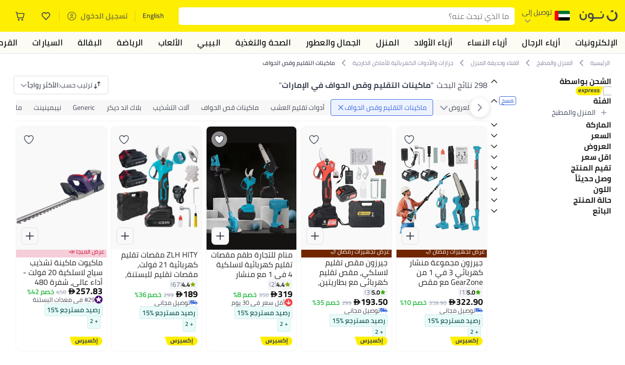

--- FILE ---
content_type: text/css
request_url: https://z.nooncdn.com/s/app/2026/com/9e9aeefcd1c6eeea8344a26a0a013d6baa35c95f/bigalog/_next/_static/_next/static/chunks/dc46c2a2ccf09612.css
body_size: 8663
content:
.ToastProvider-module-scss-module__G1tqUq__customToast{width:320px;color:var(--color-grey1);border-radius:6px;justify-content:space-between;align-items:center;gap:10px;height:64px;padding:16px;display:flex;box-shadow:0 4px 12px rgba(0,0,0,.1)}@media (max-width:479px){.ToastProvider-module-scss-module__G1tqUq__customToast{margin-bottom:-20px;width:100vw!important}.ToastProvider-module-scss-module__G1tqUq__customToast:not(:-webkit-any(:lang(ae),:lang(ar),:lang(arc),:lang(bcc),:lang(bqi),:lang(ckb),:lang(dv),:lang(fa),:lang(glk),:lang(he),:lang(ku),:lang(mzn),:lang(nqo),:lang(pnb),:lang(ps),:lang(sd),:lang(ug),:lang(ur),:lang(yi))){margin-left:-16px}.ToastProvider-module-scss-module__G1tqUq__customToast:not(:-moz-any(:lang(ae),:lang(ar),:lang(arc),:lang(bcc),:lang(bqi),:lang(ckb),:lang(dv),:lang(fa),:lang(glk),:lang(he),:lang(ku),:lang(mzn),:lang(nqo),:lang(pnb),:lang(ps),:lang(sd),:lang(ug),:lang(ur),:lang(yi))){margin-left:-16px}.ToastProvider-module-scss-module__G1tqUq__customToast:not(:is(:lang(ae),:lang(ar),:lang(arc),:lang(bcc),:lang(bqi),:lang(ckb),:lang(dv),:lang(fa),:lang(glk),:lang(he),:lang(ku),:lang(mzn),:lang(nqo),:lang(pnb),:lang(ps),:lang(sd),:lang(ug),:lang(ur),:lang(yi))){margin-left:-16px}.ToastProvider-module-scss-module__G1tqUq__customToast:-webkit-any(:lang(ae),:lang(ar),:lang(arc),:lang(bcc),:lang(bqi),:lang(ckb),:lang(dv),:lang(fa),:lang(glk),:lang(he),:lang(ku),:lang(mzn),:lang(nqo),:lang(pnb),:lang(ps),:lang(sd),:lang(ug),:lang(ur),:lang(yi)){margin-right:-16px}.ToastProvider-module-scss-module__G1tqUq__customToast:-moz-any(:lang(ae),:lang(ar),:lang(arc),:lang(bcc),:lang(bqi),:lang(ckb),:lang(dv),:lang(fa),:lang(glk),:lang(he),:lang(ku),:lang(mzn),:lang(nqo),:lang(pnb),:lang(ps),:lang(sd),:lang(ug),:lang(ur),:lang(yi)){margin-right:-16px}.ToastProvider-module-scss-module__G1tqUq__customToast:is(:lang(ae),:lang(ar),:lang(arc),:lang(bcc),:lang(bqi),:lang(ckb),:lang(dv),:lang(fa),:lang(glk),:lang(he),:lang(ku),:lang(mzn),:lang(nqo),:lang(pnb),:lang(ps),:lang(sd),:lang(ug),:lang(ur),:lang(yi)){margin-right:-16px}}.ToastProvider-module-scss-module__G1tqUq__customToast .ToastProvider-module-scss-module__G1tqUq__content{flex:auto;margin:auto 0}.ToastProvider-module-scss-module__G1tqUq__customToast .ToastProvider-module-scss-module__G1tqUq__customClose{box-shadow:0 4px 12px rgba(0,0,0,.1)}
.Loader-module-scss-module__1m0mca__bounceWrapper{text-align:center;width:calc(var(--loader-size)*3 + 12px);align-items:center;margin:0;display:flex}.Loader-module-scss-module__1m0mca__bounceWrapper.Loader-module-scss-module__1m0mca__isCentered{margin:0 auto}.Loader-module-scss-module__1m0mca__bounceWrapper .Loader-module-scss-module__1m0mca__bounceChild{height:var(--loader-size);width:var(--loader-size);animation-name:Loader-module-scss-module__1m0mca__bounce;animation-duration:1.4s;animation-fill-mode:ease-in-out;animation-iteration-count:infinite;animation-direction:both;background-color:var(--loader-color);border-radius:100%;margin:0 2px;display:inline-block}.Loader-module-scss-module__1m0mca__bounceWrapper .Loader-module-scss-module__1m0mca__bounceChild:first-child{animation-delay:-.32s}.Loader-module-scss-module__1m0mca__bounceWrapper .Loader-module-scss-module__1m0mca__bounceChild:nth-child(2){animation-delay:-.16s}@keyframes Loader-module-scss-module__1m0mca__bounce{0%{transform:scale(0)}80%{transform:scale(0)}to{transform:scale(0)}40%{transform:scale(1)}}.Loader-module-scss-module__1m0mca__rippleWrapper{justify-content:center;align-items:center;min-height:100%;display:flex;position:relative}.Loader-module-scss-module__1m0mca__rippleWrapper .Loader-module-scss-module__1m0mca__rippleLoader{margin:0}.Loader-module-scss-module__1m0mca__rippleWrapper .Loader-module-scss-module__1m0mca__rippleLoader .Loader-module-scss-module__1m0mca__ripple{justify-content:center;align-items:center;width:100%;height:100%;display:flex;position:relative;transform:scale(.4)}.Loader-module-scss-module__1m0mca__rippleWrapper .Loader-module-scss-module__1m0mca__rippleLoader .Loader-module-scss-module__1m0mca__ripple .Loader-module-scss-module__1m0mca__rippleChild{border-style:solid;border-width:var(--border-width,5px);opacity:1;box-sizing:content-box;border-radius:50%;animation:1s cubic-bezier(0,.2,.8,1) infinite Loader-module-scss-module__1m0mca__loader-ripple;position:absolute}.Loader-module-scss-module__1m0mca__rippleWrapper .Loader-module-scss-module__1m0mca__rippleLoader .Loader-module-scss-module__1m0mca__ripple .Loader-module-scss-module__1m0mca__rippleChild:first-child{border-color:var(--color-body-light)}.Loader-module-scss-module__1m0mca__rippleWrapper .Loader-module-scss-module__1m0mca__rippleLoader .Loader-module-scss-module__1m0mca__ripple .Loader-module-scss-module__1m0mca__rippleChild:nth-child(2){border-color:var(--color-body-light);animation-delay:-.5s}@keyframes Loader-module-scss-module__1m0mca__loader-ripple{0%{opacity:1;width:0;height:0}to{opacity:0;width:100px;height:100px}}.Loader-module-scss-module__1m0mca__spinnerLoader{width:var(--loader-size);height:var(--loader-size);border-radius:50%;animation:1s linear infinite Loader-module-scss-module__1m0mca__rotate;position:relative}.Loader-module-scss-module__1m0mca__spinnerLoader:before{content:"";box-sizing:border-box;border-width:var(--border-width,5px);border-style:solid;border-color:var(--loader-color);border-radius:50%;animation:2s linear infinite Loader-module-scss-module__1m0mca__spinner;position:absolute;top:0;bottom:0;left:0;right:0}@keyframes Loader-module-scss-module__1m0mca__rotate{to{transform:rotate(360deg)}}@keyframes Loader-module-scss-module__1m0mca__spinner{0%{-webkit-clip-path:polygon(50% 50%,0 0,0 0,0 0,0 0,0 0);clip-path:polygon(50% 50%,0 0,0 0,0 0,0 0,0 0)}25%{-webkit-clip-path:polygon(50% 50%,0 0,100% 0,100% 0,100% 0,100% 0);clip-path:polygon(50% 50%,0 0,100% 0,100% 0,100% 0,100% 0)}50%{-webkit-clip-path:polygon(50% 50%,0 0,100% 0,100% 100%,100% 100%,100% 100%);clip-path:polygon(50% 50%,0 0,100% 0,100% 100%,100% 100%,100% 100%)}75%{-webkit-clip-path:polygon(50% 50%,0 0,100% 0,100% 100%,0 100%,0 100%);clip-path:polygon(50% 50%,0 0,100% 0,100% 100%,0 100%,0 100%)}to{-webkit-clip-path:polygon(50% 50%,0 0,100% 0,100% 100%,0 100%,0 0);clip-path:polygon(50% 50%,0 0,100% 0,100% 100%,0 100%,0 0)}}
[dir=rtl] img.Icon-module-scss-module__HDcGfa__icon.Icon-module-scss-module__HDcGfa__flipped{transform:scaleX(-1)}img.Icon-module-scss-module__HDcGfa__icon.Icon-module-scss-module__HDcGfa__originalColor{-webkit-filter:none;filter:none}img.Icon-module-scss-module__HDcGfa__icon.Icon-module-scss-module__HDcGfa__noonBlack{-webkit-filter:brightness(0)saturate()invert(5%)sepia(6%)saturate(1253%)hue-rotate(314deg)brightness(97%)contrast(94%);filter:brightness(0)saturate()invert(5%)sepia(6%)saturate(1253%)hue-rotate(314deg)brightness(97%)contrast(94%)}img.Icon-module-scss-module__HDcGfa__icon.Icon-module-scss-module__HDcGfa__grey1{-webkit-filter:brightness(0)saturate()invert(53%)sepia(13%)saturate(528%)hue-rotate(188deg)brightness(97%)contrast(86%);filter:brightness(0)saturate()invert(53%)sepia(13%)saturate(528%)hue-rotate(188deg)brightness(97%)contrast(86%)}img.Icon-module-scss-module__HDcGfa__icon.Icon-module-scss-module__HDcGfa__grey2{-webkit-filter:brightness(0)saturate()invert(73%)sepia(10%)saturate(423%)hue-rotate(189deg)brightness(87%)contrast(86%);filter:brightness(0)saturate()invert(73%)sepia(10%)saturate(423%)hue-rotate(189deg)brightness(87%)contrast(86%)}img.Icon-module-scss-module__HDcGfa__icon.Icon-module-scss-module__HDcGfa__grey3{-webkit-filter:brightness(0)saturate()invert()sepia(8%)saturate(4537%)hue-rotate(178deg)brightness(91%)contrast(95%);filter:brightness(0)saturate()invert()sepia(8%)saturate(4537%)hue-rotate(178deg)brightness(91%)contrast(95%)}img.Icon-module-scss-module__HDcGfa__icon.Icon-module-scss-module__HDcGfa__systemGreen{-webkit-filter:brightness(0)saturate()invert(48%)sepia(28%)saturate(2986%)hue-rotate(68deg)brightness(98%)contrast(97%);filter:brightness(0)saturate()invert(48%)sepia(28%)saturate(2986%)hue-rotate(68deg)brightness(98%)contrast(97%)}img.Icon-module-scss-module__HDcGfa__icon.Icon-module-scss-module__HDcGfa__systemOrange{-webkit-filter:brightness(0)saturate()invert(74%)sepia(84%)saturate(819%)hue-rotate(334deg)brightness(98%)contrast(94%);filter:brightness(0)saturate()invert(74%)sepia(84%)saturate(819%)hue-rotate(334deg)brightness(98%)contrast(94%)}img.Icon-module-scss-module__HDcGfa__icon.Icon-module-scss-module__HDcGfa__systemRed{-webkit-filter:brightness(0)saturate()invert(15%)sepia(98%)saturate(7134%)hue-rotate(359deg)brightness(89%)contrast(122%);filter:brightness(0)saturate()invert(15%)sepia(98%)saturate(7134%)hue-rotate(359deg)brightness(89%)contrast(122%)}img.Icon-module-scss-module__HDcGfa__icon.Icon-module-scss-module__HDcGfa__noonBlue{-webkit-filter:brightness(0)saturate()invert(39%)sepia(91%)saturate(4200%)hue-rotate(216deg)brightness(93%)contrast(87%);filter:brightness(0)saturate()invert(39%)sepia(91%)saturate(4200%)hue-rotate(216deg)brightness(93%)contrast(87%)}img.Icon-module-scss-module__HDcGfa__icon.Icon-module-scss-module__HDcGfa__noonYellow{-webkit-filter:brightness(0)saturate()invert(80%)sepia(81%)saturate(648%)hue-rotate(359deg)brightness(101%)contrast(104%);filter:brightness(0)saturate()invert(80%)sepia(81%)saturate(648%)hue-rotate(359deg)brightness(101%)contrast(104%)}img.Icon-module-scss-module__HDcGfa__icon.Icon-module-scss-module__HDcGfa__white{-webkit-filter:brightness(0)saturate()invert()sepia(0%)saturate(0%)hue-rotate(337deg)brightness(102%)contrast(102%);filter:brightness(0)saturate()invert()sepia(0%)saturate(0%)hue-rotate(337deg)brightness(102%)contrast(102%)}img.Icon-module-scss-module__HDcGfa__icon.Icon-module-scss-module__HDcGfa__ratingDarkGreen{-webkit-filter:invert(43%)sepia(76%)saturate(1474%)hue-rotate(64deg)brightness(95%)contrast(103%);filter:invert(43%)sepia(76%)saturate(1474%)hue-rotate(64deg)brightness(95%)contrast(103%)}img.Icon-module-scss-module__HDcGfa__icon.Icon-module-scss-module__HDcGfa__ratingLightGreen{-webkit-filter:invert(49%)sepia()saturate(655%)hue-rotate(40deg)brightness(97%)contrast(97%);filter:invert(49%)sepia()saturate(655%)hue-rotate(40deg)brightness(97%)contrast(97%)}img.Icon-module-scss-module__HDcGfa__icon.Icon-module-scss-module__HDcGfa__ratingOrange{-webkit-filter:invert(79%)sepia(81%)saturate(1830%)hue-rotate(330deg)brightness(95%)contrast();filter:invert(79%)sepia(81%)saturate(1830%)hue-rotate(330deg)brightness(95%)contrast()}img.Icon-module-scss-module__HDcGfa__icon.Icon-module-scss-module__HDcGfa__ratingRed{-webkit-filter:invert(41%)sepia(60%)saturate(936%)hue-rotate(338deg)brightness(111%)contrast(91%);filter:invert(41%)sepia(60%)saturate(936%)hue-rotate(338deg)brightness(111%)contrast(91%)}
.LimitedDealBarV2-module-scss-module__oRfL3G__group{justify-content:center;align-items:center;display:flex}.LimitedDealBarV2-module-scss-module__oRfL3G__group .LimitedDealBarV2-module-scss-module__oRfL3G__value{text-overflow:ellipsis;overflow:hidden}.LimitedDealBarV2-module-scss-module__oRfL3G__group .LimitedDealBarV2-module-scss-module__oRfL3G__blinker{display:inline-block}@keyframes LimitedDealBarV2-module-scss-module__oRfL3G__blinker{50%{opacity:0}}.LimitedDealBarV2-module-scss-module__oRfL3G__iconContainer{flex:none;margin-bottom:-2px}.LimitedDealBarV2-module-scss-module__oRfL3G__separator{padding:0 5px}.LimitedDealBarV2-module-scss-module__oRfL3G__separator.LimitedDealBarV2-module-scss-module__oRfL3G__isMobile{padding:0 2px}.LimitedDealBarV2-module-scss-module__oRfL3G__container{height:24px;color:var(--color-white);white-space:nowrap;background-color:#404553;border-radius:4px;align-items:center;padding:3px 6px;font-size:13px;font-weight:600;display:inline-flex}.LimitedDealBarV2-module-scss-module__oRfL3G__container.LimitedDealBarV2-module-scss-module__oRfL3G__fullWidth{padding:var(--spacing-xsmall);display:flex}.LimitedDealBarV2-module-scss-module__oRfL3G__container.LimitedDealBarV2-module-scss-module__oRfL3G__fullWidth .LimitedDealBarV2-module-scss-module__oRfL3G__group{flex:1;min-width:0}.LimitedDealBarV2-module-scss-module__oRfL3G__container.LimitedDealBarV2-module-scss-module__oRfL3G__fullWidth .LimitedDealBarV2-module-scss-module__oRfL3G__separator{margin:0 var(--spacing-xsmall)}.LimitedDealBarV2-module-scss-module__oRfL3G__container.LimitedDealBarV2-module-scss-module__oRfL3G__isRenderedOnProductBox{background-color:var(--color-dark-green2);box-shadow:0 0 0 1px var(--color-blue-tint-ultra-light);padding:2px 6px;font-size:14px}.LimitedDealBarV2-module-scss-module__oRfL3G__container.LimitedDealBarV2-module-scss-module__oRfL3G__isRenderedOnProductBox:not(:-webkit-any(:lang(ae),:lang(ar),:lang(arc),:lang(bcc),:lang(bqi),:lang(ckb),:lang(dv),:lang(fa),:lang(glk),:lang(he),:lang(ku),:lang(mzn),:lang(nqo),:lang(pnb),:lang(ps),:lang(sd),:lang(ug),:lang(ur),:lang(yi))){border-top-right-radius:0;border-bottom-right-radius:10px;border-bottom-left-radius:0}.LimitedDealBarV2-module-scss-module__oRfL3G__container.LimitedDealBarV2-module-scss-module__oRfL3G__isRenderedOnProductBox:not(:-moz-any(:lang(ae),:lang(ar),:lang(arc),:lang(bcc),:lang(bqi),:lang(ckb),:lang(dv),:lang(fa),:lang(glk),:lang(he),:lang(ku),:lang(mzn),:lang(nqo),:lang(pnb),:lang(ps),:lang(sd),:lang(ug),:lang(ur),:lang(yi))){border-top-right-radius:0;border-bottom-right-radius:10px;border-bottom-left-radius:0}.LimitedDealBarV2-module-scss-module__oRfL3G__container.LimitedDealBarV2-module-scss-module__oRfL3G__isRenderedOnProductBox:not(:is(:lang(ae),:lang(ar),:lang(arc),:lang(bcc),:lang(bqi),:lang(ckb),:lang(dv),:lang(fa),:lang(glk),:lang(he),:lang(ku),:lang(mzn),:lang(nqo),:lang(pnb),:lang(ps),:lang(sd),:lang(ug),:lang(ur),:lang(yi))){border-top-right-radius:0;border-bottom-right-radius:10px;border-bottom-left-radius:0}.LimitedDealBarV2-module-scss-module__oRfL3G__container.LimitedDealBarV2-module-scss-module__oRfL3G__isRenderedOnProductBox:-webkit-any(:lang(ae),:lang(ar),:lang(arc),:lang(bcc),:lang(bqi),:lang(ckb),:lang(dv),:lang(fa),:lang(glk),:lang(he),:lang(ku),:lang(mzn),:lang(nqo),:lang(pnb),:lang(ps),:lang(sd),:lang(ug),:lang(ur),:lang(yi)){border-top-left-radius:0;border-bottom-right-radius:0;border-bottom-left-radius:10px}.LimitedDealBarV2-module-scss-module__oRfL3G__container.LimitedDealBarV2-module-scss-module__oRfL3G__isRenderedOnProductBox:-moz-any(:lang(ae),:lang(ar),:lang(arc),:lang(bcc),:lang(bqi),:lang(ckb),:lang(dv),:lang(fa),:lang(glk),:lang(he),:lang(ku),:lang(mzn),:lang(nqo),:lang(pnb),:lang(ps),:lang(sd),:lang(ug),:lang(ur),:lang(yi)){border-top-left-radius:0;border-bottom-right-radius:0;border-bottom-left-radius:10px}.LimitedDealBarV2-module-scss-module__oRfL3G__container.LimitedDealBarV2-module-scss-module__oRfL3G__isRenderedOnProductBox:is(:lang(ae),:lang(ar),:lang(arc),:lang(bcc),:lang(bqi),:lang(ckb),:lang(dv),:lang(fa),:lang(glk),:lang(he),:lang(ku),:lang(mzn),:lang(nqo),:lang(pnb),:lang(ps),:lang(sd),:lang(ug),:lang(ur),:lang(yi)){border-top-left-radius:0;border-bottom-right-radius:0;border-bottom-left-radius:10px}.LimitedDealBarV2-module-scss-module__oRfL3G__container.LimitedDealBarV2-module-scss-module__oRfL3G__isMobile{font-size:12px}.LimitedDealBarV2-module-scss-module__oRfL3G__numberValues{font-variant-numeric:lining-nums}
.Modal-module-scss-module__BnVEWa__scrim{background-color:rgba(0,0,0,.4);width:100%;height:100%}.Modal-module-scss-module__BnVEWa__panel{width:100%;height:var(--mobile-modal-height);background-color:var(--color-white);border-radius:var(--border-radius);flex-direction:column;display:flex;position:absolute;top:auto;bottom:0;left:auto;right:0}@media (min-width:768px){.Modal-module-scss-module__BnVEWa__panel{width:var(--modal-width);height:var(--modal-height);border-radius:var(--border-radius);max-height:90%;bottom:50%;transform:translate(-50%,50%)}.Modal-module-scss-module__BnVEWa__panel:not(:-webkit-any(:lang(ae),:lang(ar),:lang(arc),:lang(bcc),:lang(bqi),:lang(ckb),:lang(dv),:lang(fa),:lang(glk),:lang(he),:lang(ku),:lang(mzn),:lang(nqo),:lang(pnb),:lang(ps),:lang(sd),:lang(ug),:lang(ur),:lang(yi))){left:50%;right:0}.Modal-module-scss-module__BnVEWa__panel:not(:-moz-any(:lang(ae),:lang(ar),:lang(arc),:lang(bcc),:lang(bqi),:lang(ckb),:lang(dv),:lang(fa),:lang(glk),:lang(he),:lang(ku),:lang(mzn),:lang(nqo),:lang(pnb),:lang(ps),:lang(sd),:lang(ug),:lang(ur),:lang(yi))){left:50%;right:0}.Modal-module-scss-module__BnVEWa__panel:not(:is(:lang(ae),:lang(ar),:lang(arc),:lang(bcc),:lang(bqi),:lang(ckb),:lang(dv),:lang(fa),:lang(glk),:lang(he),:lang(ku),:lang(mzn),:lang(nqo),:lang(pnb),:lang(ps),:lang(sd),:lang(ug),:lang(ur),:lang(yi))){left:50%;right:0}.Modal-module-scss-module__BnVEWa__panel:-webkit-any(:lang(ae),:lang(ar),:lang(arc),:lang(bcc),:lang(bqi),:lang(ckb),:lang(dv),:lang(fa),:lang(glk),:lang(he),:lang(ku),:lang(mzn),:lang(nqo),:lang(pnb),:lang(ps),:lang(sd),:lang(ug),:lang(ur),:lang(yi)){left:0;right:50%}.Modal-module-scss-module__BnVEWa__panel:-moz-any(:lang(ae),:lang(ar),:lang(arc),:lang(bcc),:lang(bqi),:lang(ckb),:lang(dv),:lang(fa),:lang(glk),:lang(he),:lang(ku),:lang(mzn),:lang(nqo),:lang(pnb),:lang(ps),:lang(sd),:lang(ug),:lang(ur),:lang(yi)){left:0;right:50%}.Modal-module-scss-module__BnVEWa__panel:is(:lang(ae),:lang(ar),:lang(arc),:lang(bcc),:lang(bqi),:lang(ckb),:lang(dv),:lang(fa),:lang(glk),:lang(he),:lang(ku),:lang(mzn),:lang(nqo),:lang(pnb),:lang(ps),:lang(sd),:lang(ug),:lang(ur),:lang(yi)){left:0;right:50%}[dir=rtl] .Modal-module-scss-module__BnVEWa__panel{transform:translate(50%,50%)}}.Modal-module-scss-module__BnVEWa__container{top:0;bottom:0;left:0;right:0;z-index:var(--z-index,100);position:fixed;bottom:env(safe-area-inset-bottom)}@media (max-width:767px){.Modal-module-scss-module__BnVEWa__container.Modal-module-scss-module__BnVEWa__modalEnter .Modal-module-scss-module__BnVEWa__panel{bottom:-100%}.Modal-module-scss-module__BnVEWa__container.Modal-module-scss-module__BnVEWa__modalEnterActive .Modal-module-scss-module__BnVEWa__panel,.Modal-module-scss-module__BnVEWa__container.Modal-module-scss-module__BnVEWa__modalExit .Modal-module-scss-module__BnVEWa__panel{bottom:0}.Modal-module-scss-module__BnVEWa__container.Modal-module-scss-module__BnVEWa__modalExitActive .Modal-module-scss-module__BnVEWa__panel{bottom:-100%}.Modal-module-scss-module__BnVEWa__container.Modal-module-scss-module__BnVEWa__modalEnterActive .Modal-module-scss-module__BnVEWa__panel.Modal-module-scss-module__BnVEWa__withTransition,.Modal-module-scss-module__BnVEWa__container.Modal-module-scss-module__BnVEWa__modalExitActive .Modal-module-scss-module__BnVEWa__panel.Modal-module-scss-module__BnVEWa__withTransition{transition:bottom .4s}}@media (min-width:768px){.Modal-module-scss-module__BnVEWa__container.Modal-module-scss-module__BnVEWa__modalEnter .Modal-module-scss-module__BnVEWa__panel{opacity:0}.Modal-module-scss-module__BnVEWa__container.Modal-module-scss-module__BnVEWa__modalEnterActive .Modal-module-scss-module__BnVEWa__panel,.Modal-module-scss-module__BnVEWa__container.Modal-module-scss-module__BnVEWa__modalExit .Modal-module-scss-module__BnVEWa__panel{opacity:1}.Modal-module-scss-module__BnVEWa__container.Modal-module-scss-module__BnVEWa__modalExitActive .Modal-module-scss-module__BnVEWa__panel{opacity:0}.Modal-module-scss-module__BnVEWa__container.Modal-module-scss-module__BnVEWa__modalEnterActive .Modal-module-scss-module__BnVEWa__panel.Modal-module-scss-module__BnVEWa__withTransition,.Modal-module-scss-module__BnVEWa__container.Modal-module-scss-module__BnVEWa__modalExitActive .Modal-module-scss-module__BnVEWa__panel.Modal-module-scss-module__BnVEWa__withTransition{transition:opacity .4s}}.Modal-module-scss-module__BnVEWa__container.Modal-module-scss-module__BnVEWa__modalEnter .Modal-module-scss-module__BnVEWa__scrim{opacity:0}.Modal-module-scss-module__BnVEWa__container.Modal-module-scss-module__BnVEWa__modalEnterActive .Modal-module-scss-module__BnVEWa__scrim{opacity:1;transition:opacity .2s}.Modal-module-scss-module__BnVEWa__container.Modal-module-scss-module__BnVEWa__modalExit .Modal-module-scss-module__BnVEWa__scrim{opacity:1}.Modal-module-scss-module__BnVEWa__container.Modal-module-scss-module__BnVEWa__modalExitActive .Modal-module-scss-module__BnVEWa__scrim{opacity:0;transition:opacity .5s .4s}.Modal-module-scss-module__BnVEWa__header{border-bottom:1px solid var(--color-grey3);padding:12px var(--modal-horz-spacing);align-items:flex-start;column-gap:16px;display:flex}.Modal-module-scss-module__BnVEWa__header h3{white-space:nowrap;text-overflow:ellipsis;font-size:var(--font-size-body-xlarge);font-weight:var(--font-weight-bold);flex:1;position:relative;top:1px;overflow:hidden}.Modal-module-scss-module__BnVEWa__header button{margin:-8px}.Modal-module-scss-module__BnVEWa__header button>img{margin:8px}.Modal-module-scss-module__BnVEWa__header button.Modal-module-scss-module__BnVEWa__back:not(:-webkit-any(:lang(ae),:lang(ar),:lang(arc),:lang(bcc),:lang(bqi),:lang(ckb),:lang(dv),:lang(fa),:lang(glk),:lang(he),:lang(ku),:lang(mzn),:lang(nqo),:lang(pnb),:lang(ps),:lang(sd),:lang(ug),:lang(ur),:lang(yi))){margin-left:-2px}.Modal-module-scss-module__BnVEWa__header button.Modal-module-scss-module__BnVEWa__back:not(:-moz-any(:lang(ae),:lang(ar),:lang(arc),:lang(bcc),:lang(bqi),:lang(ckb),:lang(dv),:lang(fa),:lang(glk),:lang(he),:lang(ku),:lang(mzn),:lang(nqo),:lang(pnb),:lang(ps),:lang(sd),:lang(ug),:lang(ur),:lang(yi))){margin-left:-2px}.Modal-module-scss-module__BnVEWa__header button.Modal-module-scss-module__BnVEWa__back:not(:is(:lang(ae),:lang(ar),:lang(arc),:lang(bcc),:lang(bqi),:lang(ckb),:lang(dv),:lang(fa),:lang(glk),:lang(he),:lang(ku),:lang(mzn),:lang(nqo),:lang(pnb),:lang(ps),:lang(sd),:lang(ug),:lang(ur),:lang(yi))){margin-left:-2px}.Modal-module-scss-module__BnVEWa__header button.Modal-module-scss-module__BnVEWa__back:-webkit-any(:lang(ae),:lang(ar),:lang(arc),:lang(bcc),:lang(bqi),:lang(ckb),:lang(dv),:lang(fa),:lang(glk),:lang(he),:lang(ku),:lang(mzn),:lang(nqo),:lang(pnb),:lang(ps),:lang(sd),:lang(ug),:lang(ur),:lang(yi)){margin-right:-2px}.Modal-module-scss-module__BnVEWa__header button.Modal-module-scss-module__BnVEWa__back:-moz-any(:lang(ae),:lang(ar),:lang(arc),:lang(bcc),:lang(bqi),:lang(ckb),:lang(dv),:lang(fa),:lang(glk),:lang(he),:lang(ku),:lang(mzn),:lang(nqo),:lang(pnb),:lang(ps),:lang(sd),:lang(ug),:lang(ur),:lang(yi)){margin-right:-2px}.Modal-module-scss-module__BnVEWa__header button.Modal-module-scss-module__BnVEWa__back:is(:lang(ae),:lang(ar),:lang(arc),:lang(bcc),:lang(bqi),:lang(ckb),:lang(dv),:lang(fa),:lang(glk),:lang(he),:lang(ku),:lang(mzn),:lang(nqo),:lang(pnb),:lang(ps),:lang(sd),:lang(ug),:lang(ur),:lang(yi)){margin-right:-2px}.Modal-module-scss-module__BnVEWa__header button:active{opacity:.7}@media (hover:hover) and (pointer:fine){.Modal-module-scss-module__BnVEWa__header button:hover{opacity:.7}.Modal-module-scss-module__BnVEWa__header button:active{opacity:1}}.Modal-module-scss-module__BnVEWa__content{-webkit-overflow-scrolling:touch;padding:16px var(--modal-horz-spacing)32px;flex:1;overflow-y:auto}.Modal-module-scss-module__BnVEWa__footer{border-top:1px solid var(--color-grey3);padding:12px var(--modal-horz-spacing)}
.Pagination-module-scss-module___R41mW__paginationContainer ul{justify-content:center;column-gap:12px;display:flex}.Pagination-module-scss-module___R41mW__paginationContainer a{border:1px solid var(--color-grey3);border-radius:var(--border-radius);background-color:var(--color-white);align-items:center;justify-items:center;width:40px;height:40px;display:grid}@media (hover:hover) and (pointer:fine){.Pagination-module-scss-module___R41mW__paginationContainer a:hover{border-color:var(--color-grey2)}}.Pagination-module-scss-module___R41mW__paginationContainer a:active{border-color:var(--color-noon-black)}.Pagination-module-scss-module___R41mW__paginationContainer li.Pagination-module-scss-module___R41mW__disabled a,.Pagination-module-scss-module___R41mW__paginationContainer li.Pagination-module-scss-module___R41mW__current a{cursor:default;border-color:var(--color-control-disabled-bg);background-color:var(--color-control-disabled-bg);color:var(--color-control-disabled)}
.WishlistToast-module-scss-module__hvvkQq__wishlistToast{width:320px;min-height:64px;color:var(--color-noon-black);background-color:var(--color-white);border-radius:6px;justify-content:space-between;padding:8px;display:flex}@media (max-width:479px){.WishlistToast-module-scss-module__hvvkQq__wishlistToast{width:100vw}}.WishlistToast-module-scss-module__hvvkQq__wishlistToast>.WishlistToast-module-scss-module__hvvkQq__wishlistToastBody,.WishlistToast-module-scss-module__hvvkQq__wishlistToast>.WishlistToast-module-scss-module__hvvkQq__wishlistToastBody>div:nth-child(2){overflow:hidden}.WishlistToast-module-scss-module__hvvkQq__wishlistToast .WishlistToast-module-scss-module__hvvkQq__toastBody{flex:auto;align-items:center;margin-top:auto;margin-bottom:auto;padding:6px;display:flex}.WishlistToast-module-scss-module__hvvkQq__wishlistToast .WishlistToast-module-scss-module__hvvkQq__toastBody .WishlistToast-module-scss-module__hvvkQq__toastIcon{position:relative}.WishlistToast-module-scss-module__hvvkQq__wishlistToast .WishlistToast-module-scss-module__hvvkQq__toastBody .WishlistToast-module-scss-module__hvvkQq__toastIcon:not(:-webkit-any(:lang(ae),:lang(ar),:lang(arc),:lang(bcc),:lang(bqi),:lang(ckb),:lang(dv),:lang(fa),:lang(glk),:lang(he),:lang(ku),:lang(mzn),:lang(nqo),:lang(pnb),:lang(ps),:lang(sd),:lang(ug),:lang(ur),:lang(yi))){margin-right:10px}.WishlistToast-module-scss-module__hvvkQq__wishlistToast .WishlistToast-module-scss-module__hvvkQq__toastBody .WishlistToast-module-scss-module__hvvkQq__toastIcon:not(:-moz-any(:lang(ae),:lang(ar),:lang(arc),:lang(bcc),:lang(bqi),:lang(ckb),:lang(dv),:lang(fa),:lang(glk),:lang(he),:lang(ku),:lang(mzn),:lang(nqo),:lang(pnb),:lang(ps),:lang(sd),:lang(ug),:lang(ur),:lang(yi))){margin-right:10px}.WishlistToast-module-scss-module__hvvkQq__wishlistToast .WishlistToast-module-scss-module__hvvkQq__toastBody .WishlistToast-module-scss-module__hvvkQq__toastIcon:not(:is(:lang(ae),:lang(ar),:lang(arc),:lang(bcc),:lang(bqi),:lang(ckb),:lang(dv),:lang(fa),:lang(glk),:lang(he),:lang(ku),:lang(mzn),:lang(nqo),:lang(pnb),:lang(ps),:lang(sd),:lang(ug),:lang(ur),:lang(yi))){margin-right:10px}.WishlistToast-module-scss-module__hvvkQq__wishlistToast .WishlistToast-module-scss-module__hvvkQq__toastBody .WishlistToast-module-scss-module__hvvkQq__toastIcon:-webkit-any(:lang(ae),:lang(ar),:lang(arc),:lang(bcc),:lang(bqi),:lang(ckb),:lang(dv),:lang(fa),:lang(glk),:lang(he),:lang(ku),:lang(mzn),:lang(nqo),:lang(pnb),:lang(ps),:lang(sd),:lang(ug),:lang(ur),:lang(yi)){margin-left:10px}.WishlistToast-module-scss-module__hvvkQq__wishlistToast .WishlistToast-module-scss-module__hvvkQq__toastBody .WishlistToast-module-scss-module__hvvkQq__toastIcon:-moz-any(:lang(ae),:lang(ar),:lang(arc),:lang(bcc),:lang(bqi),:lang(ckb),:lang(dv),:lang(fa),:lang(glk),:lang(he),:lang(ku),:lang(mzn),:lang(nqo),:lang(pnb),:lang(ps),:lang(sd),:lang(ug),:lang(ur),:lang(yi)){margin-left:10px}.WishlistToast-module-scss-module__hvvkQq__wishlistToast .WishlistToast-module-scss-module__hvvkQq__toastBody .WishlistToast-module-scss-module__hvvkQq__toastIcon:is(:lang(ae),:lang(ar),:lang(arc),:lang(bcc),:lang(bqi),:lang(ckb),:lang(dv),:lang(fa),:lang(glk),:lang(he),:lang(ku),:lang(mzn),:lang(nqo),:lang(pnb),:lang(ps),:lang(sd),:lang(ug),:lang(ur),:lang(yi)){margin-left:10px}.WishlistToast-module-scss-module__hvvkQq__wishlistToast .WishlistToast-module-scss-module__hvvkQq__toastBody .WishlistToast-module-scss-module__hvvkQq__toastIcon .WishlistToast-module-scss-module__hvvkQq__toastImg{-webkit-filter:contrast(0);filter:contrast(0)}.WishlistToast-module-scss-module__hvvkQq__wishlistToast .WishlistToast-module-scss-module__hvvkQq__toastBody .WishlistToast-module-scss-module__hvvkQq__toastText{flex:1;font-size:14px;font-weight:500}.WishlistToast-module-scss-module__hvvkQq__wishlistToast .WishlistToast-module-scss-module__hvvkQq__toastBody .WishlistToast-module-scss-module__hvvkQq__toastText:not(:-webkit-any(:lang(ae),:lang(ar),:lang(arc),:lang(bcc),:lang(bqi),:lang(ckb),:lang(dv),:lang(fa),:lang(glk),:lang(he),:lang(ku),:lang(mzn),:lang(nqo),:lang(pnb),:lang(ps),:lang(sd),:lang(ug),:lang(ur),:lang(yi))){text-align:left}.WishlistToast-module-scss-module__hvvkQq__wishlistToast .WishlistToast-module-scss-module__hvvkQq__toastBody .WishlistToast-module-scss-module__hvvkQq__toastText:not(:-moz-any(:lang(ae),:lang(ar),:lang(arc),:lang(bcc),:lang(bqi),:lang(ckb),:lang(dv),:lang(fa),:lang(glk),:lang(he),:lang(ku),:lang(mzn),:lang(nqo),:lang(pnb),:lang(ps),:lang(sd),:lang(ug),:lang(ur),:lang(yi))){text-align:left}.WishlistToast-module-scss-module__hvvkQq__wishlistToast .WishlistToast-module-scss-module__hvvkQq__toastBody .WishlistToast-module-scss-module__hvvkQq__toastText:not(:is(:lang(ae),:lang(ar),:lang(arc),:lang(bcc),:lang(bqi),:lang(ckb),:lang(dv),:lang(fa),:lang(glk),:lang(he),:lang(ku),:lang(mzn),:lang(nqo),:lang(pnb),:lang(ps),:lang(sd),:lang(ug),:lang(ur),:lang(yi))){text-align:left}.WishlistToast-module-scss-module__hvvkQq__wishlistToast .WishlistToast-module-scss-module__hvvkQq__toastBody .WishlistToast-module-scss-module__hvvkQq__toastText:-webkit-any(:lang(ae),:lang(ar),:lang(arc),:lang(bcc),:lang(bqi),:lang(ckb),:lang(dv),:lang(fa),:lang(glk),:lang(he),:lang(ku),:lang(mzn),:lang(nqo),:lang(pnb),:lang(ps),:lang(sd),:lang(ug),:lang(ur),:lang(yi)){text-align:right}.WishlistToast-module-scss-module__hvvkQq__wishlistToast .WishlistToast-module-scss-module__hvvkQq__toastBody .WishlistToast-module-scss-module__hvvkQq__toastText:-moz-any(:lang(ae),:lang(ar),:lang(arc),:lang(bcc),:lang(bqi),:lang(ckb),:lang(dv),:lang(fa),:lang(glk),:lang(he),:lang(ku),:lang(mzn),:lang(nqo),:lang(pnb),:lang(ps),:lang(sd),:lang(ug),:lang(ur),:lang(yi)){text-align:right}.WishlistToast-module-scss-module__hvvkQq__wishlistToast .WishlistToast-module-scss-module__hvvkQq__toastBody .WishlistToast-module-scss-module__hvvkQq__toastText:is(:lang(ae),:lang(ar),:lang(arc),:lang(bcc),:lang(bqi),:lang(ckb),:lang(dv),:lang(fa),:lang(glk),:lang(he),:lang(ku),:lang(mzn),:lang(nqo),:lang(pnb),:lang(ps),:lang(sd),:lang(ug),:lang(ur),:lang(yi)){text-align:right}.WishlistToast-module-scss-module__hvvkQq__wishlistToast .WishlistToast-module-scss-module__hvvkQq__toastBody .WishlistToast-module-scss-module__hvvkQq__toastText.WishlistToast-module-scss-module__hvvkQq__preventOverflow{white-space:nowrap;text-overflow:ellipsis;overflow:hidden}.WishlistToast-module-scss-module__hvvkQq__wishlistToast .WishlistToast-module-scss-module__hvvkQq__toastBody .WishlistToast-module-scss-module__hvvkQq__toastEditBtn{color:var(--color-white);background-color:var(--color-noon-black);opacity:1;border-radius:20px;justify-content:center;align-items:center;padding-top:3px;padding-bottom:3px;padding-left:12px;padding-right:12px;transition:opacity .2s ease-in-out;display:flex;position:relative}.WishlistToast-module-scss-module__hvvkQq__wishlistToast .WishlistToast-module-scss-module__hvvkQq__toastBody .WishlistToast-module-scss-module__hvvkQq__toastEditBtn:not(:-webkit-any(:lang(ae),:lang(ar),:lang(arc),:lang(bcc),:lang(bqi),:lang(ckb),:lang(dv),:lang(fa),:lang(glk),:lang(he),:lang(ku),:lang(mzn),:lang(nqo),:lang(pnb),:lang(ps),:lang(sd),:lang(ug),:lang(ur),:lang(yi))){margin-left:10px}.WishlistToast-module-scss-module__hvvkQq__wishlistToast .WishlistToast-module-scss-module__hvvkQq__toastBody .WishlistToast-module-scss-module__hvvkQq__toastEditBtn:not(:-moz-any(:lang(ae),:lang(ar),:lang(arc),:lang(bcc),:lang(bqi),:lang(ckb),:lang(dv),:lang(fa),:lang(glk),:lang(he),:lang(ku),:lang(mzn),:lang(nqo),:lang(pnb),:lang(ps),:lang(sd),:lang(ug),:lang(ur),:lang(yi))){margin-left:10px}.WishlistToast-module-scss-module__hvvkQq__wishlistToast .WishlistToast-module-scss-module__hvvkQq__toastBody .WishlistToast-module-scss-module__hvvkQq__toastEditBtn:not(:is(:lang(ae),:lang(ar),:lang(arc),:lang(bcc),:lang(bqi),:lang(ckb),:lang(dv),:lang(fa),:lang(glk),:lang(he),:lang(ku),:lang(mzn),:lang(nqo),:lang(pnb),:lang(ps),:lang(sd),:lang(ug),:lang(ur),:lang(yi))){margin-left:10px}.WishlistToast-module-scss-module__hvvkQq__wishlistToast .WishlistToast-module-scss-module__hvvkQq__toastBody .WishlistToast-module-scss-module__hvvkQq__toastEditBtn:-webkit-any(:lang(ae),:lang(ar),:lang(arc),:lang(bcc),:lang(bqi),:lang(ckb),:lang(dv),:lang(fa),:lang(glk),:lang(he),:lang(ku),:lang(mzn),:lang(nqo),:lang(pnb),:lang(ps),:lang(sd),:lang(ug),:lang(ur),:lang(yi)){margin-right:10px}.WishlistToast-module-scss-module__hvvkQq__wishlistToast .WishlistToast-module-scss-module__hvvkQq__toastBody .WishlistToast-module-scss-module__hvvkQq__toastEditBtn:-moz-any(:lang(ae),:lang(ar),:lang(arc),:lang(bcc),:lang(bqi),:lang(ckb),:lang(dv),:lang(fa),:lang(glk),:lang(he),:lang(ku),:lang(mzn),:lang(nqo),:lang(pnb),:lang(ps),:lang(sd),:lang(ug),:lang(ur),:lang(yi)){margin-right:10px}.WishlistToast-module-scss-module__hvvkQq__wishlistToast .WishlistToast-module-scss-module__hvvkQq__toastBody .WishlistToast-module-scss-module__hvvkQq__toastEditBtn:is(:lang(ae),:lang(ar),:lang(arc),:lang(bcc),:lang(bqi),:lang(ckb),:lang(dv),:lang(fa),:lang(glk),:lang(he),:lang(ku),:lang(mzn),:lang(nqo),:lang(pnb),:lang(ps),:lang(sd),:lang(ug),:lang(ur),:lang(yi)){margin-right:10px}.WishlistToast-module-scss-module__hvvkQq__wishlistToast .WishlistToast-module-scss-module__hvvkQq__toastBody .WishlistToast-module-scss-module__hvvkQq__toastEditBtn:hover{opacity:.7}
.Checkbox-module-scss-module__pMMGQq__fauxCheckbox{border:1px solid var(--color-grey3);background-color:var(--color-white);border-radius:2px;flex-shrink:0;width:18px;height:18px}.Checkbox-module-scss-module__pMMGQq__checkboxContainer{cursor:pointer;align-items:center;gap:12px;min-width:0;display:flex}.Checkbox-module-scss-module__pMMGQq__checkboxContainer.Checkbox-module-scss-module__pMMGQq__disabled{cursor:not-allowed}.Checkbox-module-scss-module__pMMGQq__checkboxContainer.Checkbox-module-scss-module__pMMGQq__inline{display:inline-flex}.Checkbox-module-scss-module__pMMGQq__checkboxContainer>input[type=checkbox]{clip:rect(0 0 0 0);border:0;width:1px;height:1px;margin:-1px;padding:0;overflow:hidden}.Checkbox-module-scss-module__pMMGQq__checkboxContainer>input[checked]+.Checkbox-module-scss-module__pMMGQq__fauxCheckbox{background-color:var(--color-noon-blue);border-color:var(--color-noon-blue)}.Checkbox-module-scss-module__pMMGQq__checkboxContainer>input[checked][disabled]+.Checkbox-module-scss-module__pMMGQq__fauxCheckbox{border-color:var(--color-grey3);background-color:var(--color-grey3)}.Checkbox-module-scss-module__pMMGQq__checkboxContainer>input[disabled]{border-color:var(--color-grey3);background-color:var(--color-control-disabled-bg)}@media (hover:hover) and (pointer:fine){.Checkbox-module-scss-module__pMMGQq__checkboxContainer:hover .Checkbox-module-scss-module__pMMGQq__fauxCheckbox{border-color:var(--color-grey2)}}.Checkbox-module-scss-module__pMMGQq__content,.Checkbox-module-scss-module__pMMGQq__loaderContainer{flex:1;min-width:0;display:flex}
.FieldLayout-module-scss-module__5AV5wa__field.FieldLayout-module-scss-module__5AV5wa__error textarea,.FieldLayout-module-scss-module__5AV5wa__field.FieldLayout-module-scss-module__5AV5wa__error select{border-color:var(--color-system-red)}.FieldLayout-module-scss-module__5AV5wa__field.FieldLayout-module-scss-module__5AV5wa__error input:not([type=checkbox]){border-color:var(--color-system-red)}.FieldLayout-module-scss-module__5AV5wa__field.FieldLayout-module-scss-module__5AV5wa__error input:not([type=radio]){border-color:var(--color-system-red)}.FieldLayout-module-scss-module__5AV5wa__field textarea,.FieldLayout-module-scss-module__5AV5wa__field select{-webkit-appearance:none;-moz-appearance:none;-ms-appearance:none;appearance:none;border:1px solid var(--color-grey3);border-radius:var(--border-radius);display:block}.FieldLayout-module-scss-module__5AV5wa__field input:not([type=checkbox]){-webkit-appearance:none;-moz-appearance:none;-ms-appearance:none;appearance:none;border:1px solid var(--color-grey3);border-radius:var(--border-radius);display:block}.FieldLayout-module-scss-module__5AV5wa__field input:not([type=radio]){-webkit-appearance:none;-moz-appearance:none;-ms-appearance:none;appearance:none;border:1px solid var(--color-grey3);border-radius:var(--border-radius);display:block}.FieldLayout-module-scss-module__5AV5wa__field input:not([type=checkbox])::-webkit-input-placeholder{color:var(--color-grey1)}.FieldLayout-module-scss-module__5AV5wa__field input:not([type=checkbox])::-moz-placeholder{color:var(--color-grey1)}.FieldLayout-module-scss-module__5AV5wa__field input:not([type=checkbox])::-ms-input-placeholder{color:var(--color-grey1)}.FieldLayout-module-scss-module__5AV5wa__field input:not([type=checkbox])::placeholder{color:var(--color-grey1)}.FieldLayout-module-scss-module__5AV5wa__field input:not([type=radio])::-webkit-input-placeholder{color:var(--color-grey1)}.FieldLayout-module-scss-module__5AV5wa__field input:not([type=radio])::-moz-placeholder{color:var(--color-grey1)}.FieldLayout-module-scss-module__5AV5wa__field input:not([type=radio])::-ms-input-placeholder{color:var(--color-grey1)}.FieldLayout-module-scss-module__5AV5wa__field input:not([type=radio])::placeholder{color:var(--color-grey1)}.FieldLayout-module-scss-module__5AV5wa__field textarea::-webkit-input-placeholder{color:var(--color-grey1)}.FieldLayout-module-scss-module__5AV5wa__field textarea::-moz-placeholder{color:var(--color-grey1)}.FieldLayout-module-scss-module__5AV5wa__field textarea::-ms-input-placeholder{color:var(--color-grey1)}.FieldLayout-module-scss-module__5AV5wa__field textarea::placeholder{color:var(--color-grey1)}.FieldLayout-module-scss-module__5AV5wa__field select::-webkit-input-placeholder{color:var(--color-grey1)}.FieldLayout-module-scss-module__5AV5wa__field select::-moz-placeholder{color:var(--color-grey1)}.FieldLayout-module-scss-module__5AV5wa__field select::-ms-input-placeholder{color:var(--color-grey1)}.FieldLayout-module-scss-module__5AV5wa__field select::placeholder{color:var(--color-grey1)}@media (hover:hover) and (pointer:fine){.FieldLayout-module-scss-module__5AV5wa__field textarea:hover,.FieldLayout-module-scss-module__5AV5wa__field select:hover{border-color:var(--color-grey2)}.FieldLayout-module-scss-module__5AV5wa__field input:not([type=checkbox]):hover{border-color:var(--color-grey2)}.FieldLayout-module-scss-module__5AV5wa__field input:not([type=radio]):hover{border-color:var(--color-grey2)}}.FieldLayout-module-scss-module__5AV5wa__field textarea:focus,.FieldLayout-module-scss-module__5AV5wa__field select:focus{border-color:var(--color-noon-blue)}.FieldLayout-module-scss-module__5AV5wa__field input:not([type=checkbox]):focus{border-color:var(--color-noon-blue)}.FieldLayout-module-scss-module__5AV5wa__field input:not([type=radio]):focus{border-color:var(--color-noon-blue)}.FieldLayout-module-scss-module__5AV5wa__field textarea[disabled],.FieldLayout-module-scss-module__5AV5wa__field select[disabled]{cursor:not-allowed;border-color:var(--color-control-disabled-bg);background-color:var(--color-control-disabled-bg);color:var(--color-noon-black)}.FieldLayout-module-scss-module__5AV5wa__field input:not([type=checkbox])[disabled]{cursor:not-allowed;border-color:var(--color-control-disabled-bg);background-color:var(--color-control-disabled-bg);color:var(--color-noon-black)}.FieldLayout-module-scss-module__5AV5wa__field input:not([type=radio])[disabled]{cursor:not-allowed;border-color:var(--color-control-disabled-bg);background-color:var(--color-control-disabled-bg);color:var(--color-noon-black)}.FieldLayout-module-scss-module__5AV5wa__field input:not([type=checkbox])[disabled]::-webkit-input-placeholder{color:var(--color-control-disabled)}.FieldLayout-module-scss-module__5AV5wa__field input:not([type=checkbox])[disabled]::-moz-placeholder{color:var(--color-control-disabled)}.FieldLayout-module-scss-module__5AV5wa__field input:not([type=checkbox])[disabled]::-ms-input-placeholder{color:var(--color-control-disabled)}.FieldLayout-module-scss-module__5AV5wa__field input:not([type=checkbox])[disabled]::placeholder{color:var(--color-control-disabled)}.FieldLayout-module-scss-module__5AV5wa__field input:not([type=radio])[disabled]::-webkit-input-placeholder{color:var(--color-control-disabled)}.FieldLayout-module-scss-module__5AV5wa__field input:not([type=radio])[disabled]::-moz-placeholder{color:var(--color-control-disabled)}.FieldLayout-module-scss-module__5AV5wa__field input:not([type=radio])[disabled]::-ms-input-placeholder{color:var(--color-control-disabled)}.FieldLayout-module-scss-module__5AV5wa__field input:not([type=radio])[disabled]::placeholder{color:var(--color-control-disabled)}.FieldLayout-module-scss-module__5AV5wa__field textarea[disabled]::-webkit-input-placeholder{color:var(--color-control-disabled)}.FieldLayout-module-scss-module__5AV5wa__field textarea[disabled]::-moz-placeholder{color:var(--color-control-disabled)}.FieldLayout-module-scss-module__5AV5wa__field textarea[disabled]::-ms-input-placeholder{color:var(--color-control-disabled)}.FieldLayout-module-scss-module__5AV5wa__field textarea[disabled]::placeholder{color:var(--color-control-disabled)}.FieldLayout-module-scss-module__5AV5wa__field select[disabled]::-webkit-input-placeholder{color:var(--color-control-disabled)}.FieldLayout-module-scss-module__5AV5wa__field select[disabled]::-moz-placeholder{color:var(--color-control-disabled)}.FieldLayout-module-scss-module__5AV5wa__field select[disabled]::-ms-input-placeholder{color:var(--color-control-disabled)}.FieldLayout-module-scss-module__5AV5wa__field select[disabled]::placeholder{color:var(--color-control-disabled)}.FieldLayout-module-scss-module__5AV5wa__header{align-items:center;display:flex}.FieldLayout-module-scss-module__5AV5wa__header>*{white-space:nowrap;text-overflow:ellipsis;margin-bottom:var(--spacing-small);overflow:hidden}.FieldLayout-module-scss-module__5AV5wa__header label{flex:1;font-weight:700}.FieldLayout-module-scss-module__5AV5wa__header .FieldLayout-module-scss-module__5AV5wa__helperText{max-width:40%;color:var(--color-grey2);margin-left:var(--spacing-medium);font-size:14px}.FieldLayout-module-scss-module__5AV5wa__textError{color:var(--color-system-red);margin-top:var(--spacing-small);font-size:14px}
.TextInput-module-scss-module__0ap4Za__inputContainer{position:relative}.TextInput-module-scss-module__0ap4Za__input{padding-left:var(--spacing-small-medium);padding-right:var(--spacing-medium);height:var(--spacing-xxlarge);width:100%}.TextInput-module-scss-module__0ap4Za__input.TextInput-module-scss-module__0ap4Za__hasClear{padding-right:var(--spacing-xxlarge)}.TextInput-module-scss-module__0ap4Za__clear{padding:0 var(--spacing-medium);position:absolute;top:0;bottom:0;right:0}.TextInput-module-scss-module__0ap4Za__clear:active{opacity:.7}@media (hover:hover) and (pointer:fine){.TextInput-module-scss-module__0ap4Za__clear:hover{opacity:.7}.TextInput-module-scss-module__0ap4Za__clear:active{opacity:1}}
.CountryCodeSelect-module-scss-module__wwAlcW__dropdown{position:relative}.CountryCodeSelect-module-scss-module__wwAlcW__dropdown.CountryCodeSelect-module-scss-module__wwAlcW__disabled{background-color:var(--color-grey4)}.CountryCodeSelect-module-scss-module__wwAlcW__trigger{align-items:center;column-gap:12px;height:48px;display:flex}.CountryCodeSelect-module-scss-module__wwAlcW__trigger:not(:-webkit-any(:lang(ae),:lang(ar),:lang(arc),:lang(bcc),:lang(bqi),:lang(ckb),:lang(dv),:lang(fa),:lang(glk),:lang(he),:lang(ku),:lang(mzn),:lang(nqo),:lang(pnb),:lang(ps),:lang(sd),:lang(ug),:lang(ur),:lang(yi))){padding-left:16px;padding-right:12px}.CountryCodeSelect-module-scss-module__wwAlcW__trigger:not(:-moz-any(:lang(ae),:lang(ar),:lang(arc),:lang(bcc),:lang(bqi),:lang(ckb),:lang(dv),:lang(fa),:lang(glk),:lang(he),:lang(ku),:lang(mzn),:lang(nqo),:lang(pnb),:lang(ps),:lang(sd),:lang(ug),:lang(ur),:lang(yi))){padding-left:16px;padding-right:12px}.CountryCodeSelect-module-scss-module__wwAlcW__trigger:not(:is(:lang(ae),:lang(ar),:lang(arc),:lang(bcc),:lang(bqi),:lang(ckb),:lang(dv),:lang(fa),:lang(glk),:lang(he),:lang(ku),:lang(mzn),:lang(nqo),:lang(pnb),:lang(ps),:lang(sd),:lang(ug),:lang(ur),:lang(yi))){padding-left:16px;padding-right:12px}.CountryCodeSelect-module-scss-module__wwAlcW__trigger:-webkit-any(:lang(ae),:lang(ar),:lang(arc),:lang(bcc),:lang(bqi),:lang(ckb),:lang(dv),:lang(fa),:lang(glk),:lang(he),:lang(ku),:lang(mzn),:lang(nqo),:lang(pnb),:lang(ps),:lang(sd),:lang(ug),:lang(ur),:lang(yi)){padding-left:12px;padding-right:16px}.CountryCodeSelect-module-scss-module__wwAlcW__trigger:-moz-any(:lang(ae),:lang(ar),:lang(arc),:lang(bcc),:lang(bqi),:lang(ckb),:lang(dv),:lang(fa),:lang(glk),:lang(he),:lang(ku),:lang(mzn),:lang(nqo),:lang(pnb),:lang(ps),:lang(sd),:lang(ug),:lang(ur),:lang(yi)){padding-left:12px;padding-right:16px}.CountryCodeSelect-module-scss-module__wwAlcW__trigger:is(:lang(ae),:lang(ar),:lang(arc),:lang(bcc),:lang(bqi),:lang(ckb),:lang(dv),:lang(fa),:lang(glk),:lang(he),:lang(ku),:lang(mzn),:lang(nqo),:lang(pnb),:lang(ps),:lang(sd),:lang(ug),:lang(ur),:lang(yi)){padding-left:12px;padding-right:16px}.CountryCodeSelect-module-scss-module__wwAlcW__trigger:disabled img{visibility:hidden}.CountryCodeSelect-module-scss-module__wwAlcW__menu{background-color:var(--color-white);z-index:2;border:1px solid var(--color-grey3);border-radius:4px 4px 0 0;margin-top:8px;position:absolute}.CountryCodeSelect-module-scss-module__wwAlcW__scrim{z-index:1;position:fixed;top:0;bottom:0;left:0;right:0}.CountryCodeSelect-module-scss-module__wwAlcW__countryCodeSelect.CountryCodeSelect-module-scss-module__wwAlcW__control{border-color:var(--color-grey3);min-width:240px;margin:8px}.CountryCodeSelect-module-scss-module__wwAlcW__countryCodeSelect.CountryCodeSelect-module-scss-module__wwAlcW__menu{border:1px solid var(--color-grey3);z-index:10;border-radius:0 0 4px 4px;width:calc(100% + 2px);box-shadow:0 3px 6px rgba(0,0,0,.1)}.CountryCodeSelect-module-scss-module__wwAlcW__countryCodeSelect.CountryCodeSelect-module-scss-module__wwAlcW__menu:not(:-webkit-any(:lang(ae),:lang(ar),:lang(arc),:lang(bcc),:lang(bqi),:lang(ckb),:lang(dv),:lang(fa),:lang(glk),:lang(he),:lang(ku),:lang(mzn),:lang(nqo),:lang(pnb),:lang(ps),:lang(sd),:lang(ug),:lang(ur),:lang(yi))){margin-left:-1px}.CountryCodeSelect-module-scss-module__wwAlcW__countryCodeSelect.CountryCodeSelect-module-scss-module__wwAlcW__menu:not(:-moz-any(:lang(ae),:lang(ar),:lang(arc),:lang(bcc),:lang(bqi),:lang(ckb),:lang(dv),:lang(fa),:lang(glk),:lang(he),:lang(ku),:lang(mzn),:lang(nqo),:lang(pnb),:lang(ps),:lang(sd),:lang(ug),:lang(ur),:lang(yi))){margin-left:-1px}.CountryCodeSelect-module-scss-module__wwAlcW__countryCodeSelect.CountryCodeSelect-module-scss-module__wwAlcW__menu:not(:is(:lang(ae),:lang(ar),:lang(arc),:lang(bcc),:lang(bqi),:lang(ckb),:lang(dv),:lang(fa),:lang(glk),:lang(he),:lang(ku),:lang(mzn),:lang(nqo),:lang(pnb),:lang(ps),:lang(sd),:lang(ug),:lang(ur),:lang(yi))){margin-left:-1px}.CountryCodeSelect-module-scss-module__wwAlcW__countryCodeSelect.CountryCodeSelect-module-scss-module__wwAlcW__menu:-webkit-any(:lang(ae),:lang(ar),:lang(arc),:lang(bcc),:lang(bqi),:lang(ckb),:lang(dv),:lang(fa),:lang(glk),:lang(he),:lang(ku),:lang(mzn),:lang(nqo),:lang(pnb),:lang(ps),:lang(sd),:lang(ug),:lang(ur),:lang(yi)){margin-right:-1px}.CountryCodeSelect-module-scss-module__wwAlcW__countryCodeSelect.CountryCodeSelect-module-scss-module__wwAlcW__menu:-moz-any(:lang(ae),:lang(ar),:lang(arc),:lang(bcc),:lang(bqi),:lang(ckb),:lang(dv),:lang(fa),:lang(glk),:lang(he),:lang(ku),:lang(mzn),:lang(nqo),:lang(pnb),:lang(ps),:lang(sd),:lang(ug),:lang(ur),:lang(yi)){margin-right:-1px}.CountryCodeSelect-module-scss-module__wwAlcW__countryCodeSelect.CountryCodeSelect-module-scss-module__wwAlcW__menu:is(:lang(ae),:lang(ar),:lang(arc),:lang(bcc),:lang(bqi),:lang(ckb),:lang(dv),:lang(fa),:lang(glk),:lang(he),:lang(ku),:lang(mzn),:lang(nqo),:lang(pnb),:lang(ps),:lang(sd),:lang(ug),:lang(ur),:lang(yi)){margin-right:-1px}.CountryCodeSelect-module-scss-module__wwAlcW__countryCodeSelect.CountryCodeSelect-module-scss-module__wwAlcW__option{white-space:nowrap;text-overflow:ellipsis;background-color:transparent;padding:8px 16px;font-size:16px;overflow:hidden}.CountryCodeSelect-module-scss-module__wwAlcW__countryCodeSelect.CountryCodeSelect-module-scss-module__wwAlcW__option.CountryCodeSelect-module-scss-module__wwAlcW__selected{background-color:var(--color-noon-blue);color:var(--color-white)}.CountryCodeSelect-module-scss-module__wwAlcW__countryCodeSelect.CountryCodeSelect-module-scss-module__wwAlcW__option.CountryCodeSelect-module-scss-module__wwAlcW__selected:hover{background-color:var(--color-noon-blue)}.CountryCodeSelect-module-scss-module__wwAlcW__countryCodeSelect.CountryCodeSelect-module-scss-module__wwAlcW__option.CountryCodeSelect-module-scss-module__wwAlcW__disabled{color:var(--color-grey3);pointer-events:none}.CountryCodeSelect-module-scss-module__wwAlcW__countryCodeSelect.CountryCodeSelect-module-scss-module__wwAlcW__option:hover{background-color:var(--color-system-blue-tint)}
.Selectbox-module-scss-module__1hWW5a__selectTrigger{pointer-events:none;background-color:var(--color-white);padding-left:var(--spacing-medium);border-radius:4px;align-items:center;display:flex;position:absolute;top:1px;bottom:1px;left:1px;right:1px}.Selectbox-module-scss-module__1hWW5a__selectTrigger.Selectbox-module-scss-module__1hWW5a__rtlDisabled{padding-left:var(--spacing-medium)}.Selectbox-module-scss-module__1hWW5a__selectTrigger span{text-overflow:ellipsis;white-space:nowrap;flex:1;min-width:0;overflow:hidden}.Selectbox-module-scss-module__1hWW5a__selectTrigger .Selectbox-module-scss-module__1hWW5a__placeholder{color:var(--color-grey1)}.Selectbox-module-scss-module__1hWW5a__selectTrigger .Selectbox-module-scss-module__1hWW5a__arrowContainer{padding-inline:var(--spacing-small-medium)}.Selectbox-module-scss-module__1hWW5a__nativeSelect{pointer-events:none;font-size:16px;display:none;position:relative}@media (hover:none){.Selectbox-module-scss-module__1hWW5a__nativeSelect{pointer-events:auto;display:block}}.Selectbox-module-scss-module__1hWW5a__nativeSelect select{width:100%;height:var(--spacing-xxlarge)}.Selectbox-module-scss-module__1hWW5a__nativeSelect select[disabled]+.Selectbox-module-scss-module__1hWW5a__selectTrigger{background-color:var(--color-control-disabled-bg)}.Selectbox-module-scss-module__1hWW5a__nativeSelect select[disabled]+.Selectbox-module-scss-module__1hWW5a__selectTrigger .Selectbox-module-scss-module__1hWW5a__placeholder{color:var(--color-control-disabled)}.Selectbox-module-scss-module__1hWW5a__nativeSelect select[disabled]+.Selectbox-module-scss-module__1hWW5a__selectTrigger .Selectbox-module-scss-module__1hWW5a__arrowContainer{opacity:.3}@media (hover:none){.Selectbox-module-scss-module__1hWW5a__customSelect{pointer-events:none;display:none}}.Selectbox-module-scss-module__1hWW5a__selectbox.Selectbox-module-scss-module__1hWW5a__container{position:relative}.Selectbox-module-scss-module__1hWW5a__selectbox.Selectbox-module-scss-module__1hWW5a__control{box-shadow:none;background-color:var(--color-white);border-color:var(--color-grey3);border-radius:4px;min-height:48px;font-size:16px;transition:none}.Selectbox-module-scss-module__1hWW5a__selectbox.Selectbox-module-scss-module__1hWW5a__control:hover{border-color:var(--color-grey2)}.Selectbox-module-scss-module__1hWW5a__selectbox.Selectbox-module-scss-module__1hWW5a__control.Selectbox-module-scss-module__1hWW5a__disabled{background-color:var(--color-control-disabled-bg);border-color:var(--color-control-disabled-bg);cursor:not-allowed}.Selectbox-module-scss-module__1hWW5a__selectbox.Selectbox-module-scss-module__1hWW5a__control.Selectbox-module-scss-module__1hWW5a__disabled:hover{border-color:var(--color-control-disabled-bg)}.Selectbox-module-scss-module__1hWW5a__selectbox.Selectbox-module-scss-module__1hWW5a__control.Selectbox-module-scss-module__1hWW5a__focused,.Selectbox-module-scss-module__1hWW5a__selectbox.Selectbox-module-scss-module__1hWW5a__control.Selectbox-module-scss-module__1hWW5a__focused:hover{border-color:var(--color-noon-blue)}.Selectbox-module-scss-module__1hWW5a__selectbox.Selectbox-module-scss-module__1hWW5a__control.Selectbox-module-scss-module__1hWW5a__error{border-color:var(--color-system-red)}.Selectbox-module-scss-module__1hWW5a__selectbox.Selectbox-module-scss-module__1hWW5a__placeholder{color:var(--color-grey1)}.Selectbox-module-scss-module__1hWW5a__selectbox.Selectbox-module-scss-module__1hWW5a__placeholder.Selectbox-module-scss-module__1hWW5a__disabled{color:var(--color-control-disabled)}.Selectbox-module-scss-module__1hWW5a__selectbox.Selectbox-module-scss-module__1hWW5a__valueContainer{padding-left:14px;padding-right:14px}.Selectbox-module-scss-module__1hWW5a__selectbox.Selectbox-module-scss-module__1hWW5a__singleValue{color:var(--color-noon-black)}.Selectbox-module-scss-module__1hWW5a__selectbox.Selectbox-module-scss-module__1hWW5a__indicatorSeparator{display:none}.Selectbox-module-scss-module__1hWW5a__selectbox.Selectbox-module-scss-module__1hWW5a__dropdownIndicator{opacity:1;padding:12px}.Selectbox-module-scss-module__1hWW5a__selectbox.Selectbox-module-scss-module__1hWW5a__dropdownIndicator.Selectbox-module-scss-module__1hWW5a__disabled{opacity:.3}.Selectbox-module-scss-module__1hWW5a__selectbox.Selectbox-module-scss-module__1hWW5a__menu{border:1px solid var(--color-grey3);z-index:10;box-shadow:0 3px 6px rgba(0,0,0,.1)}.Selectbox-module-scss-module__1hWW5a__selectbox.Selectbox-module-scss-module__1hWW5a__option{white-space:nowrap;text-overflow:ellipsis;pointer-events:auto;background-color:transparent;padding:8px 16px;font-size:16px;overflow:hidden}.Selectbox-module-scss-module__1hWW5a__selectbox.Selectbox-module-scss-module__1hWW5a__option:hover{background-color:var(--color-system-blue-tint)}.Selectbox-module-scss-module__1hWW5a__selectbox.Selectbox-module-scss-module__1hWW5a__option.Selectbox-module-scss-module__1hWW5a__selected{color:var(--color-white);background-color:var(--color-noon-blue)}.Selectbox-module-scss-module__1hWW5a__selectbox.Selectbox-module-scss-module__1hWW5a__option.Selectbox-module-scss-module__1hWW5a__selected:hover{background-color:var(--color-noon-blue)}.Selectbox-module-scss-module__1hWW5a__selectbox.Selectbox-module-scss-module__1hWW5a__option.Selectbox-module-scss-module__1hWW5a__disabled{color:var(--color-grey3);pointer-events:none}
.PhoneInput-module-scss-module__gXMrQq__container{border:1px solid var(--color-grey3);direction:ltr;unicode-bidi:bidi-override;border-radius:4px;align-items:center;display:flex}.PhoneInput-module-scss-module__gXMrQq__container.PhoneInput-module-scss-module__gXMrQq__displayFieldWideError:not(:focus-within){border-color:var(--color-system-red)}.PhoneInput-module-scss-module__gXMrQq__areaCodeContainer{flex:0 0 104px;position:relative}.PhoneInput-module-scss-module__gXMrQq__areaCodeContainer:before{content:"";background-color:var(--color-grey3);z-index:1;width:1px;position:absolute;top:12px;bottom:12px;left:0}.PhoneInput-module-scss-module__gXMrQq__areaCodeContainer .PhoneInput-module-scss-module__gXMrQq__areaCodeSelectControl{border:unset}.PhoneInput-module-scss-module__gXMrQq__inputContainer{flex:1;position:relative}.PhoneInput-module-scss-module__gXMrQq__inputContainer input.PhoneInput-module-scss-module__gXMrQq__input{border:unset}.PhoneInput-module-scss-module__gXMrQq__inputContainer:before{content:"";background-color:var(--color-grey3);width:1px;position:absolute;top:12px;bottom:12px;left:0}.PhoneInput-module-scss-module__gXMrQq__input{width:100%;height:48px;padding-left:16px;padding-right:16px}.PhoneInput-module-scss-module__gXMrQq__clear{padding-left:16px;padding-right:16px;position:absolute;top:0;bottom:0;right:0}.PhoneInput-module-scss-module__gXMrQq__clear:active{opacity:.7}.PhoneInput-module-scss-module__gXMrQq__clear:focus::-webkit-contacts-auto-fill-button{margin-right:30px}@media (hover:hover) and (pointer:fine){.PhoneInput-module-scss-module__gXMrQq__clear:hover{opacity:.7}.PhoneInput-module-scss-module__gXMrQq__clear:active{opacity:1}}.PhoneInput-module-scss-module__gXMrQq__defaultSelectBorder select{border:1px solid var(--color-grey3)!important}
.Radio-module-scss-module__8EJG1a__fauxRadio{border:1px solid transparent;border-radius:100%;flex:none;align-items:center;justify-items:center;width:18px;height:18px;display:grid}.Radio-module-scss-module__8EJG1a__fauxRadio:after{content:"";background-color:var(--color-white);border-radius:100%;width:6px;height:6px;display:none}.Radio-module-scss-module__8EJG1a__radioContainer{cursor:pointer;align-items:center;gap:12px;min-width:0;display:flex}.Radio-module-scss-module__8EJG1a__radioContainer.Radio-module-scss-module__8EJG1a__disabled{cursor:not-allowed}.Radio-module-scss-module__8EJG1a__radioContainer.Radio-module-scss-module__8EJG1a__inline{display:inline-flex}.Radio-module-scss-module__8EJG1a__radioContainer:hover .Radio-module-scss-module__8EJG1a__fauxRadio{background-color:var(--color-noon-blue);border-color:var(--color-noon-blue);opacity:.5}.Radio-module-scss-module__8EJG1a__radioContainer>input[type=checkbox]{clip:rect(0 0 0 0);-webkit-clip-path:inset(50%);clip-path:inset(50%);white-space:nowrap;width:1px;height:1px;position:absolute;overflow:hidden}.Radio-module-scss-module__8EJG1a__radioContainer>input[checked]+.Radio-module-scss-module__8EJG1a__fauxRadio{background-color:var(--color-noon-blue);border-color:var(--color-noon-blue)}.Radio-module-scss-module__8EJG1a__radioContainer>input[checked]+.Radio-module-scss-module__8EJG1a__fauxRadio:after{display:block}.Radio-module-scss-module__8EJG1a__radioContainer>input[disabled]+.Radio-module-scss-module__8EJG1a__fauxRadio{border-color:var(--color-grey3);background-color:var(--color-control-disabled-bg)}.Radio-module-scss-module__8EJG1a__radioContainer>input[checked][disabled]+.Radio-module-scss-module__8EJG1a__fauxRadio{border-color:var(--color-grey3);background-color:var(--color-grey3)}@media (hover:hover) and (pointer:fine){.Radio-module-scss-module__8EJG1a__radioContainer:hover .Radio-module-scss-module__8EJG1a__fauxRadio{border-color:var(--color-grey2)}}.Radio-module-scss-module__8EJG1a__contentContainer{flex:1;min-width:0;position:relative}.Radio-module-scss-module__8EJG1a__content{width:100%}.Radio-module-scss-module__8EJG1a__loaderContainer{align-items:center;justify-items:center;display:grid;position:absolute;top:0;bottom:0;left:0;right:0}.Radio-module-scss-module__8EJG1a__loaderContainer+.Radio-module-scss-module__8EJG1a__content{visibility:hidden}
div.VerifyPhoneModal-module-scss-module__hHTXGa__loaderContainer{align-items:center;justify-items:center;height:100%;display:grid}div.VerifyPhoneModal-module-scss-module__hHTXGa__successView{text-align:center;flex-direction:column;justify-content:center;align-items:center;height:100%;display:flex}@media (min-width:768px){div.VerifyPhoneModal-module-scss-module__hHTXGa__successView{max-width:520px;margin-left:auto;margin-right:auto}div.VerifyPhoneModal-module-scss-module__hHTXGa__successView button{width:auto}}form.VerifyPhoneModal-module-scss-module__hHTXGa__form{text-align:center;flex-direction:column;justify-content:center;align-items:center;height:100%;display:flex}@media (min-width:768px){form.VerifyPhoneModal-module-scss-module__hHTXGa__form{max-width:520px;margin-left:auto;margin-right:auto}}form.VerifyPhoneModal-module-scss-module__hHTXGa__form div.VerifyPhoneModal-module-scss-module__hHTXGa__otpEntryContainer{width:224px;height:48px;margin-top:16px;margin-bottom:32px;position:relative}form.VerifyPhoneModal-module-scss-module__hHTXGa__form div.VerifyPhoneModal-module-scss-module__hHTXGa__otpEntryContainer input{border-color:transparent;width:100%;height:100%}form.VerifyPhoneModal-module-scss-module__hHTXGa__form div.VerifyPhoneModal-module-scss-module__hHTXGa__otpEntryContainer input:focus+.VerifyPhoneModal-module-scss-module__hHTXGa__fauxInput span.VerifyPhoneModal-module-scss-module__hHTXGa__shouldFocus{border-color:var(--color-noon-blue)}form.VerifyPhoneModal-module-scss-module__hHTXGa__form div.VerifyPhoneModal-module-scss-module__hHTXGa__otpEntryContainer div.VerifyPhoneModal-module-scss-module__hHTXGa__fauxInput{pointer-events:none;background-color:var(--color-white);column-gap:16px;display:flex;position:absolute;top:0;right:0}form.VerifyPhoneModal-module-scss-module__hHTXGa__form div.VerifyPhoneModal-module-scss-module__hHTXGa__otpEntryContainer div.VerifyPhoneModal-module-scss-module__hHTXGa__fauxInput span{background-color:var(--color-grey4);border:1px solid var(--color-grey4);border-radius:4px;align-items:center;justify-items:center;width:44px;height:48px;display:grid}@media (min-width:768px){form.VerifyPhoneModal-module-scss-module__hHTXGa__form div.VerifyPhoneModal-module-scss-module__hHTXGa__ctaContainer button{width:auto}}form.VerifyPhoneModal-module-scss-module__hHTXGa__form div.VerifyPhoneModal-module-scss-module__hHTXGa__helpers{min-height:24px;margin-top:24px;font-size:14px}form.VerifyPhoneModal-module-scss-module__hHTXGa__form div.VerifyPhoneModal-module-scss-module__hHTXGa__helpers .VerifyPhoneModal-module-scss-module__hHTXGa__timer{font-weight:600}form.VerifyPhoneModal-module-scss-module__hHTXGa__form div.VerifyPhoneModal-module-scss-module__hHTXGa__helpers p{flex-direction:column;display:flex}form.VerifyPhoneModal-module-scss-module__hHTXGa__form div.VerifyPhoneModal-module-scss-module__hHTXGa__helpers button{text-decoration:underline}form.VerifyPhoneModal-module-scss-module__hHTXGa__form div.VerifyPhoneModal-module-scss-module__hHTXGa__helpers button:active{text-decoration:none}@media (hover:hover) and (pointer:fine){form.VerifyPhoneModal-module-scss-module__hHTXGa__form div.VerifyPhoneModal-module-scss-module__hHTXGa__helpers button:hover{text-decoration:none}form.VerifyPhoneModal-module-scss-module__hHTXGa__form div.VerifyPhoneModal-module-scss-module__hHTXGa__helpers button:active{color:var(--color-grey1)}}form.VerifyPhoneModal-module-scss-module__hHTXGa__form div.VerifyPhoneModal-module-scss-module__hHTXGa__helpers strong{color:var(--color-noon-black)}
div.PhoneInputModal-module-scss-module__7wDK8W__modalContainer p.PhoneInputModal-module-scss-module__7wDK8W__title{margin-bottom:4px;font-size:19px;font-weight:700}div.PhoneInputModal-module-scss-module__7wDK8W__modalContainer .PhoneInputModal-module-scss-module__7wDK8W__otpPhoneNumber{white-space:nowrap}.PhoneInputModal-module-scss-module__7wDK8W__changePhoneFormContainer>span{text-align:center;margin-top:20px;margin-bottom:20px;display:block}.PhoneInputModal-module-scss-module__7wDK8W__changePhoneFormContainer>button{margin-top:40px}
.LoaderBounce-module-scss-module__CIWsha__loader{justify-content:center;display:flex}.LoaderBounce-module-scss-module__CIWsha__loader .LoaderBounce-module-scss-module__CIWsha__dot{animation-name:LoaderBounce-module-scss-module__CIWsha__bounce;animation-duration:1.4s;animation-fill-mode:ease-in-out;animation-iteration-count:infinite;animation-direction:both;background-color:var(--color-noon-blue);border-radius:100%;flex:none}.LoaderBounce-module-scss-module__CIWsha__loader .LoaderBounce-module-scss-module__CIWsha__dot.LoaderBounce-module-scss-module__CIWsha__dark{background-color:var(--color-noon-black)}.LoaderBounce-module-scss-module__CIWsha__loader .LoaderBounce-module-scss-module__CIWsha__dot.LoaderBounce-module-scss-module__CIWsha__mid{background-color:var(--color-grey2)}.LoaderBounce-module-scss-module__CIWsha__loader .LoaderBounce-module-scss-module__CIWsha__dot.LoaderBounce-module-scss-module__CIWsha__light{background-color:var(--color-white)}.LoaderBounce-module-scss-module__CIWsha__loader .LoaderBounce-module-scss-module__CIWsha__bounce1{animation-delay:-.32s}.LoaderBounce-module-scss-module__CIWsha__loader .LoaderBounce-module-scss-module__CIWsha__bounce2{animation-delay:-.16s}@keyframes LoaderBounce-module-scss-module__CIWsha__bounce{0%,to{transform:scale(0)}40%{transform:scale(1)}}
.Button-module-scss-module__QUp3uq__button{width:100%;height:48px;padding-inline:var(--spacing-medium);border-radius:var(--border-radius);text-transform:uppercase;background-position:50%;background-size:15000%;font-size:14px;font-weight:700;transition:background .8s;display:block;position:relative;overflow:hidden}.Button-module-scss-module__QUp3uq__button.Button-module-scss-module__QUp3uq__inline{width:auto;display:inline-block}.Button-module-scss-module__QUp3uq__button.Button-module-scss-module__QUp3uq__small{height:32px;padding-top:1px;padding-bottom:0;padding-left:16px;padding-right:16px;font-size:12px}.Button-module-scss-module__QUp3uq__button.Button-module-scss-module__QUp3uq__medium{height:40px;padding-left:24px;padding-right:24px}.Button-module-scss-module__QUp3uq__button:disabled{pointer-events:none}.Button-module-scss-module__QUp3uq__button:active{background-size:100%;transition:background}.Button-module-scss-module__QUp3uq__button.Button-module-scss-module__QUp3uq__primary{color:var(--color-white);background-size:15000%;background-color:var(--color-noon-blue);background-image:radial-gradient(circle,transparent 1%,#3e72f7 1%)}@media (hover:hover) and (pointer:fine){.Button-module-scss-module__QUp3uq__button.Button-module-scss-module__QUp3uq__primary:hover{background-color:#3e72f7}}.Button-module-scss-module__QUp3uq__button.Button-module-scss-module__QUp3uq__primary:active{background-color:#315ac4}.Button-module-scss-module__QUp3uq__button.Button-module-scss-module__QUp3uq__primary:disabled:not(.Button-module-scss-module__QUp3uq__loading){color:var(--color-control-disabled);background-color:var(--color-control-disabled-bg)}.Button-module-scss-module__QUp3uq__button.Button-module-scss-module__QUp3uq__primaryLight{color:var(--color-noon-blue);background-size:15000%;background-color:var(--color-system-blue-tint);background-image:radial-gradient(circle,transparent 1%,#d1dcf9 1%)}@media (hover:hover) and (pointer:fine){.Button-module-scss-module__QUp3uq__button.Button-module-scss-module__QUp3uq__primaryLight:hover{background-color:#d1dcf9}}.Button-module-scss-module__QUp3uq__button.Button-module-scss-module__QUp3uq__primaryLight:active{background-color:#fefeff}.Button-module-scss-module__QUp3uq__button.Button-module-scss-module__QUp3uq__primaryLight:disabled:not(.Button-module-scss-module__QUp3uq__loading){color:var(--color-control-disabled);background-color:var(--color-control-disabled-bg)}.Button-module-scss-module__QUp3uq__button.Button-module-scss-module__QUp3uq__secondary{color:var(--color-noon-blue);background-color:var(--color-white);background-image:radial-gradient(circle,transparent 1%,var(--color-white)1%);border:1px solid var(--color-body-light)}@media (hover:hover) and (pointer:fine){.Button-module-scss-module__QUp3uq__button.Button-module-scss-module__QUp3uq__secondary:hover{color:#3e72f7}}.Button-module-scss-module__QUp3uq__button.Button-module-scss-module__QUp3uq__secondary:active{color:#3e72f7;background-color:#e8edfb}.Button-module-scss-module__QUp3uq__button.Button-module-scss-module__QUp3uq__secondary:disabled:not(.Button-module-scss-module__QUp3uq__loading){color:var(--color-control-disabled);background-color:var(--color-control-disabled-bg)}.Button-module-scss-module__QUp3uq__button.Button-module-scss-module__QUp3uq__secondaryStyled{background-color:var(--color-white);color:var(--color-noon-blue);background-image:radial-gradient(circle,transparent 1%,var(--color-white)1%);border:1px solid;border-radius:4px;padding:8px 10px}@media (hover:hover) and (pointer:fine){.Button-module-scss-module__QUp3uq__button.Button-module-scss-module__QUp3uq__secondaryStyled:hover{color:var(--color-noon-blue-lighter)}}.Button-module-scss-module__QUp3uq__button.Button-module-scss-module__QUp3uq__secondaryStyled:active{color:var(--color-noon-blue-lighter);background-color:var(--color-noon-blue-lightest)}.Button-module-scss-module__QUp3uq__button.Button-module-scss-module__QUp3uq__secondaryStyled[disabled]:not(.Button-module-scss-module__QUp3uq__loading){color:var(--color-control-disabled);background-color:var(--color-control-disabled-bg)}.Button-module-scss-module__QUp3uq__button.Button-module-scss-module__QUp3uq__tertiary{color:var(--color-noon-black);background-color:var(--color-white);background-image:radial-gradient(circle,transparent 1%,var(--color-white)1%);border:1px solid var(--color-grey3)}@media (hover:hover) and (pointer:fine){.Button-module-scss-module__QUp3uq__button.Button-module-scss-module__QUp3uq__tertiary:hover{color:var(--color-grey1)}}.Button-module-scss-module__QUp3uq__button.Button-module-scss-module__QUp3uq__tertiary:active{color:var(--color-grey1);background-color:var(--color-grey4)}.Button-module-scss-module__QUp3uq__button.Button-module-scss-module__QUp3uq__tertiary:disabled:not(.Button-module-scss-module__QUp3uq__loading){color:var(--color-control-disabled);background-color:var(--color-control-disabled-bg)}.Button-module-scss-module__QUp3uq__button.Button-module-scss-module__QUp3uq__rounded{border-radius:8px}.Button-module-scss-module__QUp3uq__button.Button-module-scss-module__QUp3uq__loading .Button-module-scss-module__QUp3uq__content{visibility:hidden}.Button-module-scss-module__QUp3uq__button div.Button-module-scss-module__QUp3uq__loading{align-items:center;justify-items:center;display:grid;position:absolute;top:0;bottom:0;left:0;right:0}
.MediaPreloader-module-scss-module__zOYLrW__reserveSpace{position:relative}.MediaPreloader-module-scss-module__zOYLrW__reserveSpace .MediaPreloader-module-scss-module__zOYLrW__mediaContainer{justify-content:center;align-items:center;display:flex;position:absolute;top:0;bottom:0;left:0;right:0;overflow:hidden}.MediaPreloader-module-scss-module__zOYLrW__reserveSpace .MediaPreloader-module-scss-module__zOYLrW__mediaContainer img{object-fit:cover;width:100%;height:100%}
.EmptyState-module-scss-module__BvetVG__container{text-align:center;flex-direction:column;justify-content:center;align-items:center;height:100%;display:flex}.EmptyState-module-scss-module__BvetVG__container .EmptyState-module-scss-module__BvetVG__imageContainer{width:320px;margin-bottom:8px}.EmptyState-module-scss-module__BvetVG__container .EmptyState-module-scss-module__BvetVG__imageContainer img.EmptyState-module-scss-module__BvetVG__emptyStateImage{object-fit:none}.EmptyState-module-scss-module__BvetVG__container h3{font-size:22px}.EmptyState-module-scss-module__BvetVG__container .EmptyState-module-scss-module__BvetVG__desc{color:var(--color-grey1);max-width:540px;margin-top:8px;font-size:14px}.EmptyState-module-scss-module__BvetVG__ctaContainer{margin-top:32px}
.Message-module-scss-module__4v2Qsq__messageContainer{display:flex}.Message-module-scss-module__4v2Qsq__text{text-transform:none;color:var(--color-black);font-size:14px}.Message-module-scss-module__4v2Qsq__text.Message-module-scss-module__4v2Qsq__warning{color:var(--color-system-red)}.Message-module-scss-module__4v2Qsq__text.Message-module-scss-module__4v2Qsq__success{color:var(--color-system-green)}
.Toggle-module-scss-module__peVyYW__fauxCheckbox{background-color:var(--color-grey3);border-radius:40px;flex:none;width:36px;height:20px;position:relative}.Toggle-module-scss-module__peVyYW__fauxCheckbox.Toggle-module-scss-module__peVyYW__iconPositionBefore{margin-right:12px}.Toggle-module-scss-module__peVyYW__fauxCheckbox.Toggle-module-scss-module__peVyYW__iconPositionAfter{margin-left:12px}.Toggle-module-scss-module__peVyYW__fauxCheckbox:after{content:"";background-color:var(--color-white);top:2px;bottom:2px;border-radius:100%;width:16px;height:16px;transition:all .2s ease-in-out;position:absolute}.Toggle-module-scss-module__peVyYW__fauxCheckbox:not(:-webkit-any(:lang(ae),:lang(ar),:lang(arc),:lang(bcc),:lang(bqi),:lang(ckb),:lang(dv),:lang(fa),:lang(glk),:lang(he),:lang(ku),:lang(mzn),:lang(nqo),:lang(pnb),:lang(ps),:lang(sd),:lang(ug),:lang(ur),:lang(yi))):after{left:2px}.Toggle-module-scss-module__peVyYW__fauxCheckbox:not(:-moz-any(:lang(ae),:lang(ar),:lang(arc),:lang(bcc),:lang(bqi),:lang(ckb),:lang(dv),:lang(fa),:lang(glk),:lang(he),:lang(ku),:lang(mzn),:lang(nqo),:lang(pnb),:lang(ps),:lang(sd),:lang(ug),:lang(ur),:lang(yi))):after{left:2px}.Toggle-module-scss-module__peVyYW__fauxCheckbox:not(:is(:lang(ae),:lang(ar),:lang(arc),:lang(bcc),:lang(bqi),:lang(ckb),:lang(dv),:lang(fa),:lang(glk),:lang(he),:lang(ku),:lang(mzn),:lang(nqo),:lang(pnb),:lang(ps),:lang(sd),:lang(ug),:lang(ur),:lang(yi))):after{left:2px}.Toggle-module-scss-module__peVyYW__fauxCheckbox:-webkit-any(:lang(ae),:lang(ar),:lang(arc),:lang(bcc),:lang(bqi),:lang(ckb),:lang(dv),:lang(fa),:lang(glk),:lang(he),:lang(ku),:lang(mzn),:lang(nqo),:lang(pnb),:lang(ps),:lang(sd),:lang(ug),:lang(ur),:lang(yi)):after{right:2px}.Toggle-module-scss-module__peVyYW__fauxCheckbox:-moz-any(:lang(ae),:lang(ar),:lang(arc),:lang(bcc),:lang(bqi),:lang(ckb),:lang(dv),:lang(fa),:lang(glk),:lang(he),:lang(ku),:lang(mzn),:lang(nqo),:lang(pnb),:lang(ps),:lang(sd),:lang(ug),:lang(ur),:lang(yi)):after{right:2px}.Toggle-module-scss-module__peVyYW__fauxCheckbox:is(:lang(ae),:lang(ar),:lang(arc),:lang(bcc),:lang(bqi),:lang(ckb),:lang(dv),:lang(fa),:lang(glk),:lang(he),:lang(ku),:lang(mzn),:lang(nqo),:lang(pnb),:lang(ps),:lang(sd),:lang(ug),:lang(ur),:lang(yi)):after{right:2px}.Toggle-module-scss-module__peVyYW__toggleContainer{cursor:pointer;align-items:center;display:flex}.Toggle-module-scss-module__peVyYW__toggleContainer.Toggle-module-scss-module__peVyYW__disabled{cursor:not-allowed}.Toggle-module-scss-module__peVyYW__toggleContainer.Toggle-module-scss-module__peVyYW__inline{display:inline-flex}.Toggle-module-scss-module__peVyYW__toggleContainer>input[type=checkbox]{clip:rect(0 0 0 0);-webkit-clip-path:inset(50%);clip-path:inset(50%);white-space:nowrap;width:1px;height:1px;position:absolute;overflow:hidden}.Toggle-module-scss-module__peVyYW__toggleContainer>input[checked]+.Toggle-module-scss-module__peVyYW__fauxCheckbox{background-color:var(--color-noon-blue)}.Toggle-module-scss-module__peVyYW__toggleContainer>input[checked]+.Toggle-module-scss-module__peVyYW__fauxCheckbox:not(:-webkit-any(:lang(ae),:lang(ar),:lang(arc),:lang(bcc),:lang(bqi),:lang(ckb),:lang(dv),:lang(fa),:lang(glk),:lang(he),:lang(ku),:lang(mzn),:lang(nqo),:lang(pnb),:lang(ps),:lang(sd),:lang(ug),:lang(ur),:lang(yi))):after{left:18px}.Toggle-module-scss-module__peVyYW__toggleContainer>input[checked]+.Toggle-module-scss-module__peVyYW__fauxCheckbox:not(:-moz-any(:lang(ae),:lang(ar),:lang(arc),:lang(bcc),:lang(bqi),:lang(ckb),:lang(dv),:lang(fa),:lang(glk),:lang(he),:lang(ku),:lang(mzn),:lang(nqo),:lang(pnb),:lang(ps),:lang(sd),:lang(ug),:lang(ur),:lang(yi))):after{left:18px}.Toggle-module-scss-module__peVyYW__toggleContainer>input[checked]+.Toggle-module-scss-module__peVyYW__fauxCheckbox:not(:is(:lang(ae),:lang(ar),:lang(arc),:lang(bcc),:lang(bqi),:lang(ckb),:lang(dv),:lang(fa),:lang(glk),:lang(he),:lang(ku),:lang(mzn),:lang(nqo),:lang(pnb),:lang(ps),:lang(sd),:lang(ug),:lang(ur),:lang(yi))):after{left:18px}.Toggle-module-scss-module__peVyYW__toggleContainer>input[checked]+.Toggle-module-scss-module__peVyYW__fauxCheckbox:-webkit-any(:lang(ae),:lang(ar),:lang(arc),:lang(bcc),:lang(bqi),:lang(ckb),:lang(dv),:lang(fa),:lang(glk),:lang(he),:lang(ku),:lang(mzn),:lang(nqo),:lang(pnb),:lang(ps),:lang(sd),:lang(ug),:lang(ur),:lang(yi)):after{right:18px}.Toggle-module-scss-module__peVyYW__toggleContainer>input[checked]+.Toggle-module-scss-module__peVyYW__fauxCheckbox:-moz-any(:lang(ae),:lang(ar),:lang(arc),:lang(bcc),:lang(bqi),:lang(ckb),:lang(dv),:lang(fa),:lang(glk),:lang(he),:lang(ku),:lang(mzn),:lang(nqo),:lang(pnb),:lang(ps),:lang(sd),:lang(ug),:lang(ur),:lang(yi)):after{right:18px}.Toggle-module-scss-module__peVyYW__toggleContainer>input[checked]+.Toggle-module-scss-module__peVyYW__fauxCheckbox:is(:lang(ae),:lang(ar),:lang(arc),:lang(bcc),:lang(bqi),:lang(ckb),:lang(dv),:lang(fa),:lang(glk),:lang(he),:lang(ku),:lang(mzn),:lang(nqo),:lang(pnb),:lang(ps),:lang(sd),:lang(ug),:lang(ur),:lang(yi)):after{right:18px}.Toggle-module-scss-module__peVyYW__toggleContainer>input[disabled]+.Toggle-module-scss-module__peVyYW__fauxCheckbox{border-color:var(--color-grey3);background-color:var(--color-control-disabled-bg)}.Toggle-module-scss-module__peVyYW__toggleContainer>input[checked][disabled]+.Toggle-module-scss-module__peVyYW__fauxCheckbox{background-color:#cad6f7;border-color:#cad6f7}@media (hover:hover) and (pointer:fine){.Toggle-module-scss-module__peVyYW__toggleContainer:hover .Toggle-module-scss-module__peVyYW__fauxCheckbox{background-color:var(--color-grey2)}}.Toggle-module-scss-module__peVyYW__contentContainer{flex:1;min-width:0;position:relative}.Toggle-module-scss-module__peVyYW__content{display:flex}.Toggle-module-scss-module__peVyYW__loaderContainer{align-items:center;justify-items:center;display:grid;position:absolute;top:0;bottom:0;left:0;right:0}.Toggle-module-scss-module__peVyYW__loaderContainer+.Toggle-module-scss-module__peVyYW__content{visibility:hidden}
.Sheet-module-scss-module__4OM0-G__scrim{background-color:var(--color-scrim);width:100%;height:100%}.Sheet-module-scss-module__4OM0-G__sheetContainer{flex-direction:column;width:100%;height:100%;display:flex;position:absolute;bottom:0}.Sheet-module-scss-module__4OM0-G__sheetContainer:not(:-webkit-any(:lang(ae),:lang(ar),:lang(arc),:lang(bcc),:lang(bqi),:lang(ckb),:lang(dv),:lang(fa),:lang(glk),:lang(he),:lang(ku),:lang(mzn),:lang(nqo),:lang(pnb),:lang(ps),:lang(sd),:lang(ug),:lang(ur),:lang(yi))){right:0}.Sheet-module-scss-module__4OM0-G__sheetContainer:not(:-moz-any(:lang(ae),:lang(ar),:lang(arc),:lang(bcc),:lang(bqi),:lang(ckb),:lang(dv),:lang(fa),:lang(glk),:lang(he),:lang(ku),:lang(mzn),:lang(nqo),:lang(pnb),:lang(ps),:lang(sd),:lang(ug),:lang(ur),:lang(yi))){right:0}.Sheet-module-scss-module__4OM0-G__sheetContainer:not(:is(:lang(ae),:lang(ar),:lang(arc),:lang(bcc),:lang(bqi),:lang(ckb),:lang(dv),:lang(fa),:lang(glk),:lang(he),:lang(ku),:lang(mzn),:lang(nqo),:lang(pnb),:lang(ps),:lang(sd),:lang(ug),:lang(ur),:lang(yi))){right:0}.Sheet-module-scss-module__4OM0-G__sheetContainer:-webkit-any(:lang(ae),:lang(ar),:lang(arc),:lang(bcc),:lang(bqi),:lang(ckb),:lang(dv),:lang(fa),:lang(glk),:lang(he),:lang(ku),:lang(mzn),:lang(nqo),:lang(pnb),:lang(ps),:lang(sd),:lang(ug),:lang(ur),:lang(yi)){left:0}.Sheet-module-scss-module__4OM0-G__sheetContainer:-moz-any(:lang(ae),:lang(ar),:lang(arc),:lang(bcc),:lang(bqi),:lang(ckb),:lang(dv),:lang(fa),:lang(glk),:lang(he),:lang(ku),:lang(mzn),:lang(nqo),:lang(pnb),:lang(ps),:lang(sd),:lang(ug),:lang(ur),:lang(yi)){left:0}.Sheet-module-scss-module__4OM0-G__sheetContainer:is(:lang(ae),:lang(ar),:lang(arc),:lang(bcc),:lang(bqi),:lang(ckb),:lang(dv),:lang(fa),:lang(glk),:lang(he),:lang(ku),:lang(mzn),:lang(nqo),:lang(pnb),:lang(ps),:lang(sd),:lang(ug),:lang(ur),:lang(yi)){left:0}@media (min-width:768px){.Sheet-module-scss-module__4OM0-G__sheetContainer{width:var(--noon-sheet-desktop-width)}}.Sheet-module-scss-module__4OM0-G__container{z-index:var(--noon-sheet-z-index);position:fixed;top:0;bottom:0;left:0;right:0}.Sheet-module-scss-module__4OM0-G__container.Sheet-module-scss-module__4OM0-G__bottom{bottom:var(--noon-sheet-bottom)}@media (max-width:767px){.Sheet-module-scss-module__4OM0-G__container.Sheet-module-scss-module__4OM0-G__sheetEnter .Sheet-module-scss-module__4OM0-G__sheetContainer{bottom:-100%}.Sheet-module-scss-module__4OM0-G__container.Sheet-module-scss-module__4OM0-G__sheetEnterActive .Sheet-module-scss-module__4OM0-G__sheetContainer,.Sheet-module-scss-module__4OM0-G__container.Sheet-module-scss-module__4OM0-G__sheetExit .Sheet-module-scss-module__4OM0-G__sheetContainer{bottom:0}.Sheet-module-scss-module__4OM0-G__container.Sheet-module-scss-module__4OM0-G__sheetExitActive .Sheet-module-scss-module__4OM0-G__sheetContainer{bottom:-100%}.Sheet-module-scss-module__4OM0-G__container.Sheet-module-scss-module__4OM0-G__sheetEnterActive .Sheet-module-scss-module__4OM0-G__sheetContainer,.Sheet-module-scss-module__4OM0-G__container.Sheet-module-scss-module__4OM0-G__sheetExitActive .Sheet-module-scss-module__4OM0-G__sheetContainer{transition:bottom .4s}}@media (min-width:768px){.Sheet-module-scss-module__4OM0-G__container.Sheet-module-scss-module__4OM0-G__sheetEnter .Sheet-module-scss-module__4OM0-G__sheetContainer:not(:-webkit-any(:lang(ae),:lang(ar),:lang(arc),:lang(bcc),:lang(bqi),:lang(ckb),:lang(dv),:lang(fa),:lang(glk),:lang(he),:lang(ku),:lang(mzn),:lang(nqo),:lang(pnb),:lang(ps),:lang(sd),:lang(ug),:lang(ur),:lang(yi))){right:-100%}.Sheet-module-scss-module__4OM0-G__container.Sheet-module-scss-module__4OM0-G__sheetEnter .Sheet-module-scss-module__4OM0-G__sheetContainer:not(:-moz-any(:lang(ae),:lang(ar),:lang(arc),:lang(bcc),:lang(bqi),:lang(ckb),:lang(dv),:lang(fa),:lang(glk),:lang(he),:lang(ku),:lang(mzn),:lang(nqo),:lang(pnb),:lang(ps),:lang(sd),:lang(ug),:lang(ur),:lang(yi))){right:-100%}.Sheet-module-scss-module__4OM0-G__container.Sheet-module-scss-module__4OM0-G__sheetEnter .Sheet-module-scss-module__4OM0-G__sheetContainer:not(:is(:lang(ae),:lang(ar),:lang(arc),:lang(bcc),:lang(bqi),:lang(ckb),:lang(dv),:lang(fa),:lang(glk),:lang(he),:lang(ku),:lang(mzn),:lang(nqo),:lang(pnb),:lang(ps),:lang(sd),:lang(ug),:lang(ur),:lang(yi))){right:-100%}.Sheet-module-scss-module__4OM0-G__container.Sheet-module-scss-module__4OM0-G__sheetEnter .Sheet-module-scss-module__4OM0-G__sheetContainer:-webkit-any(:lang(ae),:lang(ar),:lang(arc),:lang(bcc),:lang(bqi),:lang(ckb),:lang(dv),:lang(fa),:lang(glk),:lang(he),:lang(ku),:lang(mzn),:lang(nqo),:lang(pnb),:lang(ps),:lang(sd),:lang(ug),:lang(ur),:lang(yi)){left:-100%}.Sheet-module-scss-module__4OM0-G__container.Sheet-module-scss-module__4OM0-G__sheetEnter .Sheet-module-scss-module__4OM0-G__sheetContainer:-moz-any(:lang(ae),:lang(ar),:lang(arc),:lang(bcc),:lang(bqi),:lang(ckb),:lang(dv),:lang(fa),:lang(glk),:lang(he),:lang(ku),:lang(mzn),:lang(nqo),:lang(pnb),:lang(ps),:lang(sd),:lang(ug),:lang(ur),:lang(yi)){left:-100%}.Sheet-module-scss-module__4OM0-G__container.Sheet-module-scss-module__4OM0-G__sheetEnter .Sheet-module-scss-module__4OM0-G__sheetContainer:is(:lang(ae),:lang(ar),:lang(arc),:lang(bcc),:lang(bqi),:lang(ckb),:lang(dv),:lang(fa),:lang(glk),:lang(he),:lang(ku),:lang(mzn),:lang(nqo),:lang(pnb),:lang(ps),:lang(sd),:lang(ug),:lang(ur),:lang(yi)){left:-100%}.Sheet-module-scss-module__4OM0-G__container.Sheet-module-scss-module__4OM0-G__sheetEnterActive .Sheet-module-scss-module__4OM0-G__sheetContainer:not(:-webkit-any(:lang(ae),:lang(ar),:lang(arc),:lang(bcc),:lang(bqi),:lang(ckb),:lang(dv),:lang(fa),:lang(glk),:lang(he),:lang(ku),:lang(mzn),:lang(nqo),:lang(pnb),:lang(ps),:lang(sd),:lang(ug),:lang(ur),:lang(yi))){right:0}.Sheet-module-scss-module__4OM0-G__container.Sheet-module-scss-module__4OM0-G__sheetEnterActive .Sheet-module-scss-module__4OM0-G__sheetContainer:not(:-moz-any(:lang(ae),:lang(ar),:lang(arc),:lang(bcc),:lang(bqi),:lang(ckb),:lang(dv),:lang(fa),:lang(glk),:lang(he),:lang(ku),:lang(mzn),:lang(nqo),:lang(pnb),:lang(ps),:lang(sd),:lang(ug),:lang(ur),:lang(yi))){right:0}.Sheet-module-scss-module__4OM0-G__container.Sheet-module-scss-module__4OM0-G__sheetEnterActive .Sheet-module-scss-module__4OM0-G__sheetContainer:not(:is(:lang(ae),:lang(ar),:lang(arc),:lang(bcc),:lang(bqi),:lang(ckb),:lang(dv),:lang(fa),:lang(glk),:lang(he),:lang(ku),:lang(mzn),:lang(nqo),:lang(pnb),:lang(ps),:lang(sd),:lang(ug),:lang(ur),:lang(yi))){right:0}.Sheet-module-scss-module__4OM0-G__container.Sheet-module-scss-module__4OM0-G__sheetExit .Sheet-module-scss-module__4OM0-G__sheetContainer:not(:-webkit-any(:lang(ae),:lang(ar),:lang(arc),:lang(bcc),:lang(bqi),:lang(ckb),:lang(dv),:lang(fa),:lang(glk),:lang(he),:lang(ku),:lang(mzn),:lang(nqo),:lang(pnb),:lang(ps),:lang(sd),:lang(ug),:lang(ur),:lang(yi))){right:0}.Sheet-module-scss-module__4OM0-G__container.Sheet-module-scss-module__4OM0-G__sheetExit .Sheet-module-scss-module__4OM0-G__sheetContainer:not(:-moz-any(:lang(ae),:lang(ar),:lang(arc),:lang(bcc),:lang(bqi),:lang(ckb),:lang(dv),:lang(fa),:lang(glk),:lang(he),:lang(ku),:lang(mzn),:lang(nqo),:lang(pnb),:lang(ps),:lang(sd),:lang(ug),:lang(ur),:lang(yi))){right:0}.Sheet-module-scss-module__4OM0-G__container.Sheet-module-scss-module__4OM0-G__sheetExit .Sheet-module-scss-module__4OM0-G__sheetContainer:not(:is(:lang(ae),:lang(ar),:lang(arc),:lang(bcc),:lang(bqi),:lang(ckb),:lang(dv),:lang(fa),:lang(glk),:lang(he),:lang(ku),:lang(mzn),:lang(nqo),:lang(pnb),:lang(ps),:lang(sd),:lang(ug),:lang(ur),:lang(yi))){right:0}.Sheet-module-scss-module__4OM0-G__container.Sheet-module-scss-module__4OM0-G__sheetEnterActive .Sheet-module-scss-module__4OM0-G__sheetContainer:-webkit-any(:lang(ae),:lang(ar),:lang(arc),:lang(bcc),:lang(bqi),:lang(ckb),:lang(dv),:lang(fa),:lang(glk),:lang(he),:lang(ku),:lang(mzn),:lang(nqo),:lang(pnb),:lang(ps),:lang(sd),:lang(ug),:lang(ur),:lang(yi)){left:0}.Sheet-module-scss-module__4OM0-G__container.Sheet-module-scss-module__4OM0-G__sheetEnterActive .Sheet-module-scss-module__4OM0-G__sheetContainer:-moz-any(:lang(ae),:lang(ar),:lang(arc),:lang(bcc),:lang(bqi),:lang(ckb),:lang(dv),:lang(fa),:lang(glk),:lang(he),:lang(ku),:lang(mzn),:lang(nqo),:lang(pnb),:lang(ps),:lang(sd),:lang(ug),:lang(ur),:lang(yi)){left:0}.Sheet-module-scss-module__4OM0-G__container.Sheet-module-scss-module__4OM0-G__sheetEnterActive .Sheet-module-scss-module__4OM0-G__sheetContainer:is(:lang(ae),:lang(ar),:lang(arc),:lang(bcc),:lang(bqi),:lang(ckb),:lang(dv),:lang(fa),:lang(glk),:lang(he),:lang(ku),:lang(mzn),:lang(nqo),:lang(pnb),:lang(ps),:lang(sd),:lang(ug),:lang(ur),:lang(yi)){left:0}.Sheet-module-scss-module__4OM0-G__container.Sheet-module-scss-module__4OM0-G__sheetExit .Sheet-module-scss-module__4OM0-G__sheetContainer:-webkit-any(:lang(ae),:lang(ar),:lang(arc),:lang(bcc),:lang(bqi),:lang(ckb),:lang(dv),:lang(fa),:lang(glk),:lang(he),:lang(ku),:lang(mzn),:lang(nqo),:lang(pnb),:lang(ps),:lang(sd),:lang(ug),:lang(ur),:lang(yi)){left:0}.Sheet-module-scss-module__4OM0-G__container.Sheet-module-scss-module__4OM0-G__sheetExit .Sheet-module-scss-module__4OM0-G__sheetContainer:-moz-any(:lang(ae),:lang(ar),:lang(arc),:lang(bcc),:lang(bqi),:lang(ckb),:lang(dv),:lang(fa),:lang(glk),:lang(he),:lang(ku),:lang(mzn),:lang(nqo),:lang(pnb),:lang(ps),:lang(sd),:lang(ug),:lang(ur),:lang(yi)){left:0}.Sheet-module-scss-module__4OM0-G__container.Sheet-module-scss-module__4OM0-G__sheetExit .Sheet-module-scss-module__4OM0-G__sheetContainer:is(:lang(ae),:lang(ar),:lang(arc),:lang(bcc),:lang(bqi),:lang(ckb),:lang(dv),:lang(fa),:lang(glk),:lang(he),:lang(ku),:lang(mzn),:lang(nqo),:lang(pnb),:lang(ps),:lang(sd),:lang(ug),:lang(ur),:lang(yi)){left:0}.Sheet-module-scss-module__4OM0-G__container.Sheet-module-scss-module__4OM0-G__sheetExitActive .Sheet-module-scss-module__4OM0-G__sheetContainer:not(:-webkit-any(:lang(ae),:lang(ar),:lang(arc),:lang(bcc),:lang(bqi),:lang(ckb),:lang(dv),:lang(fa),:lang(glk),:lang(he),:lang(ku),:lang(mzn),:lang(nqo),:lang(pnb),:lang(ps),:lang(sd),:lang(ug),:lang(ur),:lang(yi))){right:-100%}.Sheet-module-scss-module__4OM0-G__container.Sheet-module-scss-module__4OM0-G__sheetExitActive .Sheet-module-scss-module__4OM0-G__sheetContainer:not(:-moz-any(:lang(ae),:lang(ar),:lang(arc),:lang(bcc),:lang(bqi),:lang(ckb),:lang(dv),:lang(fa),:lang(glk),:lang(he),:lang(ku),:lang(mzn),:lang(nqo),:lang(pnb),:lang(ps),:lang(sd),:lang(ug),:lang(ur),:lang(yi))){right:-100%}.Sheet-module-scss-module__4OM0-G__container.Sheet-module-scss-module__4OM0-G__sheetExitActive .Sheet-module-scss-module__4OM0-G__sheetContainer:not(:is(:lang(ae),:lang(ar),:lang(arc),:lang(bcc),:lang(bqi),:lang(ckb),:lang(dv),:lang(fa),:lang(glk),:lang(he),:lang(ku),:lang(mzn),:lang(nqo),:lang(pnb),:lang(ps),:lang(sd),:lang(ug),:lang(ur),:lang(yi))){right:-100%}.Sheet-module-scss-module__4OM0-G__container.Sheet-module-scss-module__4OM0-G__sheetExitActive .Sheet-module-scss-module__4OM0-G__sheetContainer:-webkit-any(:lang(ae),:lang(ar),:lang(arc),:lang(bcc),:lang(bqi),:lang(ckb),:lang(dv),:lang(fa),:lang(glk),:lang(he),:lang(ku),:lang(mzn),:lang(nqo),:lang(pnb),:lang(ps),:lang(sd),:lang(ug),:lang(ur),:lang(yi)){left:-100%}.Sheet-module-scss-module__4OM0-G__container.Sheet-module-scss-module__4OM0-G__sheetExitActive .Sheet-module-scss-module__4OM0-G__sheetContainer:-moz-any(:lang(ae),:lang(ar),:lang(arc),:lang(bcc),:lang(bqi),:lang(ckb),:lang(dv),:lang(fa),:lang(glk),:lang(he),:lang(ku),:lang(mzn),:lang(nqo),:lang(pnb),:lang(ps),:lang(sd),:lang(ug),:lang(ur),:lang(yi)){left:-100%}.Sheet-module-scss-module__4OM0-G__container.Sheet-module-scss-module__4OM0-G__sheetExitActive .Sheet-module-scss-module__4OM0-G__sheetContainer:is(:lang(ae),:lang(ar),:lang(arc),:lang(bcc),:lang(bqi),:lang(ckb),:lang(dv),:lang(fa),:lang(glk),:lang(he),:lang(ku),:lang(mzn),:lang(nqo),:lang(pnb),:lang(ps),:lang(sd),:lang(ug),:lang(ur),:lang(yi)){left:-100%}.Sheet-module-scss-module__4OM0-G__container.Sheet-module-scss-module__4OM0-G__sheetEnterActive .Sheet-module-scss-module__4OM0-G__sheetContainer:not(:-webkit-any(:lang(ae),:lang(ar),:lang(arc),:lang(bcc),:lang(bqi),:lang(ckb),:lang(dv),:lang(fa),:lang(glk),:lang(he),:lang(ku),:lang(mzn),:lang(nqo),:lang(pnb),:lang(ps),:lang(sd),:lang(ug),:lang(ur),:lang(yi))){transition:right .4s ease-in-out}.Sheet-module-scss-module__4OM0-G__container.Sheet-module-scss-module__4OM0-G__sheetEnterActive .Sheet-module-scss-module__4OM0-G__sheetContainer:not(:-moz-any(:lang(ae),:lang(ar),:lang(arc),:lang(bcc),:lang(bqi),:lang(ckb),:lang(dv),:lang(fa),:lang(glk),:lang(he),:lang(ku),:lang(mzn),:lang(nqo),:lang(pnb),:lang(ps),:lang(sd),:lang(ug),:lang(ur),:lang(yi))){transition:right .4s ease-in-out}.Sheet-module-scss-module__4OM0-G__container.Sheet-module-scss-module__4OM0-G__sheetEnterActive .Sheet-module-scss-module__4OM0-G__sheetContainer:not(:is(:lang(ae),:lang(ar),:lang(arc),:lang(bcc),:lang(bqi),:lang(ckb),:lang(dv),:lang(fa),:lang(glk),:lang(he),:lang(ku),:lang(mzn),:lang(nqo),:lang(pnb),:lang(ps),:lang(sd),:lang(ug),:lang(ur),:lang(yi))){transition:right .4s ease-in-out}.Sheet-module-scss-module__4OM0-G__container.Sheet-module-scss-module__4OM0-G__sheetExitActive .Sheet-module-scss-module__4OM0-G__sheetContainer:not(:-webkit-any(:lang(ae),:lang(ar),:lang(arc),:lang(bcc),:lang(bqi),:lang(ckb),:lang(dv),:lang(fa),:lang(glk),:lang(he),:lang(ku),:lang(mzn),:lang(nqo),:lang(pnb),:lang(ps),:lang(sd),:lang(ug),:lang(ur),:lang(yi))){transition:right .4s ease-in-out}.Sheet-module-scss-module__4OM0-G__container.Sheet-module-scss-module__4OM0-G__sheetExitActive .Sheet-module-scss-module__4OM0-G__sheetContainer:not(:-moz-any(:lang(ae),:lang(ar),:lang(arc),:lang(bcc),:lang(bqi),:lang(ckb),:lang(dv),:lang(fa),:lang(glk),:lang(he),:lang(ku),:lang(mzn),:lang(nqo),:lang(pnb),:lang(ps),:lang(sd),:lang(ug),:lang(ur),:lang(yi))){transition:right .4s ease-in-out}.Sheet-module-scss-module__4OM0-G__container.Sheet-module-scss-module__4OM0-G__sheetExitActive .Sheet-module-scss-module__4OM0-G__sheetContainer:not(:is(:lang(ae),:lang(ar),:lang(arc),:lang(bcc),:lang(bqi),:lang(ckb),:lang(dv),:lang(fa),:lang(glk),:lang(he),:lang(ku),:lang(mzn),:lang(nqo),:lang(pnb),:lang(ps),:lang(sd),:lang(ug),:lang(ur),:lang(yi))){transition:right .4s ease-in-out}.Sheet-module-scss-module__4OM0-G__container.Sheet-module-scss-module__4OM0-G__sheetEnterActive .Sheet-module-scss-module__4OM0-G__sheetContainer:-webkit-any(:lang(ae),:lang(ar),:lang(arc),:lang(bcc),:lang(bqi),:lang(ckb),:lang(dv),:lang(fa),:lang(glk),:lang(he),:lang(ku),:lang(mzn),:lang(nqo),:lang(pnb),:lang(ps),:lang(sd),:lang(ug),:lang(ur),:lang(yi)){transition:left .4s ease-in-out}.Sheet-module-scss-module__4OM0-G__container.Sheet-module-scss-module__4OM0-G__sheetEnterActive .Sheet-module-scss-module__4OM0-G__sheetContainer:-moz-any(:lang(ae),:lang(ar),:lang(arc),:lang(bcc),:lang(bqi),:lang(ckb),:lang(dv),:lang(fa),:lang(glk),:lang(he),:lang(ku),:lang(mzn),:lang(nqo),:lang(pnb),:lang(ps),:lang(sd),:lang(ug),:lang(ur),:lang(yi)){transition:left .4s ease-in-out}.Sheet-module-scss-module__4OM0-G__container.Sheet-module-scss-module__4OM0-G__sheetEnterActive .Sheet-module-scss-module__4OM0-G__sheetContainer:is(:lang(ae),:lang(ar),:lang(arc),:lang(bcc),:lang(bqi),:lang(ckb),:lang(dv),:lang(fa),:lang(glk),:lang(he),:lang(ku),:lang(mzn),:lang(nqo),:lang(pnb),:lang(ps),:lang(sd),:lang(ug),:lang(ur),:lang(yi)){transition:left .4s ease-in-out}.Sheet-module-scss-module__4OM0-G__container.Sheet-module-scss-module__4OM0-G__sheetExitActive .Sheet-module-scss-module__4OM0-G__sheetContainer:-webkit-any(:lang(ae),:lang(ar),:lang(arc),:lang(bcc),:lang(bqi),:lang(ckb),:lang(dv),:lang(fa),:lang(glk),:lang(he),:lang(ku),:lang(mzn),:lang(nqo),:lang(pnb),:lang(ps),:lang(sd),:lang(ug),:lang(ur),:lang(yi)){transition:left .4s ease-in-out}.Sheet-module-scss-module__4OM0-G__container.Sheet-module-scss-module__4OM0-G__sheetExitActive .Sheet-module-scss-module__4OM0-G__sheetContainer:-moz-any(:lang(ae),:lang(ar),:lang(arc),:lang(bcc),:lang(bqi),:lang(ckb),:lang(dv),:lang(fa),:lang(glk),:lang(he),:lang(ku),:lang(mzn),:lang(nqo),:lang(pnb),:lang(ps),:lang(sd),:lang(ug),:lang(ur),:lang(yi)){transition:left .4s ease-in-out}.Sheet-module-scss-module__4OM0-G__container.Sheet-module-scss-module__4OM0-G__sheetExitActive .Sheet-module-scss-module__4OM0-G__sheetContainer:is(:lang(ae),:lang(ar),:lang(arc),:lang(bcc),:lang(bqi),:lang(ckb),:lang(dv),:lang(fa),:lang(glk),:lang(he),:lang(ku),:lang(mzn),:lang(nqo),:lang(pnb),:lang(ps),:lang(sd),:lang(ug),:lang(ur),:lang(yi)){transition:left .4s ease-in-out}}.Sheet-module-scss-module__4OM0-G__container.Sheet-module-scss-module__4OM0-G__sheetEnter .Sheet-module-scss-module__4OM0-G__scrim{opacity:0}.Sheet-module-scss-module__4OM0-G__container.Sheet-module-scss-module__4OM0-G__sheetEnterActive .Sheet-module-scss-module__4OM0-G__scrim{opacity:1;transition:opacity .2s}.Sheet-module-scss-module__4OM0-G__container.Sheet-module-scss-module__4OM0-G__sheetExit .Sheet-module-scss-module__4OM0-G__scrim{opacity:1}.Sheet-module-scss-module__4OM0-G__container.Sheet-module-scss-module__4OM0-G__sheetExitActive .Sheet-module-scss-module__4OM0-G__scrim{opacity:0;transition:opacity .3s .2s}.Sheet-module-scss-module__4OM0-G__swipeArea{flex:1;position:relative}@media (min-width:768px){.Sheet-module-scss-module__4OM0-G__swipeArea{display:none}}.Sheet-module-scss-module__4OM0-G__swipeArea>div{position:absolute;top:0;bottom:-40px;left:0;right:0}.Sheet-module-scss-module__4OM0-G__sheetBg{background-color:var(--color-white);max-height:var(--noon-sheet-mobile-max-height);min-height:var(--noon-sheet-mobile-min-height);border-radius:16px 16px 0 0;flex:none;position:relative}@media (min-width:768px){.Sheet-module-scss-module__4OM0-G__sheetBg{border-radius:0;flex:1;min-height:0;max-height:none}}.Sheet-module-scss-module__4OM0-G__sheetBg:before{content:"";top:12px;border-radius:var(--border-radius);background-color:var(--color-grey3);width:120px;height:4px;margin-left:-60px;position:absolute;left:50%}@media (min-width:768px){.Sheet-module-scss-module__4OM0-G__sheetBg:before{display:none}}.Sheet-module-scss-module__4OM0-G__content.Sheet-module-scss-module__4OM0-G__scrollable{overflow-y:auto}.Sheet-module-scss-module__4OM0-G__content{height:100%;padding:32px 24px}
@keyframes PingPongBall-module-scss-module__ywvhvW__circle-animation{0%{border-radius:15px 15px 7.5px 7.5px;height:6px;top:90%;transform:scaleX(1.03)}40%{border-radius:50%;height:6px;transform:scaleX(1)}to{top:10%}}@keyframes PingPongBall-module-scss-module__ywvhvW__shadow-animation{0%{transform:scaleX(1.5)}40%{opacity:.7;transform:scaleX(1)}to{opacity:.4;transform:scaleX(.2)}}.PingPongBall-module-scss-module__ywvhvW__pingPongBallCtr{width:28px;height:14px;position:relative}.PingPongBall-module-scss-module__ywvhvW__pingPongBallCtr .PingPongBall-module-scss-module__ywvhvW__circle{background-color:var(--background-color);transform-origin:50%;border-radius:50%;width:6px;height:6px;animation:.25s infinite alternate PingPongBall-module-scss-module__ywvhvW__circle-animation;position:absolute;left:0}.PingPongBall-module-scss-module__ywvhvW__pingPongBallCtr .PingPongBall-module-scss-module__ywvhvW__circle:nth-child(2){animation-delay:.1s;left:calc(50% - 3px)}.PingPongBall-module-scss-module__ywvhvW__pingPongBallCtr .PingPongBall-module-scss-module__ywvhvW__circle:nth-child(3){animation-delay:.15s;left:calc(100% - 6px)}.PingPongBall-module-scss-module__ywvhvW__pingPongBallCtr .PingPongBall-module-scss-module__ywvhvW__shadow{transform-origin:50%;z-index:-1;-webkit-filter:blur(1px);filter:blur(1px);background-color:rgba(0,0,0,.3);border-radius:50%;width:6px;height:1.8px;animation:.25s infinite alternate PingPongBall-module-scss-module__ywvhvW__shadow-animation;position:absolute;top:90%;left:0}.PingPongBall-module-scss-module__ywvhvW__pingPongBallCtr .PingPongBall-module-scss-module__ywvhvW__shadow:nth-child(4){animation-delay:.1s;left:calc(50% - 3px)}.PingPongBall-module-scss-module__ywvhvW__pingPongBallCtr .PingPongBall-module-scss-module__ywvhvW__shadow:nth-child(5){animation-delay:.15s;left:calc(100% - 6px)}
.Skeleton-module-scss-module__nQA1HW__skeletonWrapper.Skeleton-module-scss-module__nQA1HW__wrapper{display:block;position:relative}.Skeleton-module-scss-module__nQA1HW__skeletonWrapper.Skeleton-module-scss-module__nQA1HW__wrapper.Skeleton-module-scss-module__nQA1HW__show:before{content:"";z-index:4;background:var(--color-grey4);border-radius:inherit;position:absolute;top:0;bottom:0;left:0;right:0}.Skeleton-module-scss-module__nQA1HW__skeletonWrapper.Skeleton-module-scss-module__nQA1HW__wrapper:not(.Skeleton-module-scss-module__nQA1HW__show):before{content:none}.Skeleton-module-scss-module__nQA1HW__skeletonWrapper.Skeleton-module-scss-module__nQA1HW__wrapper.Skeleton-module-scss-module__nQA1HW__show:after{content:"";z-index:4;background-image:linear-gradient(90deg,rgba(255,255,255,0) 0,rgba(255,255,255,.2) 20%,rgba(255,255,255,.7) 60%,rgba(255,255,255,0) 100%);background-size:400% 100%;animation:2.5s linear infinite Skeleton-module-scss-module__nQA1HW__loading;position:absolute;top:0;bottom:0;left:0;right:0}.Skeleton-module-scss-module__nQA1HW__skeletonWrapper.Skeleton-module-scss-module__nQA1HW__wrapper:not(.Skeleton-module-scss-module__nQA1HW__show):after{content:none}@keyframes Skeleton-module-scss-module__nQA1HW__loading{0%{background-position:200% 0}to{background-position:-200% 0}}
.GlobalBadgeV2-module-scss-module__uDe0tW__container{width:var(--container-width);background-color:#e9def2;background-image:var(--background-image-url);background-position:100%;background-repeat:no-repeat;background-size:50%;border-radius:90px;justify-content:space-between;align-items:center;padding:6px 8px;display:flex}[dir=rtl] .GlobalBadgeV2-module-scss-module__uDe0tW__container{background-position:0;padding-left:4px;padding-right:4px}.GlobalBadgeV2-module-scss-module__uDe0tW__container .GlobalBadgeV2-module-scss-module__uDe0tW__contentWrapper{align-items:center;gap:8px;display:flex}[dir=rtl] .GlobalBadgeV2-module-scss-module__uDe0tW__container .GlobalBadgeV2-module-scss-module__uDe0tW__contentWrapper{gap:2px}.GlobalBadgeV2-module-scss-module__uDe0tW__container .GlobalBadgeV2-module-scss-module__uDe0tW__text{justify-content:center;align-items:center;gap:4px;width:100%;font-size:12.5px;display:flex}.GlobalBadgeV2-module-scss-module__uDe0tW__container .GlobalBadgeV2-module-scss-module__uDe0tW__text.GlobalBadgeV2-module-scss-module__uDe0tW__arabic{text-wrap-mode:nowrap;font-weight:600}.GlobalBadgeV2-module-scss-module__uDe0tW__container .GlobalBadgeV2-module-scss-module__uDe0tW__semiBoldText{font-weight:600}.GlobalBadgeV2-module-scss-module__uDe0tW__container .GlobalBadgeV2-module-scss-module__uDe0tW__globalIcon{width:90px;height:24px}
.ExternalReviewsInfoModal-module-scss-module__ix5AYG__infoModalCtr{flex-direction:column;margin-bottom:-6px;display:flex}.ExternalReviewsInfoModal-module-scss-module__ix5AYG__infoModalCtr .ExternalReviewsInfoModal-module-scss-module__ix5AYG__mobile{margin-bottom:0;padding-top:13px}.ExternalReviewsInfoModal-module-scss-module__ix5AYG__infoModalCtr .ExternalReviewsInfoModal-module-scss-module__ix5AYG__closIcon{justify-content:flex-end;display:flex}.ExternalReviewsInfoModal-module-scss-module__ix5AYG__infoModalCtr .ExternalReviewsInfoModal-module-scss-module__ix5AYG__closIcon:hover{opacity:.7}.ExternalReviewsInfoModal-module-scss-module__ix5AYG__infoModalCtr .ExternalReviewsInfoModal-module-scss-module__ix5AYG__content{color:var(--color-black-primary);flex-direction:column;justify-content:center;align-items:center;gap:8px;display:flex}.ExternalReviewsInfoModal-module-scss-module__ix5AYG__infoModalCtr .ExternalReviewsInfoModal-module-scss-module__ix5AYG__content.ExternalReviewsInfoModal-module-scss-module__ix5AYG__mobile{gap:1px}.ExternalReviewsInfoModal-module-scss-module__ix5AYG__infoModalCtr .ExternalReviewsInfoModal-module-scss-module__ix5AYG__content .ExternalReviewsInfoModal-module-scss-module__ix5AYG__starImage{margin-bottom:-16px}.ExternalReviewsInfoModal-module-scss-module__ix5AYG__infoModalCtr .ExternalReviewsInfoModal-module-scss-module__ix5AYG__content .ExternalReviewsInfoModal-module-scss-module__ix5AYG__starImage.ExternalReviewsInfoModal-module-scss-module__ix5AYG__mobile{margin-top:-35px;margin-bottom:-12px}.ExternalReviewsInfoModal-module-scss-module__ix5AYG__infoModalCtr .ExternalReviewsInfoModal-module-scss-module__ix5AYG__content .ExternalReviewsInfoModal-module-scss-module__ix5AYG__mainTitle{margin-top:8px;font-size:large;font-weight:600}.ExternalReviewsInfoModal-module-scss-module__ix5AYG__infoModalCtr .ExternalReviewsInfoModal-module-scss-module__ix5AYG__content .ExternalReviewsInfoModal-module-scss-module__ix5AYG__mainTitle.ExternalReviewsInfoModal-module-scss-module__ix5AYG__mobile{margin-top:2px;padding-top:8px}.ExternalReviewsInfoModal-module-scss-module__ix5AYG__infoModalCtr .ExternalReviewsInfoModal-module-scss-module__ix5AYG__content .ExternalReviewsInfoModal-module-scss-module__ix5AYG__note{text-align:center}
.NoonBrandRatingsInfo-module-scss-module__DW-vjW__brandRatingsSkeleton{margin-top:10px}.NoonBrandRatingsInfo-module-scss-module__DW-vjW__brandRatingsSkeleton:not(:-webkit-any(:lang(ae),:lang(ar),:lang(arc),:lang(bcc),:lang(bqi),:lang(ckb),:lang(dv),:lang(fa),:lang(glk),:lang(he),:lang(ku),:lang(mzn),:lang(nqo),:lang(pnb),:lang(ps),:lang(sd),:lang(ug),:lang(ur),:lang(yi))){margin-right:20px}.NoonBrandRatingsInfo-module-scss-module__DW-vjW__brandRatingsSkeleton:not(:-moz-any(:lang(ae),:lang(ar),:lang(arc),:lang(bcc),:lang(bqi),:lang(ckb),:lang(dv),:lang(fa),:lang(glk),:lang(he),:lang(ku),:lang(mzn),:lang(nqo),:lang(pnb),:lang(ps),:lang(sd),:lang(ug),:lang(ur),:lang(yi))){margin-right:20px}.NoonBrandRatingsInfo-module-scss-module__DW-vjW__brandRatingsSkeleton:not(:is(:lang(ae),:lang(ar),:lang(arc),:lang(bcc),:lang(bqi),:lang(ckb),:lang(dv),:lang(fa),:lang(glk),:lang(he),:lang(ku),:lang(mzn),:lang(nqo),:lang(pnb),:lang(ps),:lang(sd),:lang(ug),:lang(ur),:lang(yi))){margin-right:20px}.NoonBrandRatingsInfo-module-scss-module__DW-vjW__brandRatingsSkeleton:-webkit-any(:lang(ae),:lang(ar),:lang(arc),:lang(bcc),:lang(bqi),:lang(ckb),:lang(dv),:lang(fa),:lang(glk),:lang(he),:lang(ku),:lang(mzn),:lang(nqo),:lang(pnb),:lang(ps),:lang(sd),:lang(ug),:lang(ur),:lang(yi)){margin-left:20px}.NoonBrandRatingsInfo-module-scss-module__DW-vjW__brandRatingsSkeleton:-moz-any(:lang(ae),:lang(ar),:lang(arc),:lang(bcc),:lang(bqi),:lang(ckb),:lang(dv),:lang(fa),:lang(glk),:lang(he),:lang(ku),:lang(mzn),:lang(nqo),:lang(pnb),:lang(ps),:lang(sd),:lang(ug),:lang(ur),:lang(yi)){margin-left:20px}.NoonBrandRatingsInfo-module-scss-module__DW-vjW__brandRatingsSkeleton:is(:lang(ae),:lang(ar),:lang(arc),:lang(bcc),:lang(bqi),:lang(ckb),:lang(dv),:lang(fa),:lang(glk),:lang(he),:lang(ku),:lang(mzn),:lang(nqo),:lang(pnb),:lang(ps),:lang(sd),:lang(ug),:lang(ur),:lang(yi)){margin-left:20px}.NoonBrandRatingsInfo-module-scss-module__DW-vjW__brandRatingsSkeleton.NoonBrandRatingsInfo-module-scss-module__DW-vjW__mobile:not(:-webkit-any(:lang(ae),:lang(ar),:lang(arc),:lang(bcc),:lang(bqi),:lang(ckb),:lang(dv),:lang(fa),:lang(glk),:lang(he),:lang(ku),:lang(mzn),:lang(nqo),:lang(pnb),:lang(ps),:lang(sd),:lang(ug),:lang(ur),:lang(yi))){margin-right:1px}.NoonBrandRatingsInfo-module-scss-module__DW-vjW__brandRatingsSkeleton.NoonBrandRatingsInfo-module-scss-module__DW-vjW__mobile:not(:-moz-any(:lang(ae),:lang(ar),:lang(arc),:lang(bcc),:lang(bqi),:lang(ckb),:lang(dv),:lang(fa),:lang(glk),:lang(he),:lang(ku),:lang(mzn),:lang(nqo),:lang(pnb),:lang(ps),:lang(sd),:lang(ug),:lang(ur),:lang(yi))){margin-right:1px}.NoonBrandRatingsInfo-module-scss-module__DW-vjW__brandRatingsSkeleton.NoonBrandRatingsInfo-module-scss-module__DW-vjW__mobile:not(:is(:lang(ae),:lang(ar),:lang(arc),:lang(bcc),:lang(bqi),:lang(ckb),:lang(dv),:lang(fa),:lang(glk),:lang(he),:lang(ku),:lang(mzn),:lang(nqo),:lang(pnb),:lang(ps),:lang(sd),:lang(ug),:lang(ur),:lang(yi))){margin-right:1px}.NoonBrandRatingsInfo-module-scss-module__DW-vjW__brandRatingsSkeleton.NoonBrandRatingsInfo-module-scss-module__DW-vjW__mobile:-webkit-any(:lang(ae),:lang(ar),:lang(arc),:lang(bcc),:lang(bqi),:lang(ckb),:lang(dv),:lang(fa),:lang(glk),:lang(he),:lang(ku),:lang(mzn),:lang(nqo),:lang(pnb),:lang(ps),:lang(sd),:lang(ug),:lang(ur),:lang(yi)){margin-left:1px}.NoonBrandRatingsInfo-module-scss-module__DW-vjW__brandRatingsSkeleton.NoonBrandRatingsInfo-module-scss-module__DW-vjW__mobile:-moz-any(:lang(ae),:lang(ar),:lang(arc),:lang(bcc),:lang(bqi),:lang(ckb),:lang(dv),:lang(fa),:lang(glk),:lang(he),:lang(ku),:lang(mzn),:lang(nqo),:lang(pnb),:lang(ps),:lang(sd),:lang(ug),:lang(ur),:lang(yi)){margin-left:1px}.NoonBrandRatingsInfo-module-scss-module__DW-vjW__brandRatingsSkeleton.NoonBrandRatingsInfo-module-scss-module__DW-vjW__mobile:is(:lang(ae),:lang(ar),:lang(arc),:lang(bcc),:lang(bqi),:lang(ckb),:lang(dv),:lang(fa),:lang(glk),:lang(he),:lang(ku),:lang(mzn),:lang(nqo),:lang(pnb),:lang(ps),:lang(sd),:lang(ug),:lang(ur),:lang(yi)){margin-left:1px}.NoonBrandRatingsInfo-module-scss-module__DW-vjW__brandRatingsSkeleton.NoonBrandRatingsInfo-module-scss-module__DW-vjW__onLoad{margin-bottom:10px}.NoonBrandRatingsInfo-module-scss-module__DW-vjW__brandRatingsSkeleton .NoonBrandRatingsInfo-module-scss-module__DW-vjW__brandRatingsNote{border-radius:var(--border-radius-large);color:#475067;opacity:0;background-color:#eff7ff;flex-wrap:wrap;justify-content:center;align-items:center;gap:7px;height:36px;transition:opacity .6s ease-out,transform .6s ease-out;display:flex;overflow:hidden;transform:translate(-40px)}.NoonBrandRatingsInfo-module-scss-module__DW-vjW__brandRatingsSkeleton .NoonBrandRatingsInfo-module-scss-module__DW-vjW__brandRatingsNote .NoonBrandRatingsInfo-module-scss-module__DW-vjW__textCtr{flex-wrap:wrap;justify-content:center;gap:4px;display:flex;overflow:hidden}.NoonBrandRatingsInfo-module-scss-module__DW-vjW__brandRatingsSkeleton .NoonBrandRatingsInfo-module-scss-module__DW-vjW__brandRatingsNote .NoonBrandRatingsInfo-module-scss-module__DW-vjW__textCtr span{opacity:0;transition:opacity .4s ease-out,transform .4s ease-out;display:inline-block;transform:translate(-10px)}.NoonBrandRatingsInfo-module-scss-module__DW-vjW__brandRatingsSkeleton .NoonBrandRatingsInfo-module-scss-module__DW-vjW__brandRatingsNote.NoonBrandRatingsInfo-module-scss-module__DW-vjW__inView{opacity:1;transform:translate(0)}.NoonBrandRatingsInfo-module-scss-module__DW-vjW__brandRatingsSkeleton .NoonBrandRatingsInfo-module-scss-module__DW-vjW__brandRatingsNote.NoonBrandRatingsInfo-module-scss-module__DW-vjW__inView .NoonBrandRatingsInfo-module-scss-module__DW-vjW__textCtr span{opacity:1;font-weight:500;transform:translate(0)}.NoonBrandRatingsInfo-module-scss-module__DW-vjW__brandRatingsSkeleton .NoonBrandRatingsInfo-module-scss-module__DW-vjW__brandRatingsNote.NoonBrandRatingsInfo-module-scss-module__DW-vjW__inView .NoonBrandRatingsInfo-module-scss-module__DW-vjW__textCtr span:not(:-webkit-any(:lang(ae),:lang(ar),:lang(arc),:lang(bcc),:lang(bqi),:lang(ckb),:lang(dv),:lang(fa),:lang(glk),:lang(he),:lang(ku),:lang(mzn),:lang(nqo),:lang(pnb),:lang(ps),:lang(sd),:lang(ug),:lang(ur),:lang(yi))){margin-left:-4px}.NoonBrandRatingsInfo-module-scss-module__DW-vjW__brandRatingsSkeleton .NoonBrandRatingsInfo-module-scss-module__DW-vjW__brandRatingsNote.NoonBrandRatingsInfo-module-scss-module__DW-vjW__inView .NoonBrandRatingsInfo-module-scss-module__DW-vjW__textCtr span:not(:-moz-any(:lang(ae),:lang(ar),:lang(arc),:lang(bcc),:lang(bqi),:lang(ckb),:lang(dv),:lang(fa),:lang(glk),:lang(he),:lang(ku),:lang(mzn),:lang(nqo),:lang(pnb),:lang(ps),:lang(sd),:lang(ug),:lang(ur),:lang(yi))){margin-left:-4px}.NoonBrandRatingsInfo-module-scss-module__DW-vjW__brandRatingsSkeleton .NoonBrandRatingsInfo-module-scss-module__DW-vjW__brandRatingsNote.NoonBrandRatingsInfo-module-scss-module__DW-vjW__inView .NoonBrandRatingsInfo-module-scss-module__DW-vjW__textCtr span:not(:is(:lang(ae),:lang(ar),:lang(arc),:lang(bcc),:lang(bqi),:lang(ckb),:lang(dv),:lang(fa),:lang(glk),:lang(he),:lang(ku),:lang(mzn),:lang(nqo),:lang(pnb),:lang(ps),:lang(sd),:lang(ug),:lang(ur),:lang(yi))){margin-left:-4px}.NoonBrandRatingsInfo-module-scss-module__DW-vjW__brandRatingsSkeleton .NoonBrandRatingsInfo-module-scss-module__DW-vjW__brandRatingsNote.NoonBrandRatingsInfo-module-scss-module__DW-vjW__inView .NoonBrandRatingsInfo-module-scss-module__DW-vjW__textCtr span:-webkit-any(:lang(ae),:lang(ar),:lang(arc),:lang(bcc),:lang(bqi),:lang(ckb),:lang(dv),:lang(fa),:lang(glk),:lang(he),:lang(ku),:lang(mzn),:lang(nqo),:lang(pnb),:lang(ps),:lang(sd),:lang(ug),:lang(ur),:lang(yi)){margin-right:-4px}.NoonBrandRatingsInfo-module-scss-module__DW-vjW__brandRatingsSkeleton .NoonBrandRatingsInfo-module-scss-module__DW-vjW__brandRatingsNote.NoonBrandRatingsInfo-module-scss-module__DW-vjW__inView .NoonBrandRatingsInfo-module-scss-module__DW-vjW__textCtr span:-moz-any(:lang(ae),:lang(ar),:lang(arc),:lang(bcc),:lang(bqi),:lang(ckb),:lang(dv),:lang(fa),:lang(glk),:lang(he),:lang(ku),:lang(mzn),:lang(nqo),:lang(pnb),:lang(ps),:lang(sd),:lang(ug),:lang(ur),:lang(yi)){margin-right:-4px}.NoonBrandRatingsInfo-module-scss-module__DW-vjW__brandRatingsSkeleton .NoonBrandRatingsInfo-module-scss-module__DW-vjW__brandRatingsNote.NoonBrandRatingsInfo-module-scss-module__DW-vjW__inView .NoonBrandRatingsInfo-module-scss-module__DW-vjW__textCtr span:is(:lang(ae),:lang(ar),:lang(arc),:lang(bcc),:lang(bqi),:lang(ckb),:lang(dv),:lang(fa),:lang(glk),:lang(he),:lang(ku),:lang(mzn),:lang(nqo),:lang(pnb),:lang(ps),:lang(sd),:lang(ug),:lang(ur),:lang(yi)){margin-right:-4px}.NoonBrandRatingsInfo-module-scss-module__DW-vjW__brandRatingsSkeleton .NoonBrandRatingsInfo-module-scss-module__DW-vjW__brandRatingsNote.NoonBrandRatingsInfo-module-scss-module__DW-vjW__inView .NoonBrandRatingsInfo-module-scss-module__DW-vjW__textCtr span:first-child{transition-delay:.2s}.NoonBrandRatingsInfo-module-scss-module__DW-vjW__brandRatingsSkeleton .NoonBrandRatingsInfo-module-scss-module__DW-vjW__brandRatingsNote.NoonBrandRatingsInfo-module-scss-module__DW-vjW__inView .NoonBrandRatingsInfo-module-scss-module__DW-vjW__textCtr span:nth-child(2){transition-delay:.35s}.NoonBrandRatingsInfo-module-scss-module__DW-vjW__brandRatingsSkeleton .NoonBrandRatingsInfo-module-scss-module__DW-vjW__brandRatingsNote.NoonBrandRatingsInfo-module-scss-module__DW-vjW__inView .NoonBrandRatingsInfo-module-scss-module__DW-vjW__textCtr span:nth-child(3){transition-delay:.5s}.NoonBrandRatingsInfo-module-scss-module__DW-vjW__brandRatingsSkeleton .NoonBrandRatingsInfo-module-scss-module__DW-vjW__brandRatingsNote.NoonBrandRatingsInfo-module-scss-module__DW-vjW__inView .NoonBrandRatingsInfo-module-scss-module__DW-vjW__textCtr span:nth-child(4){transition-delay:.65s}.NoonBrandRatingsInfo-module-scss-module__DW-vjW__brandRatingsSkeleton .NoonBrandRatingsInfo-module-scss-module__DW-vjW__brandRatingsNote.NoonBrandRatingsInfo-module-scss-module__DW-vjW__inView .NoonBrandRatingsInfo-module-scss-module__DW-vjW__textCtr span:nth-child(5){transition-delay:.8s}.NoonBrandRatingsInfo-module-scss-module__DW-vjW__brandRatingsSkeleton .NoonBrandRatingsInfo-module-scss-module__DW-vjW__brandRatingsNote.NoonBrandRatingsInfo-module-scss-module__DW-vjW__mobile{gap:4px;height:auto;padding:5px;font-size:14px}.NoonBrandRatingsInfo-module-scss-module__DW-vjW__brandRatingsSkeleton .NoonBrandRatingsInfo-module-scss-module__DW-vjW__brandRatingsNote.NoonBrandRatingsInfo-module-scss-module__DW-vjW__mobile.NoonBrandRatingsInfo-module-scss-module__DW-vjW__inView,.NoonBrandRatingsInfo-module-scss-module__DW-vjW__brandRatingsSkeleton .NoonBrandRatingsInfo-module-scss-module__DW-vjW__brandRatingsNote.NoonBrandRatingsInfo-module-scss-module__DW-vjW__mobile.NoonBrandRatingsInfo-module-scss-module__DW-vjW__inView .NoonBrandRatingsInfo-module-scss-module__DW-vjW__textCtr span{opacity:1;transform:translate(0)}.NoonBrandRatingsInfo-module-scss-module__DW-vjW__brandRatingsSkeleton .NoonBrandRatingsInfo-module-scss-module__DW-vjW__brandRatingsNote.NoonBrandRatingsInfo-module-scss-module__DW-vjW__mobile.NoonBrandRatingsInfo-module-scss-module__DW-vjW__inView .NoonBrandRatingsInfo-module-scss-module__DW-vjW__textCtr span:first-child{transition-delay:.2s}.NoonBrandRatingsInfo-module-scss-module__DW-vjW__brandRatingsSkeleton .NoonBrandRatingsInfo-module-scss-module__DW-vjW__brandRatingsNote.NoonBrandRatingsInfo-module-scss-module__DW-vjW__mobile.NoonBrandRatingsInfo-module-scss-module__DW-vjW__inView .NoonBrandRatingsInfo-module-scss-module__DW-vjW__textCtr span:nth-child(2){transition-delay:.35s}.NoonBrandRatingsInfo-module-scss-module__DW-vjW__brandRatingsSkeleton .NoonBrandRatingsInfo-module-scss-module__DW-vjW__brandRatingsNote.NoonBrandRatingsInfo-module-scss-module__DW-vjW__mobile.NoonBrandRatingsInfo-module-scss-module__DW-vjW__inView .NoonBrandRatingsInfo-module-scss-module__DW-vjW__textCtr span:nth-child(3){transition-delay:.5s}.NoonBrandRatingsInfo-module-scss-module__DW-vjW__brandRatingsSkeleton .NoonBrandRatingsInfo-module-scss-module__DW-vjW__brandRatingsNote.NoonBrandRatingsInfo-module-scss-module__DW-vjW__mobile.NoonBrandRatingsInfo-module-scss-module__DW-vjW__inView .NoonBrandRatingsInfo-module-scss-module__DW-vjW__textCtr span:nth-child(4){transition-delay:.65s}.NoonBrandRatingsInfo-module-scss-module__DW-vjW__brandRatingsSkeleton .NoonBrandRatingsInfo-module-scss-module__DW-vjW__brandRatingsNote.NoonBrandRatingsInfo-module-scss-module__DW-vjW__mobile.NoonBrandRatingsInfo-module-scss-module__DW-vjW__inView .NoonBrandRatingsInfo-module-scss-module__DW-vjW__textCtr span:nth-child(5){transition-delay:.8s}
.RatingStars-module-scss-module__fF13gq__container{column-gap:var(--container-gap);flex:none;display:flex}@media (hover:hover) and (pointer:fine){.RatingStars-module-scss-module__fF13gq__container img{cursor:default}.RatingStars-module-scss-module__fF13gq__container.RatingStars-module-scss-module__fF13gq__hoverable:hover img{-webkit-filter:brightness(0)saturate()invert()sepia(8%)saturate(4537%)hue-rotate(178deg)brightness(91%)contrast(95%);filter:brightness(0)saturate()invert()sepia(8%)saturate(4537%)hue-rotate(178deg)brightness(91%)contrast(95%);cursor:pointer}}.RatingStars-module-scss-module__fF13gq__container .RatingStars-module-scss-module__fF13gq__imgCtr{position:relative}.RatingStars-module-scss-module__fF13gq__container .RatingStars-module-scss-module__fF13gq__imgCtr .RatingStars-module-scss-module__fF13gq__noFilledCtr{width:var(--filled-width);height:100%;display:inline-flex;position:absolute;top:0;right:0;overflow:hidden}[dir=rtl] .RatingStars-module-scss-module__fF13gq__container .RatingStars-module-scss-module__fF13gq__imgCtr .RatingStars-module-scss-module__fF13gq__noFilledCtr{right:unset;left:0}.RatingStars-module-scss-module__fF13gq__container .RatingStars-module-scss-module__fF13gq__imgCtr .RatingStars-module-scss-module__fF13gq__noFilledCtr .RatingStars-module-scss-module__fF13gq__iconCtr{width:var(--icon-width);height:100%;position:absolute;top:0;right:0}[dir=rtl] .RatingStars-module-scss-module__fF13gq__container .RatingStars-module-scss-module__fF13gq__imgCtr .RatingStars-module-scss-module__fF13gq__noFilledCtr .RatingStars-module-scss-module__fF13gq__iconCtr{right:unset;left:0}
div.Breadcrumb-module-scss-module__t75maG__wrapper{align-items:center;gap:4px;display:flex}@media (max-width:767px){div.Breadcrumb-module-scss-module__t75maG__wrapper{overflow-x:auto}}div.Breadcrumb-module-scss-module__t75maG__wrapper .Breadcrumb-module-scss-module__t75maG__breadcrumb{white-space:nowrap;color:var(--color-grey1);align-items:center;font-size:.857rem;display:flex}div.Breadcrumb-module-scss-module__t75maG__wrapper .Breadcrumb-module-scss-module__t75maG__breadcrumb .Breadcrumb-module-scss-module__t75maG__active{color:var(--color-noon-black);font-weight:600}div.Breadcrumb-module-scss-module__t75maG__wrapper .Breadcrumb-module-scss-module__t75maG__breadcrumb.Breadcrumb-module-scss-module__t75maG__isMobile{font-size:.785rem}div.Breadcrumb-module-scss-module__t75maG__wrapper .Breadcrumb-module-scss-module__t75maG__breadcrumb.Breadcrumb-module-scss-module__t75maG__large{font-size:1rem}div.Breadcrumb-module-scss-module__t75maG__wrapper .Breadcrumb-module-scss-module__t75maG__breadcrumb:hover{color:var(--color-noon-black)}div.Breadcrumb-module-scss-module__t75maG__wrapper .Breadcrumb-module-scss-module__t75maG__breadcrumb span.Breadcrumb-module-scss-module__t75maG__separator{margin-left:8px;margin-right:8px}div.Breadcrumb-module-scss-module__t75maG__wrapper .Breadcrumb-module-scss-module__t75maG__breadcrumb span.Breadcrumb-module-scss-module__t75maG__separator.Breadcrumb-module-scss-module__t75maG__mobile{width:12px;margin-left:0;margin-right:0}
.EmptyOffer-module-scss-module__QcFJZW__emptyOffer{color:var(--color-system-warning);font-weight:600}
.ModalWrapper-module-scss-module__ZejfYq__wrapperClass{background-image:var(--vip-modal-bg);background-repeat:no-repeat}div.ModalWrapper-module-scss-module__ZejfYq__loaderContainer{align-items:center;justify-items:center;height:410px;display:grid}
div.ErrorBoundary-module-scss-module__RlvHqW__wrapper{padding-top:16px;padding-bottom:16px}
.StcPageDesktop-module-scss-module__A8oF5W__container{flex-direction:column;display:flex}


--- FILE ---
content_type: text/css
request_url: https://z.nooncdn.com/s/app/2026/com/9e9aeefcd1c6eeea8344a26a0a013d6baa35c95f/bigalog/_next/_static/_next/static/chunks/23cde7c4006f438d.css
body_size: 5855
content:
.SizeOptions-module-scss-module__D2wUuG__oosLabel{justify-content:center;align-items:center;display:flex}.SizeOptions-module-scss-module__D2wUuG__oosLabel>span{color:var(--color-body-muted)}.SizeOptions-module-scss-module__D2wUuG__oosLabel>span:not(:-webkit-any(:lang(ae),:lang(ar),:lang(arc),:lang(bcc),:lang(bqi),:lang(ckb),:lang(dv),:lang(fa),:lang(glk),:lang(he),:lang(ku),:lang(mzn),:lang(nqo),:lang(pnb),:lang(ps),:lang(sd),:lang(ug),:lang(ur),:lang(yi))){padding-left:10px}.SizeOptions-module-scss-module__D2wUuG__oosLabel>span:not(:-moz-any(:lang(ae),:lang(ar),:lang(arc),:lang(bcc),:lang(bqi),:lang(ckb),:lang(dv),:lang(fa),:lang(glk),:lang(he),:lang(ku),:lang(mzn),:lang(nqo),:lang(pnb),:lang(ps),:lang(sd),:lang(ug),:lang(ur),:lang(yi))){padding-left:10px}.SizeOptions-module-scss-module__D2wUuG__oosLabel>span:not(:is(:lang(ae),:lang(ar),:lang(arc),:lang(bcc),:lang(bqi),:lang(ckb),:lang(dv),:lang(fa),:lang(glk),:lang(he),:lang(ku),:lang(mzn),:lang(nqo),:lang(pnb),:lang(ps),:lang(sd),:lang(ug),:lang(ur),:lang(yi))){padding-left:10px}.SizeOptions-module-scss-module__D2wUuG__oosLabel>span:-webkit-any(:lang(ae),:lang(ar),:lang(arc),:lang(bcc),:lang(bqi),:lang(ckb),:lang(dv),:lang(fa),:lang(glk),:lang(he),:lang(ku),:lang(mzn),:lang(nqo),:lang(pnb),:lang(ps),:lang(sd),:lang(ug),:lang(ur),:lang(yi)){padding-right:10px}.SizeOptions-module-scss-module__D2wUuG__oosLabel>span:-moz-any(:lang(ae),:lang(ar),:lang(arc),:lang(bcc),:lang(bqi),:lang(ckb),:lang(dv),:lang(fa),:lang(glk),:lang(he),:lang(ku),:lang(mzn),:lang(nqo),:lang(pnb),:lang(ps),:lang(sd),:lang(ug),:lang(ur),:lang(yi)){padding-right:10px}.SizeOptions-module-scss-module__D2wUuG__oosLabel>span:is(:lang(ae),:lang(ar),:lang(arc),:lang(bcc),:lang(bqi),:lang(ckb),:lang(dv),:lang(fa),:lang(glk),:lang(he),:lang(ku),:lang(mzn),:lang(nqo),:lang(pnb),:lang(ps),:lang(sd),:lang(ug),:lang(ur),:lang(yi)){padding-right:10px}
.SlidingOptionsPanel-module-scss-module__6efdma__trigger{cursor:pointer;width:100%;display:block}.SlidingOptionsPanel-module-scss-module__6efdma__trigger:not(:-webkit-any(:lang(ae),:lang(ar),:lang(arc),:lang(bcc),:lang(bqi),:lang(ckb),:lang(dv),:lang(fa),:lang(glk),:lang(he),:lang(ku),:lang(mzn),:lang(nqo),:lang(pnb),:lang(ps),:lang(sd),:lang(ug),:lang(ur),:lang(yi))){text-align:left}.SlidingOptionsPanel-module-scss-module__6efdma__trigger:not(:-moz-any(:lang(ae),:lang(ar),:lang(arc),:lang(bcc),:lang(bqi),:lang(ckb),:lang(dv),:lang(fa),:lang(glk),:lang(he),:lang(ku),:lang(mzn),:lang(nqo),:lang(pnb),:lang(ps),:lang(sd),:lang(ug),:lang(ur),:lang(yi))){text-align:left}.SlidingOptionsPanel-module-scss-module__6efdma__trigger:not(:is(:lang(ae),:lang(ar),:lang(arc),:lang(bcc),:lang(bqi),:lang(ckb),:lang(dv),:lang(fa),:lang(glk),:lang(he),:lang(ku),:lang(mzn),:lang(nqo),:lang(pnb),:lang(ps),:lang(sd),:lang(ug),:lang(ur),:lang(yi))){text-align:left}.SlidingOptionsPanel-module-scss-module__6efdma__trigger:-webkit-any(:lang(ae),:lang(ar),:lang(arc),:lang(bcc),:lang(bqi),:lang(ckb),:lang(dv),:lang(fa),:lang(glk),:lang(he),:lang(ku),:lang(mzn),:lang(nqo),:lang(pnb),:lang(ps),:lang(sd),:lang(ug),:lang(ur),:lang(yi)){text-align:right}.SlidingOptionsPanel-module-scss-module__6efdma__trigger:-moz-any(:lang(ae),:lang(ar),:lang(arc),:lang(bcc),:lang(bqi),:lang(ckb),:lang(dv),:lang(fa),:lang(glk),:lang(he),:lang(ku),:lang(mzn),:lang(nqo),:lang(pnb),:lang(ps),:lang(sd),:lang(ug),:lang(ur),:lang(yi)){text-align:right}.SlidingOptionsPanel-module-scss-module__6efdma__trigger:is(:lang(ae),:lang(ar),:lang(arc),:lang(bcc),:lang(bqi),:lang(ckb),:lang(dv),:lang(fa),:lang(glk),:lang(he),:lang(ku),:lang(mzn),:lang(nqo),:lang(pnb),:lang(ps),:lang(sd),:lang(ug),:lang(ur),:lang(yi)){text-align:right}.SlidingOptionsPanel-module-scss-module__6efdma__sizeGuidePanel .sizingGuideWrapper #header{padding-top:16px!important;padding-bottom:16px!important;position:relative!important}.SlidingOptionsPanel-module-scss-module__6efdma__sizeGuidePanel .SlidingOptionsPanel-module-scss-module__6efdma__closeCTA{z-index:100;background-color:var(--color-white);border:1px solid #f5f7fd;border-radius:50%;padding:6px;position:absolute;top:25px}.SlidingOptionsPanel-module-scss-module__6efdma__sizeGuidePanel .SlidingOptionsPanel-module-scss-module__6efdma__closeCTA:not(:-webkit-any(:lang(ae),:lang(ar),:lang(arc),:lang(bcc),:lang(bqi),:lang(ckb),:lang(dv),:lang(fa),:lang(glk),:lang(he),:lang(ku),:lang(mzn),:lang(nqo),:lang(pnb),:lang(ps),:lang(sd),:lang(ug),:lang(ur),:lang(yi))){right:30px}.SlidingOptionsPanel-module-scss-module__6efdma__sizeGuidePanel .SlidingOptionsPanel-module-scss-module__6efdma__closeCTA:not(:-moz-any(:lang(ae),:lang(ar),:lang(arc),:lang(bcc),:lang(bqi),:lang(ckb),:lang(dv),:lang(fa),:lang(glk),:lang(he),:lang(ku),:lang(mzn),:lang(nqo),:lang(pnb),:lang(ps),:lang(sd),:lang(ug),:lang(ur),:lang(yi))){right:30px}.SlidingOptionsPanel-module-scss-module__6efdma__sizeGuidePanel .SlidingOptionsPanel-module-scss-module__6efdma__closeCTA:not(:is(:lang(ae),:lang(ar),:lang(arc),:lang(bcc),:lang(bqi),:lang(ckb),:lang(dv),:lang(fa),:lang(glk),:lang(he),:lang(ku),:lang(mzn),:lang(nqo),:lang(pnb),:lang(ps),:lang(sd),:lang(ug),:lang(ur),:lang(yi))){right:30px}.SlidingOptionsPanel-module-scss-module__6efdma__sizeGuidePanel .SlidingOptionsPanel-module-scss-module__6efdma__closeCTA:-webkit-any(:lang(ae),:lang(ar),:lang(arc),:lang(bcc),:lang(bqi),:lang(ckb),:lang(dv),:lang(fa),:lang(glk),:lang(he),:lang(ku),:lang(mzn),:lang(nqo),:lang(pnb),:lang(ps),:lang(sd),:lang(ug),:lang(ur),:lang(yi)){left:30px}.SlidingOptionsPanel-module-scss-module__6efdma__sizeGuidePanel .SlidingOptionsPanel-module-scss-module__6efdma__closeCTA:-moz-any(:lang(ae),:lang(ar),:lang(arc),:lang(bcc),:lang(bqi),:lang(ckb),:lang(dv),:lang(fa),:lang(glk),:lang(he),:lang(ku),:lang(mzn),:lang(nqo),:lang(pnb),:lang(ps),:lang(sd),:lang(ug),:lang(ur),:lang(yi)){left:30px}.SlidingOptionsPanel-module-scss-module__6efdma__sizeGuidePanel .SlidingOptionsPanel-module-scss-module__6efdma__closeCTA:is(:lang(ae),:lang(ar),:lang(arc),:lang(bcc),:lang(bqi),:lang(ckb),:lang(dv),:lang(fa),:lang(glk),:lang(he),:lang(ku),:lang(mzn),:lang(nqo),:lang(pnb),:lang(ps),:lang(sd),:lang(ug),:lang(ur),:lang(yi)){left:30px}.SlidingOptionsPanel-module-scss-module__6efdma__panel{width:var(--panel-width);padding:var(--panel-padding);border-radius:var(--panel-border-radius);background-color:var(--color-white);z-index:99;transition:right .4s ease-in-out;position:fixed;top:0;bottom:0;right:-100%;overflow-y:auto}.SlidingOptionsPanel-module-scss-module__6efdma__panel.SlidingOptionsPanel-module-scss-module__6efdma__panelOpen{right:0}.SlidingOptionsPanel-module-scss-module__6efdma__panel .SlidingOptionsPanel-module-scss-module__6efdma__searchBox{background-color:var(--color-bg-tertiary);flex-direction:column;margin-top:-10px;padding:10px;font-size:1.25rem;display:flex}.SlidingOptionsPanel-module-scss-module__6efdma__panel .SlidingOptionsPanel-module-scss-module__6efdma__searchBox .SlidingOptionsPanel-module-scss-module__6efdma__searchLabel{justify-content:space-between;font-size:1.3333rem;font-weight:700;display:flex}.SlidingOptionsPanel-module-scss-module__6efdma__panel .SlidingOptionsPanel-module-scss-module__6efdma__searchBox .SlidingOptionsPanel-module-scss-module__6efdma__searchInputWrapper{box-sizing:border-box;border:1px solid var(--color-body-light);background-color:var(--color-white);align-items:center;margin-top:10px;padding:10px;display:flex}.SlidingOptionsPanel-module-scss-module__6efdma__panel .SlidingOptionsPanel-module-scss-module__6efdma__searchBox .SlidingOptionsPanel-module-scss-module__6efdma__searchInputWrapper .SlidingOptionsPanel-module-scss-module__6efdma__searchInput{border:unset;flex:1;margin-right:15px;font-weight:400}.SlidingOptionsPanel-module-scss-module__6efdma__panel .SlidingOptionsPanel-module-scss-module__6efdma__list{cursor:pointer;height:100%;overflow-y:auto}.SlidingOptionsPanel-module-scss-module__6efdma__panel .SlidingOptionsPanel-module-scss-module__6efdma__list.SlidingOptionsPanel-module-scss-module__6efdma__searchable{height:calc(100% - 102px)}.SlidingOptionsPanel-module-scss-module__6efdma__panel .SlidingOptionsPanel-module-scss-module__6efdma__list .SlidingOptionsPanel-module-scss-module__6efdma__listOption{box-sizing:border-box;color:var(--color-grey1);justify-content:space-between;align-items:center;padding:15px;font-size:1.0833rem;display:flex;position:relative}.SlidingOptionsPanel-module-scss-module__6efdma__panel .SlidingOptionsPanel-module-scss-module__6efdma__list .SlidingOptionsPanel-module-scss-module__6efdma__listOption.SlidingOptionsPanel-module-scss-module__6efdma__selected{color:var(--color-noon-black);font-weight:600}.SlidingOptionsPanel-module-scss-module__6efdma__panel .SlidingOptionsPanel-module-scss-module__6efdma__list .SlidingOptionsPanel-module-scss-module__6efdma__listOption:hover{background-color:var(--color-bg-tertiary)}.SlidingOptionsPanel-module-scss-module__6efdma__panel .SlidingOptionsPanel-module-scss-module__6efdma__noSearch{box-sizing:border-box;width:100%;color:var(--color-grey1);padding:15px;font-size:1.0833rem;font-weight:400;display:flex}
.SimilarProducts-module-scss-module__rxqUza__container,.SimilarProducts-module-scss-module__rxqUza__container>div.SimilarProducts-module-scss-module__rxqUza__slidingOptionsTriggerContainer{width:100%}.SimilarProducts-module-scss-module__rxqUza__container .SimilarProducts-module-scss-module__rxqUza__offersListContainer{overflow-y:auto}
.SupermallUpSellV2-module-scss-module__YdChxa__container{border-top:1px solid #d9d9d9;flex-direction:column;justify-content:flex-start;align-items:center;gap:8px;width:100%;padding-top:24px;display:flex}.SupermallUpSellV2-module-scss-module__YdChxa__container.SupermallUpSellV2-module-scss-module__YdChxa__mobile{gap:6px}.SupermallUpSellV2-module-scss-module__YdChxa__container a{width:100%}.SupermallUpSellV2-module-scss-module__YdChxa__container .SupermallUpSellV2-module-scss-module__YdChxa__deliveryOptionsSeprator{flex-direction:column;justify-content:center;align-items:flex-start;width:100%;display:flex}.SupermallUpSellV2-module-scss-module__YdChxa__container .SupermallUpSellV2-module-scss-module__YdChxa__deliveryOptionsSeprator .SupermallUpSellV2-module-scss-module__YdChxa__text{color:var(--color-grey-light);font-size:14px;font-weight:400}.SupermallUpSellV2-module-scss-module__YdChxa__container .SupermallUpSellV2-module-scss-module__YdChxa__contentCtr{--hover-color:var(--color-white);--estimate-text-color:var(--color-supermall-bg);--regular-text-color:black;background:#f6f6fd;border-radius:12px;width:100%;position:relative;overflow:hidden}.SupermallUpSellV2-module-scss-module__YdChxa__container .SupermallUpSellV2-module-scss-module__YdChxa__contentCtr:hover{background:var(--color-supermall-bg);--estimate-text-color:var(--color-white);--regular-text-color:var(--color-white)}.SupermallUpSellV2-module-scss-module__YdChxa__container .SupermallUpSellV2-module-scss-module__YdChxa__contentCtr.SupermallUpSellV2-module-scss-module__YdChxa__mobile .SupermallUpSellV2-module-scss-module__YdChxa__cta{width:100%;height:100%}.SupermallUpSellV2-module-scss-module__YdChxa__container .SupermallUpSellV2-module-scss-module__YdChxa__contentCtr .SupermallUpSellV2-module-scss-module__YdChxa__bottomSection{justify-content:space-between;align-items:center;width:100%;display:flex}.SupermallUpSellV2-module-scss-module__YdChxa__container .SupermallUpSellV2-module-scss-module__YdChxa__contentCtr .SupermallUpSellV2-module-scss-module__YdChxa__bottomSection.SupermallUpSellV2-module-scss-module__YdChxa__pdp{padding:12px}@media (min-width:768px){.SupermallUpSellV2-module-scss-module__YdChxa__container .SupermallUpSellV2-module-scss-module__YdChxa__contentCtr .SupermallUpSellV2-module-scss-module__YdChxa__bottomSection{margin-top:unset}}.SupermallUpSellV2-module-scss-module__YdChxa__container .SupermallUpSellV2-module-scss-module__YdChxa__contentCtr .SupermallUpSellV2-module-scss-module__YdChxa__bottomSection>div:first-of-type{justify-content:center;align-items:flex-center;flex:1;gap:10px;display:flex}[dir=rtl] .SupermallUpSellV2-module-scss-module__YdChxa__container .SupermallUpSellV2-module-scss-module__YdChxa__contentCtr .SupermallUpSellV2-module-scss-module__YdChxa__bottomSection>div:first-of-type{gap:14px}.SupermallUpSellV2-module-scss-module__YdChxa__container .SupermallUpSellV2-module-scss-module__YdChxa__contentCtr .SupermallUpSellV2-module-scss-module__YdChxa__bottomSection .SupermallUpSellV2-module-scss-module__YdChxa__priceAndRibbon{justify-content:space-between;gap:6px;align-items:flex-center;width:95%;color:var(--regular-text-color);flex:1;display:flex}.SupermallUpSellV2-module-scss-module__YdChxa__container .SupermallUpSellV2-module-scss-module__YdChxa__contentCtr .SupermallUpSellV2-module-scss-module__YdChxa__bottomSection .SupermallUpSellV2-module-scss-module__YdChxa__priceAndRibbon .SupermallUpSellV2-module-scss-module__YdChxa__ribbonCtr{align-items:center;gap:8px;width:100%;font-weight:600;display:flex}.SupermallUpSellV2-module-scss-module__YdChxa__container .SupermallUpSellV2-module-scss-module__YdChxa__contentCtr .SupermallUpSellV2-module-scss-module__YdChxa__bottomSection .SupermallUpSellV2-module-scss-module__YdChxa__priceAndRibbon .SupermallUpSellV2-module-scss-module__YdChxa__ribbonCtr b{color:var(--estimate-text-color);font-family:Nippo,Arial,Helvetica,sans-serif}.SupermallUpSellV2-module-scss-module__YdChxa__container .SupermallUpSellV2-module-scss-module__YdChxa__contentCtr .SupermallUpSellV2-module-scss-module__YdChxa__bottomSection .SupermallUpSellV2-module-scss-module__YdChxa__priceAndRibbon .SupermallUpSellV2-module-scss-module__YdChxa__priceCtr{justify-content:flex-end;align-items:center;min-width:100px;display:flex}.SupermallUpSellV2-module-scss-module__YdChxa__container .SupermallUpSellV2-module-scss-module__YdChxa__contentCtr .SupermallUpSellV2-module-scss-module__YdChxa__bottomSection .SupermallUpSellV2-module-scss-module__YdChxa__priceAndRibbon .SupermallUpSellV2-module-scss-module__YdChxa__priceCtr .SupermallUpSellV2-module-scss-module__YdChxa__price{flex-wrap:nowrap;display:flex}.SupermallUpSellV2-module-scss-module__YdChxa__container .SupermallUpSellV2-module-scss-module__YdChxa__contentCtr .SupermallUpSellV2-module-scss-module__YdChxa__bottomSection .SupermallUpSellV2-module-scss-module__YdChxa__priceAndRibbon .SupermallUpSellV2-module-scss-module__YdChxa__priceCtr .SupermallUpSellV2-module-scss-module__YdChxa__price .SupermallUpSellV2-module-scss-module__YdChxa__sellingPrice{color:var(--regular-text-color);font-size:18px}.SupermallUpSellV2-module-scss-module__YdChxa__container .SupermallUpSellV2-module-scss-module__YdChxa__contentCtr .SupermallUpSellV2-module-scss-module__YdChxa__bottomSection .SupermallUpSellV2-module-scss-module__YdChxa__priceAndRibbon .SupermallUpSellV2-module-scss-module__YdChxa__priceCtr .SupermallUpSellV2-module-scss-module__YdChxa__price .SupermallUpSellV2-module-scss-module__YdChxa__hideOldPrice{display:none}.SupermallUpSellV2-module-scss-module__YdChxa__container .SupermallUpSellV2-module-scss-module__YdChxa__contentCtr .SupermallUpSellV2-module-scss-module__YdChxa__bottomSection .SupermallUpSellV2-module-scss-module__YdChxa__ctaCtr{justify-content:center;align-items:center;font-size:14px;font-weight:700;display:flex}.SupermallUpSellV2-module-scss-module__YdChxa__container .SupermallUpSellV2-module-scss-module__YdChxa__contentCtr .SupermallUpSellV2-module-scss-module__YdChxa__bottomSection .SupermallUpSellV2-module-scss-module__YdChxa__ctaCtr.SupermallUpSellV2-module-scss-module__YdChxa__isBuyBox{background-color:var(--color-noon-yellow);border-radius:4px;box-shadow:0 4px 4px rgba(0,0,0,.13)}@media (min-width:480px){.SupermallUpSellV2-module-scss-module__YdChxa__container .SupermallUpSellV2-module-scss-module__YdChxa__contentCtr .SupermallUpSellV2-module-scss-module__YdChxa__bottomSection .SupermallUpSellV2-module-scss-module__YdChxa__ctaCtr{justify-content:space-evenly}}.SupermallUpSellV2-module-scss-module__YdChxa__container .SupermallUpSellV2-module-scss-module__YdChxa__contentCtr .SupermallUpSellV2-module-scss-module__YdChxa__bottomSection .SupermallUpSellV2-module-scss-module__YdChxa__ctaCtr .SupermallUpSellV2-module-scss-module__YdChxa__ctaContent{justify-content:space-around;align-items:center;gap:4px;display:flex}.SupermallUpSellV2-module-scss-module__YdChxa__container .SupermallUpSellV2-module-scss-module__YdChxa__contentCtr .SupermallUpSellV2-module-scss-module__YdChxa__bottomSection .SupermallUpSellV2-module-scss-module__YdChxa__ctaCtr .SupermallUpSellV2-module-scss-module__YdChxa__ctaContent .SupermallUpSellV2-module-scss-module__YdChxa__ctaIcon{border-bottom:1px solid var(--regular-text-color);width:8px;height:8px;transform:rotate(-45deg)}.SupermallUpSellV2-module-scss-module__YdChxa__container .SupermallUpSellV2-module-scss-module__YdChxa__contentCtr .SupermallUpSellV2-module-scss-module__YdChxa__bottomSection .SupermallUpSellV2-module-scss-module__YdChxa__ctaCtr .SupermallUpSellV2-module-scss-module__YdChxa__ctaContent .SupermallUpSellV2-module-scss-module__YdChxa__ctaIcon:not(:-webkit-any(:lang(ae),:lang(ar),:lang(arc),:lang(bcc),:lang(bqi),:lang(ckb),:lang(dv),:lang(fa),:lang(glk),:lang(he),:lang(ku),:lang(mzn),:lang(nqo),:lang(pnb),:lang(ps),:lang(sd),:lang(ug),:lang(ur),:lang(yi))){border-right:1px solid var(--regular-text-color)}.SupermallUpSellV2-module-scss-module__YdChxa__container .SupermallUpSellV2-module-scss-module__YdChxa__contentCtr .SupermallUpSellV2-module-scss-module__YdChxa__bottomSection .SupermallUpSellV2-module-scss-module__YdChxa__ctaCtr .SupermallUpSellV2-module-scss-module__YdChxa__ctaContent .SupermallUpSellV2-module-scss-module__YdChxa__ctaIcon:not(:-moz-any(:lang(ae),:lang(ar),:lang(arc),:lang(bcc),:lang(bqi),:lang(ckb),:lang(dv),:lang(fa),:lang(glk),:lang(he),:lang(ku),:lang(mzn),:lang(nqo),:lang(pnb),:lang(ps),:lang(sd),:lang(ug),:lang(ur),:lang(yi))){border-right:1px solid var(--regular-text-color)}.SupermallUpSellV2-module-scss-module__YdChxa__container .SupermallUpSellV2-module-scss-module__YdChxa__contentCtr .SupermallUpSellV2-module-scss-module__YdChxa__bottomSection .SupermallUpSellV2-module-scss-module__YdChxa__ctaCtr .SupermallUpSellV2-module-scss-module__YdChxa__ctaContent .SupermallUpSellV2-module-scss-module__YdChxa__ctaIcon:not(:is(:lang(ae),:lang(ar),:lang(arc),:lang(bcc),:lang(bqi),:lang(ckb),:lang(dv),:lang(fa),:lang(glk),:lang(he),:lang(ku),:lang(mzn),:lang(nqo),:lang(pnb),:lang(ps),:lang(sd),:lang(ug),:lang(ur),:lang(yi))){border-right:1px solid var(--regular-text-color)}.SupermallUpSellV2-module-scss-module__YdChxa__container .SupermallUpSellV2-module-scss-module__YdChxa__contentCtr .SupermallUpSellV2-module-scss-module__YdChxa__bottomSection .SupermallUpSellV2-module-scss-module__YdChxa__ctaCtr .SupermallUpSellV2-module-scss-module__YdChxa__ctaContent .SupermallUpSellV2-module-scss-module__YdChxa__ctaIcon:-webkit-any(:lang(ae),:lang(ar),:lang(arc),:lang(bcc),:lang(bqi),:lang(ckb),:lang(dv),:lang(fa),:lang(glk),:lang(he),:lang(ku),:lang(mzn),:lang(nqo),:lang(pnb),:lang(ps),:lang(sd),:lang(ug),:lang(ur),:lang(yi)){border-left:1px solid var(--regular-text-color)}.SupermallUpSellV2-module-scss-module__YdChxa__container .SupermallUpSellV2-module-scss-module__YdChxa__contentCtr .SupermallUpSellV2-module-scss-module__YdChxa__bottomSection .SupermallUpSellV2-module-scss-module__YdChxa__ctaCtr .SupermallUpSellV2-module-scss-module__YdChxa__ctaContent .SupermallUpSellV2-module-scss-module__YdChxa__ctaIcon:-moz-any(:lang(ae),:lang(ar),:lang(arc),:lang(bcc),:lang(bqi),:lang(ckb),:lang(dv),:lang(fa),:lang(glk),:lang(he),:lang(ku),:lang(mzn),:lang(nqo),:lang(pnb),:lang(ps),:lang(sd),:lang(ug),:lang(ur),:lang(yi)){border-left:1px solid var(--regular-text-color)}.SupermallUpSellV2-module-scss-module__YdChxa__container .SupermallUpSellV2-module-scss-module__YdChxa__contentCtr .SupermallUpSellV2-module-scss-module__YdChxa__bottomSection .SupermallUpSellV2-module-scss-module__YdChxa__ctaCtr .SupermallUpSellV2-module-scss-module__YdChxa__ctaContent .SupermallUpSellV2-module-scss-module__YdChxa__ctaIcon:is(:lang(ae),:lang(ar),:lang(arc),:lang(bcc),:lang(bqi),:lang(ckb),:lang(dv),:lang(fa),:lang(glk),:lang(he),:lang(ku),:lang(mzn),:lang(nqo),:lang(pnb),:lang(ps),:lang(sd),:lang(ug),:lang(ur),:lang(yi)){border-left:1px solid var(--regular-text-color)}[dir=rtl] .SupermallUpSellV2-module-scss-module__YdChxa__container .SupermallUpSellV2-module-scss-module__YdChxa__contentCtr .SupermallUpSellV2-module-scss-module__YdChxa__bottomSection .SupermallUpSellV2-module-scss-module__YdChxa__ctaCtr .SupermallUpSellV2-module-scss-module__YdChxa__ctaContent .SupermallUpSellV2-module-scss-module__YdChxa__ctaIcon{transform:rotate(45deg)}@media (min-width:480px){.SupermallUpSellV2-module-scss-module__YdChxa__container .SupermallUpSellV2-module-scss-module__YdChxa__contentCtr .SupermallUpSellV2-module-scss-module__YdChxa__bottomSection .SupermallUpSellV2-module-scss-module__YdChxa__ctaCtr .SupermallUpSellV2-module-scss-module__YdChxa__ctaContent{padding-left:unset;padding-right:unset;justify-content:space-evenly}}
.ValuCalloutSnippetV2-module-scss-module__m3TrxW__cardContainer{background:linear-gradient(90deg,#fff 0%,#e8fffd 100%);border:1px solid #eaecf0;border-radius:12px;align-items:center;gap:8px;width:100%;padding:8px;font-size:13px;display:flex;position:relative}.ValuCalloutSnippetV2-module-scss-module__m3TrxW__cardContainer .ValuCalloutSnippetV2-module-scss-module__m3TrxW__imageContainer{width:36px;height:36px}.ValuCalloutSnippetV2-module-scss-module__m3TrxW__cardContainer .ValuCalloutSnippetV2-module-scss-module__m3TrxW__imageContainer>img{width:100%;height:100%}
.ButtonOptions-module-scss-module__Pu6iuq__buttonOptionsCtr{text-overflow:ellipsis;white-space:nowrap;flex-wrap:wrap;gap:12px;display:flex;overflow:hidden}.ButtonOptions-module-scss-module__Pu6iuq__buttonOptionsCtr .ButtonOptions-module-scss-module__Pu6iuq__optionCtr{position:relative}.ButtonOptions-module-scss-module__Pu6iuq__buttonOptionsCtr .ButtonOptions-module-scss-module__Pu6iuq__optionCtr .ButtonOptions-module-scss-module__Pu6iuq__optionButton{text-align:center;color:#1d2939;white-space:nowrap;text-overflow:ellipsis;border:1.5px solid #eaecf0;border-radius:8px;justify-content:center;align-items:center;height:100%;padding-top:12px;padding-bottom:12px;padding-left:20px;padding-right:20px;font-size:16px;font-weight:400;transition:all .3s ease-in-out;display:flex;position:relative;overflow:hidden}.ButtonOptions-module-scss-module__Pu6iuq__buttonOptionsCtr .ButtonOptions-module-scss-module__Pu6iuq__optionCtr .ButtonOptions-module-scss-module__Pu6iuq__optionButton.ButtonOptions-module-scss-module__Pu6iuq__noArabic{direction:ltr}.ButtonOptions-module-scss-module__Pu6iuq__buttonOptionsCtr .ButtonOptions-module-scss-module__Pu6iuq__optionCtr .ButtonOptions-module-scss-module__Pu6iuq__optionButton:hover{border:1.5px solid var(--color-grey1)}.ButtonOptions-module-scss-module__Pu6iuq__buttonOptionsCtr .ButtonOptions-module-scss-module__Pu6iuq__optionCtr .ButtonOptions-module-scss-module__Pu6iuq__optionButton.ButtonOptions-module-scss-module__Pu6iuq__disabled{pointer-events:none;color:var(--color-grey-light);border:1.5px dashed #eaecf0}.ButtonOptions-module-scss-module__Pu6iuq__buttonOptionsCtr .ButtonOptions-module-scss-module__Pu6iuq__optionCtr .ButtonOptions-module-scss-module__Pu6iuq__optionButton.ButtonOptions-module-scss-module__Pu6iuq__active{color:#1d2939;text-align:center;border:1.5px solid #1d2939;font-weight:600}.ButtonOptions-module-scss-module__Pu6iuq__buttonOptionsCtr .ButtonOptions-module-scss-module__Pu6iuq__optionCtr .ButtonOptions-module-scss-module__Pu6iuq__optionButton.ButtonOptions-module-scss-module__Pu6iuq__oos:after{content:"";background:linear-gradient(to top right,rgba(255,255,255,.5) calc(50% - 1.5px),var(--color-border),rgba(255,255,255,.5) calc(50% + 1.5px));position:absolute;top:0;bottom:0;left:0;right:0}.ButtonOptions-module-scss-module__Pu6iuq__buttonOptionsCtr .ButtonOptions-module-scss-module__Pu6iuq__optionCtr .ButtonOptions-module-scss-module__Pu6iuq__optionButton.ButtonOptions-module-scss-module__Pu6iuq__hasNotification{color:var(--color-grey1);background:rgba(14,14,14,.02);border:1.5px dashed #eaecf0}.ButtonOptions-module-scss-module__Pu6iuq__buttonOptionsCtr .ButtonOptions-module-scss-module__Pu6iuq__optionCtr .ButtonOptions-module-scss-module__Pu6iuq__optionButton.ButtonOptions-module-scss-module__Pu6iuq__hasNotification:not(:-webkit-any(:lang(ae),:lang(ar),:lang(arc),:lang(bcc),:lang(bqi),:lang(ckb),:lang(dv),:lang(fa),:lang(glk),:lang(he),:lang(ku),:lang(mzn),:lang(nqo),:lang(pnb),:lang(ps),:lang(sd),:lang(ug),:lang(ur),:lang(yi))){padding-left:20px;padding-right:40px}.ButtonOptions-module-scss-module__Pu6iuq__buttonOptionsCtr .ButtonOptions-module-scss-module__Pu6iuq__optionCtr .ButtonOptions-module-scss-module__Pu6iuq__optionButton.ButtonOptions-module-scss-module__Pu6iuq__hasNotification:not(:-moz-any(:lang(ae),:lang(ar),:lang(arc),:lang(bcc),:lang(bqi),:lang(ckb),:lang(dv),:lang(fa),:lang(glk),:lang(he),:lang(ku),:lang(mzn),:lang(nqo),:lang(pnb),:lang(ps),:lang(sd),:lang(ug),:lang(ur),:lang(yi))){padding-left:20px;padding-right:40px}.ButtonOptions-module-scss-module__Pu6iuq__buttonOptionsCtr .ButtonOptions-module-scss-module__Pu6iuq__optionCtr .ButtonOptions-module-scss-module__Pu6iuq__optionButton.ButtonOptions-module-scss-module__Pu6iuq__hasNotification:not(:is(:lang(ae),:lang(ar),:lang(arc),:lang(bcc),:lang(bqi),:lang(ckb),:lang(dv),:lang(fa),:lang(glk),:lang(he),:lang(ku),:lang(mzn),:lang(nqo),:lang(pnb),:lang(ps),:lang(sd),:lang(ug),:lang(ur),:lang(yi))){padding-left:20px;padding-right:40px}.ButtonOptions-module-scss-module__Pu6iuq__buttonOptionsCtr .ButtonOptions-module-scss-module__Pu6iuq__optionCtr .ButtonOptions-module-scss-module__Pu6iuq__optionButton.ButtonOptions-module-scss-module__Pu6iuq__hasNotification:-webkit-any(:lang(ae),:lang(ar),:lang(arc),:lang(bcc),:lang(bqi),:lang(ckb),:lang(dv),:lang(fa),:lang(glk),:lang(he),:lang(ku),:lang(mzn),:lang(nqo),:lang(pnb),:lang(ps),:lang(sd),:lang(ug),:lang(ur),:lang(yi)){padding-left:40px;padding-right:20px}.ButtonOptions-module-scss-module__Pu6iuq__buttonOptionsCtr .ButtonOptions-module-scss-module__Pu6iuq__optionCtr .ButtonOptions-module-scss-module__Pu6iuq__optionButton.ButtonOptions-module-scss-module__Pu6iuq__hasNotification:-moz-any(:lang(ae),:lang(ar),:lang(arc),:lang(bcc),:lang(bqi),:lang(ckb),:lang(dv),:lang(fa),:lang(glk),:lang(he),:lang(ku),:lang(mzn),:lang(nqo),:lang(pnb),:lang(ps),:lang(sd),:lang(ug),:lang(ur),:lang(yi)){padding-left:40px;padding-right:20px}.ButtonOptions-module-scss-module__Pu6iuq__buttonOptionsCtr .ButtonOptions-module-scss-module__Pu6iuq__optionCtr .ButtonOptions-module-scss-module__Pu6iuq__optionButton.ButtonOptions-module-scss-module__Pu6iuq__hasNotification:is(:lang(ae),:lang(ar),:lang(arc),:lang(bcc),:lang(bqi),:lang(ckb),:lang(dv),:lang(fa),:lang(glk),:lang(he),:lang(ku),:lang(mzn),:lang(nqo),:lang(pnb),:lang(ps),:lang(sd),:lang(ug),:lang(ur),:lang(yi)){padding-left:40px;padding-right:20px}.ButtonOptions-module-scss-module__Pu6iuq__buttonOptionsCtr .ButtonOptions-module-scss-module__Pu6iuq__optionCtr .ButtonOptions-module-scss-module__Pu6iuq__optionButton.ButtonOptions-module-scss-module__Pu6iuq__hasNotification.ButtonOptions-module-scss-module__Pu6iuq__noArabic:not(:-webkit-any(:lang(ae),:lang(ar),:lang(arc),:lang(bcc),:lang(bqi),:lang(ckb),:lang(dv),:lang(fa),:lang(glk),:lang(he),:lang(ku),:lang(mzn),:lang(nqo),:lang(pnb),:lang(ps),:lang(sd),:lang(ug),:lang(ur),:lang(yi))){padding-left:40px;padding-right:20px}.ButtonOptions-module-scss-module__Pu6iuq__buttonOptionsCtr .ButtonOptions-module-scss-module__Pu6iuq__optionCtr .ButtonOptions-module-scss-module__Pu6iuq__optionButton.ButtonOptions-module-scss-module__Pu6iuq__hasNotification.ButtonOptions-module-scss-module__Pu6iuq__noArabic:not(:-moz-any(:lang(ae),:lang(ar),:lang(arc),:lang(bcc),:lang(bqi),:lang(ckb),:lang(dv),:lang(fa),:lang(glk),:lang(he),:lang(ku),:lang(mzn),:lang(nqo),:lang(pnb),:lang(ps),:lang(sd),:lang(ug),:lang(ur),:lang(yi))){padding-left:40px;padding-right:20px}.ButtonOptions-module-scss-module__Pu6iuq__buttonOptionsCtr .ButtonOptions-module-scss-module__Pu6iuq__optionCtr .ButtonOptions-module-scss-module__Pu6iuq__optionButton.ButtonOptions-module-scss-module__Pu6iuq__hasNotification.ButtonOptions-module-scss-module__Pu6iuq__noArabic:not(:is(:lang(ae),:lang(ar),:lang(arc),:lang(bcc),:lang(bqi),:lang(ckb),:lang(dv),:lang(fa),:lang(glk),:lang(he),:lang(ku),:lang(mzn),:lang(nqo),:lang(pnb),:lang(ps),:lang(sd),:lang(ug),:lang(ur),:lang(yi))){padding-left:40px;padding-right:20px}.ButtonOptions-module-scss-module__Pu6iuq__buttonOptionsCtr .ButtonOptions-module-scss-module__Pu6iuq__optionCtr .ButtonOptions-module-scss-module__Pu6iuq__optionButton.ButtonOptions-module-scss-module__Pu6iuq__hasNotification.ButtonOptions-module-scss-module__Pu6iuq__noArabic:-webkit-any(:lang(ae),:lang(ar),:lang(arc),:lang(bcc),:lang(bqi),:lang(ckb),:lang(dv),:lang(fa),:lang(glk),:lang(he),:lang(ku),:lang(mzn),:lang(nqo),:lang(pnb),:lang(ps),:lang(sd),:lang(ug),:lang(ur),:lang(yi)){padding-left:20px;padding-right:40px}.ButtonOptions-module-scss-module__Pu6iuq__buttonOptionsCtr .ButtonOptions-module-scss-module__Pu6iuq__optionCtr .ButtonOptions-module-scss-module__Pu6iuq__optionButton.ButtonOptions-module-scss-module__Pu6iuq__hasNotification.ButtonOptions-module-scss-module__Pu6iuq__noArabic:-moz-any(:lang(ae),:lang(ar),:lang(arc),:lang(bcc),:lang(bqi),:lang(ckb),:lang(dv),:lang(fa),:lang(glk),:lang(he),:lang(ku),:lang(mzn),:lang(nqo),:lang(pnb),:lang(ps),:lang(sd),:lang(ug),:lang(ur),:lang(yi)){padding-left:20px;padding-right:40px}.ButtonOptions-module-scss-module__Pu6iuq__buttonOptionsCtr .ButtonOptions-module-scss-module__Pu6iuq__optionCtr .ButtonOptions-module-scss-module__Pu6iuq__optionButton.ButtonOptions-module-scss-module__Pu6iuq__hasNotification.ButtonOptions-module-scss-module__Pu6iuq__noArabic:is(:lang(ae),:lang(ar),:lang(arc),:lang(bcc),:lang(bqi),:lang(ckb),:lang(dv),:lang(fa),:lang(glk),:lang(he),:lang(ku),:lang(mzn),:lang(nqo),:lang(pnb),:lang(ps),:lang(sd),:lang(ug),:lang(ur),:lang(yi)){padding-left:20px;padding-right:40px}.ButtonOptions-module-scss-module__Pu6iuq__buttonOptionsCtr .ButtonOptions-module-scss-module__Pu6iuq__optionCtr .ButtonOptions-module-scss-module__Pu6iuq__optionButton.ButtonOptions-module-scss-module__Pu6iuq__hasNotification:hover{border:1.5px solid #eaecf0}.ButtonOptions-module-scss-module__Pu6iuq__buttonOptionsCtr .ButtonOptions-module-scss-module__Pu6iuq__optionCtr .ButtonOptions-module-scss-module__Pu6iuq__notifyIconWrapper{pointer-events:none;align-items:center;display:flex;position:absolute;top:52%;transform:translateY(-50%)}.ButtonOptions-module-scss-module__Pu6iuq__buttonOptionsCtr .ButtonOptions-module-scss-module__Pu6iuq__optionCtr .ButtonOptions-module-scss-module__Pu6iuq__notifyIconWrapper:not(:-webkit-any(:lang(ae),:lang(ar),:lang(arc),:lang(bcc),:lang(bqi),:lang(ckb),:lang(dv),:lang(fa),:lang(glk),:lang(he),:lang(ku),:lang(mzn),:lang(nqo),:lang(pnb),:lang(ps),:lang(sd),:lang(ug),:lang(ur),:lang(yi))){right:12px}.ButtonOptions-module-scss-module__Pu6iuq__buttonOptionsCtr .ButtonOptions-module-scss-module__Pu6iuq__optionCtr .ButtonOptions-module-scss-module__Pu6iuq__notifyIconWrapper:not(:-moz-any(:lang(ae),:lang(ar),:lang(arc),:lang(bcc),:lang(bqi),:lang(ckb),:lang(dv),:lang(fa),:lang(glk),:lang(he),:lang(ku),:lang(mzn),:lang(nqo),:lang(pnb),:lang(ps),:lang(sd),:lang(ug),:lang(ur),:lang(yi))){right:12px}.ButtonOptions-module-scss-module__Pu6iuq__buttonOptionsCtr .ButtonOptions-module-scss-module__Pu6iuq__optionCtr .ButtonOptions-module-scss-module__Pu6iuq__notifyIconWrapper:not(:is(:lang(ae),:lang(ar),:lang(arc),:lang(bcc),:lang(bqi),:lang(ckb),:lang(dv),:lang(fa),:lang(glk),:lang(he),:lang(ku),:lang(mzn),:lang(nqo),:lang(pnb),:lang(ps),:lang(sd),:lang(ug),:lang(ur),:lang(yi))){right:12px}.ButtonOptions-module-scss-module__Pu6iuq__buttonOptionsCtr .ButtonOptions-module-scss-module__Pu6iuq__optionCtr .ButtonOptions-module-scss-module__Pu6iuq__notifyIconWrapper:-webkit-any(:lang(ae),:lang(ar),:lang(arc),:lang(bcc),:lang(bqi),:lang(ckb),:lang(dv),:lang(fa),:lang(glk),:lang(he),:lang(ku),:lang(mzn),:lang(nqo),:lang(pnb),:lang(ps),:lang(sd),:lang(ug),:lang(ur),:lang(yi)){left:12px}.ButtonOptions-module-scss-module__Pu6iuq__buttonOptionsCtr .ButtonOptions-module-scss-module__Pu6iuq__optionCtr .ButtonOptions-module-scss-module__Pu6iuq__notifyIconWrapper:-moz-any(:lang(ae),:lang(ar),:lang(arc),:lang(bcc),:lang(bqi),:lang(ckb),:lang(dv),:lang(fa),:lang(glk),:lang(he),:lang(ku),:lang(mzn),:lang(nqo),:lang(pnb),:lang(ps),:lang(sd),:lang(ug),:lang(ur),:lang(yi)){left:12px}.ButtonOptions-module-scss-module__Pu6iuq__buttonOptionsCtr .ButtonOptions-module-scss-module__Pu6iuq__optionCtr .ButtonOptions-module-scss-module__Pu6iuq__notifyIconWrapper:is(:lang(ae),:lang(ar),:lang(arc),:lang(bcc),:lang(bqi),:lang(ckb),:lang(dv),:lang(fa),:lang(glk),:lang(he),:lang(ku),:lang(mzn),:lang(nqo),:lang(pnb),:lang(ps),:lang(sd),:lang(ug),:lang(ur),:lang(yi)){left:12px}
.ThumbnailOptionItem-module-scss-module__V0Vqsa__optionName{text-align:center;color:#1d2939;word-wrap:break-word;text-transform:capitalize;-webkit-line-clamp:2;-webkit-box-orient:vertical;width:100%;font-size:12px;font-weight:400;display:-webkit-box;overflow:hidden}.ThumbnailOptionItem-module-scss-module__V0Vqsa__optionButton{border:1.5px solid #eaecf0;border-radius:8px;width:114px;max-height:200px;padding:8px;position:relative;overflow:hidden}.ThumbnailOptionItem-module-scss-module__V0Vqsa__optionButton:hover{border-color:var(--color-grey1)}.ThumbnailOptionItem-module-scss-module__V0Vqsa__optionButton:hover .ThumbnailOptionItem-module-scss-module__V0Vqsa__optionName{font-weight:600}.ThumbnailOptionItem-module-scss-module__V0Vqsa__optionButton.ThumbnailOptionItem-module-scss-module__V0Vqsa__disabled{pointer-events:none;color:var(--color-grey-light);border:1px dashed #eaecf0}.ThumbnailOptionItem-module-scss-module__V0Vqsa__optionButton.ThumbnailOptionItem-module-scss-module__V0Vqsa__disabled .ThumbnailOptionItem-module-scss-module__V0Vqsa__optionName{color:var(--color-grey-light)}.ThumbnailOptionItem-module-scss-module__V0Vqsa__optionButton.ThumbnailOptionItem-module-scss-module__V0Vqsa__active{color:#1d2939;text-align:center;border:1.5px solid #1d2939;font-weight:600}.ThumbnailOptionItem-module-scss-module__V0Vqsa__optionButton.ThumbnailOptionItem-module-scss-module__V0Vqsa__active .ThumbnailOptionItem-module-scss-module__V0Vqsa__optionName{font-weight:600}.ThumbnailOptionItem-module-scss-module__V0Vqsa__optionButton.ThumbnailOptionItem-module-scss-module__V0Vqsa__oos:after{content:"";background:linear-gradient(to top right,rgba(255,255,255,.75) calc(50% - 1px),var(--color-border),rgba(255,255,255,.75) calc(50% + 1px));position:absolute;top:0;bottom:0;left:0;right:0}.ThumbnailOptionItem-module-scss-module__V0Vqsa__optionButton .ThumbnailOptionItem-module-scss-module__V0Vqsa__notifyIconCtr{z-index:1;top:0;background-color:var(--color-white);border-radius:8px;margin-top:-1px;padding:5px;position:absolute}.ThumbnailOptionItem-module-scss-module__V0Vqsa__optionButton .ThumbnailOptionItem-module-scss-module__V0Vqsa__notifyIconCtr:not(:-webkit-any(:lang(ae),:lang(ar),:lang(arc),:lang(bcc),:lang(bqi),:lang(ckb),:lang(dv),:lang(fa),:lang(glk),:lang(he),:lang(ku),:lang(mzn),:lang(nqo),:lang(pnb),:lang(ps),:lang(sd),:lang(ug),:lang(ur),:lang(yi))){left:0}.ThumbnailOptionItem-module-scss-module__V0Vqsa__optionButton .ThumbnailOptionItem-module-scss-module__V0Vqsa__notifyIconCtr:not(:-moz-any(:lang(ae),:lang(ar),:lang(arc),:lang(bcc),:lang(bqi),:lang(ckb),:lang(dv),:lang(fa),:lang(glk),:lang(he),:lang(ku),:lang(mzn),:lang(nqo),:lang(pnb),:lang(ps),:lang(sd),:lang(ug),:lang(ur),:lang(yi))){left:0}.ThumbnailOptionItem-module-scss-module__V0Vqsa__optionButton .ThumbnailOptionItem-module-scss-module__V0Vqsa__notifyIconCtr:not(:is(:lang(ae),:lang(ar),:lang(arc),:lang(bcc),:lang(bqi),:lang(ckb),:lang(dv),:lang(fa),:lang(glk),:lang(he),:lang(ku),:lang(mzn),:lang(nqo),:lang(pnb),:lang(ps),:lang(sd),:lang(ug),:lang(ur),:lang(yi))){left:0}.ThumbnailOptionItem-module-scss-module__V0Vqsa__optionButton .ThumbnailOptionItem-module-scss-module__V0Vqsa__notifyIconCtr:-webkit-any(:lang(ae),:lang(ar),:lang(arc),:lang(bcc),:lang(bqi),:lang(ckb),:lang(dv),:lang(fa),:lang(glk),:lang(he),:lang(ku),:lang(mzn),:lang(nqo),:lang(pnb),:lang(ps),:lang(sd),:lang(ug),:lang(ur),:lang(yi)){right:0}.ThumbnailOptionItem-module-scss-module__V0Vqsa__optionButton .ThumbnailOptionItem-module-scss-module__V0Vqsa__notifyIconCtr:-moz-any(:lang(ae),:lang(ar),:lang(arc),:lang(bcc),:lang(bqi),:lang(ckb),:lang(dv),:lang(fa),:lang(glk),:lang(he),:lang(ku),:lang(mzn),:lang(nqo),:lang(pnb),:lang(ps),:lang(sd),:lang(ug),:lang(ur),:lang(yi)){right:0}.ThumbnailOptionItem-module-scss-module__V0Vqsa__optionButton .ThumbnailOptionItem-module-scss-module__V0Vqsa__notifyIconCtr:is(:lang(ae),:lang(ar),:lang(arc),:lang(bcc),:lang(bqi),:lang(ckb),:lang(dv),:lang(fa),:lang(glk),:lang(he),:lang(ku),:lang(mzn),:lang(nqo),:lang(pnb),:lang(ps),:lang(sd),:lang(ug),:lang(ur),:lang(yi)){right:0}.ThumbnailOptionItem-module-scss-module__V0Vqsa__optionButton .ThumbnailOptionItem-module-scss-module__V0Vqsa__notifyIconCtr.ThumbnailOptionItem-module-scss-module__V0Vqsa__active{padding:0}
.ThumbnailOptionsV2-module-scss-module__j2sGeG__thumbnailSlider{gap:12px}
.ThumbnailsOptionsModal-module-scss-module__lrqXNW__modalContainer{flex-direction:column;justify-content:center;align-items:center;max-height:80vh;display:flex;position:relative;padding:20px!important;overflow:hidden!important}.ThumbnailsOptionsModal-module-scss-module__lrqXNW__container{flex-wrap:wrap;flex-grow:1;align-items:stretch;gap:24px 12px;list-style:none;display:flex;position:relative;overflow-y:auto}.ThumbnailsOptionsModal-module-scss-module__lrqXNW__header{color:#101010;text-transform:uppercase;flex-shrink:0;justify-content:space-between;align-items:flex-start;width:100%;padding-bottom:30px;font-size:19px;font-weight:600;display:flex}.ThumbnailsOptionsModal-module-scss-module__lrqXNW__closeButton{padding:4px}.ThumbnailsOptionsModal-module-scss-module__lrqXNW__title{color:#101010;text-transform:uppercase;flex-shrink:0;justify-content:center;align-items:center;font-size:19px;font-weight:600;display:flex}.ThumbnailsOptionsModal-module-scss-module__lrqXNW__visuallyHidden{width:1px;height:1px;position:absolute;overflow:hidden}
.VariantDetailsModal-module-scss-module__-NmEzq__container{color:var(--color-noon-black);margin:0 -20px;position:relative}.VariantDetailsModal-module-scss-module__-NmEzq__container.VariantDetailsModal-module-scss-module__-NmEzq__desktop{margin:unset}.VariantDetailsModal-module-scss-module__-NmEzq__container .VariantDetailsModal-module-scss-module__-NmEzq__wrapper{flex-direction:column;flex:1;gap:12px;display:flex;position:relative}.VariantDetailsModal-module-scss-module__-NmEzq__container .VariantDetailsModal-module-scss-module__-NmEzq__wrapper.VariantDetailsModal-module-scss-module__-NmEzq__desktop{padding:0 16px}.VariantDetailsModal-module-scss-module__-NmEzq__container .VariantDetailsModal-module-scss-module__-NmEzq__wrapper .VariantDetailsModal-module-scss-module__-NmEzq__header{padding:12px 12px 0;font-size:20px;font-weight:700}.VariantDetailsModal-module-scss-module__-NmEzq__container .VariantDetailsModal-module-scss-module__-NmEzq__wrapper .VariantDetailsModal-module-scss-module__-NmEzq__header.VariantDetailsModal-module-scss-module__-NmEzq__desktop{padding-top:16px}.VariantDetailsModal-module-scss-module__-NmEzq__container .VariantDetailsModal-module-scss-module__-NmEzq__wrapper .VariantDetailsModal-module-scss-module__-NmEzq__content{width:100%;height:100%;overflow:auto}.VariantDetailsModal-module-scss-module__-NmEzq__container .VariantDetailsModal-module-scss-module__-NmEzq__wrapper .VariantDetailsModal-module-scss-module__-NmEzq__content .VariantDetailsModal-module-scss-module__-NmEzq__table{display:flex}.VariantDetailsModal-module-scss-module__-NmEzq__container .VariantDetailsModal-module-scss-module__-NmEzq__wrapper .VariantDetailsModal-module-scss-module__-NmEzq__content .VariantDetailsModal-module-scss-module__-NmEzq__table .VariantDetailsModal-module-scss-module__-NmEzq__col{flex-direction:column;display:flex}.VariantDetailsModal-module-scss-module__-NmEzq__container .VariantDetailsModal-module-scss-module__-NmEzq__wrapper .VariantDetailsModal-module-scss-module__-NmEzq__content .VariantDetailsModal-module-scss-module__-NmEzq__table .VariantDetailsModal-module-scss-module__-NmEzq__col .VariantDetailsModal-module-scss-module__-NmEzq__cell{border-right:1px solid var(--color-grey4);border-bottom:1px solid var(--color-grey4);padding:8px 12px}.VariantDetailsModal-module-scss-module__-NmEzq__container .VariantDetailsModal-module-scss-module__-NmEzq__wrapper .VariantDetailsModal-module-scss-module__-NmEzq__content .VariantDetailsModal-module-scss-module__-NmEzq__table .VariantDetailsModal-module-scss-module__-NmEzq__col .VariantDetailsModal-module-scss-module__-NmEzq__cell--first{border-left:1px solid var(--color-grey4)}.VariantDetailsModal-module-scss-module__-NmEzq__container .VariantDetailsModal-module-scss-module__-NmEzq__wrapper .VariantDetailsModal-module-scss-module__-NmEzq__content .VariantDetailsModal-module-scss-module__-NmEzq__table .VariantDetailsModal-module-scss-module__-NmEzq__col .VariantDetailsModal-module-scss-module__-NmEzq__cell--header{border-top:1px solid var(--color-grey4);font-size:16px;font-weight:700}.VariantDetailsModal-module-scss-module__-NmEzq__container .VariantDetailsModal-module-scss-module__-NmEzq__wrapper .VariantDetailsModal-module-scss-module__-NmEzq__content .VariantDetailsModal-module-scss-module__-NmEzq__table .VariantDetailsModal-module-scss-module__-NmEzq__col .VariantDetailsModal-module-scss-module__-NmEzq__cell .VariantDetailsModal-module-scss-module__-NmEzq__option{gap:8px;display:flex}.VariantDetailsModal-module-scss-module__-NmEzq__container .VariantDetailsModal-module-scss-module__-NmEzq__wrapper .VariantDetailsModal-module-scss-module__-NmEzq__content .VariantDetailsModal-module-scss-module__-NmEzq__table .VariantDetailsModal-module-scss-module__-NmEzq__col .VariantDetailsModal-module-scss-module__-NmEzq__cell .VariantDetailsModal-module-scss-module__-NmEzq__option .VariantDetailsModal-module-scss-module__-NmEzq__icon{align-self:flex-start;width:20px;height:20px}.VariantDetailsModal-module-scss-module__-NmEzq__container .VariantDetailsModal-module-scss-module__-NmEzq__wrapper .VariantDetailsModal-module-scss-module__-NmEzq__content .VariantDetailsModal-module-scss-module__-NmEzq__table .VariantDetailsModal-module-scss-module__-NmEzq__col .VariantDetailsModal-module-scss-module__-NmEzq__cell .VariantDetailsModal-module-scss-module__-NmEzq__option .VariantDetailsModal-module-scss-module__-NmEzq__details{flex-direction:column;flex:1;gap:4px;display:flex}.VariantDetailsModal-module-scss-module__-NmEzq__container .VariantDetailsModal-module-scss-module__-NmEzq__wrapper .VariantDetailsModal-module-scss-module__-NmEzq__content .VariantDetailsModal-module-scss-module__-NmEzq__table .VariantDetailsModal-module-scss-module__-NmEzq__col .VariantDetailsModal-module-scss-module__-NmEzq__cell .VariantDetailsModal-module-scss-module__-NmEzq__option .VariantDetailsModal-module-scss-module__-NmEzq__details .VariantDetailsModal-module-scss-module__-NmEzq__name{white-space:nowrap;font-size:14px;font-weight:600}.VariantDetailsModal-module-scss-module__-NmEzq__container .VariantDetailsModal-module-scss-module__-NmEzq__wrapper .VariantDetailsModal-module-scss-module__-NmEzq__content .VariantDetailsModal-module-scss-module__-NmEzq__table .VariantDetailsModal-module-scss-module__-NmEzq__col .VariantDetailsModal-module-scss-module__-NmEzq__cell .VariantDetailsModal-module-scss-module__-NmEzq__option .VariantDetailsModal-module-scss-module__-NmEzq__details .VariantDetailsModal-module-scss-module__-NmEzq__value{white-space:nowrap}
.VariantDetailsButton-module-scss-module__CPB8Ua__container{position:relative}.VariantDetailsButton-module-scss-module__CPB8Ua__container .VariantDetailsButton-module-scss-module__CPB8Ua__button{color:var(--color-noon-blue);justify-content:center;align-items:center;gap:5px;font-size:14px;font-weight:600;display:flex}.VariantDetailsButton-module-scss-module__CPB8Ua__container .VariantDetailsButton-module-scss-module__CPB8Ua__button .VariantDetailsButton-module-scss-module__CPB8Ua__infoIcon{transform:rotate(180deg)}.VariantDetailsButton-module-scss-module__CPB8Ua__container .VariantDetailsButton-module-scss-module__CPB8Ua__button.VariantDetailsButton-module-scss-module__CPB8Ua__textLink{text-decoration:underline}
.Group-module-scss-module__R5tEzq__container{flex-direction:column;justify-content:space-between;gap:12px;display:flex}.Group-module-scss-module__R5tEzq__container .Group-module-scss-module__R5tEzq__header{align-items:center;display:flex}.Group-module-scss-module__R5tEzq__container .Group-module-scss-module__R5tEzq__header h3.Group-module-scss-module__R5tEzq__headerText{text-overflow:ellipsis;white-space:nowrap;color:var(--color-grey-light);text-transform:uppercase;align-items:center;gap:4px;font-size:14px;font-weight:400;display:inline-flex;overflow:hidden}.Group-module-scss-module__R5tEzq__container .Group-module-scss-module__R5tEzq__viewMoreThumbnails{text-transform:uppercase;color:#1155cb;text-underline-offset:4px;font-size:14px;font-weight:400;line-height:22px;transition:-webkit-text-decoration .2s ease-in-out,text-decoration .2s ease-in-out}.Group-module-scss-module__R5tEzq__container .Group-module-scss-module__R5tEzq__viewMoreThumbnails:not(:-webkit-any(:lang(ae),:lang(ar),:lang(arc),:lang(bcc),:lang(bqi),:lang(ckb),:lang(dv),:lang(fa),:lang(glk),:lang(he),:lang(ku),:lang(mzn),:lang(nqo),:lang(pnb),:lang(ps),:lang(sd),:lang(ug),:lang(ur),:lang(yi))){margin-left:auto}.Group-module-scss-module__R5tEzq__container .Group-module-scss-module__R5tEzq__viewMoreThumbnails:not(:-moz-any(:lang(ae),:lang(ar),:lang(arc),:lang(bcc),:lang(bqi),:lang(ckb),:lang(dv),:lang(fa),:lang(glk),:lang(he),:lang(ku),:lang(mzn),:lang(nqo),:lang(pnb),:lang(ps),:lang(sd),:lang(ug),:lang(ur),:lang(yi))){margin-left:auto}.Group-module-scss-module__R5tEzq__container .Group-module-scss-module__R5tEzq__viewMoreThumbnails:not(:is(:lang(ae),:lang(ar),:lang(arc),:lang(bcc),:lang(bqi),:lang(ckb),:lang(dv),:lang(fa),:lang(glk),:lang(he),:lang(ku),:lang(mzn),:lang(nqo),:lang(pnb),:lang(ps),:lang(sd),:lang(ug),:lang(ur),:lang(yi))){margin-left:auto}.Group-module-scss-module__R5tEzq__container .Group-module-scss-module__R5tEzq__viewMoreThumbnails:-webkit-any(:lang(ae),:lang(ar),:lang(arc),:lang(bcc),:lang(bqi),:lang(ckb),:lang(dv),:lang(fa),:lang(glk),:lang(he),:lang(ku),:lang(mzn),:lang(nqo),:lang(pnb),:lang(ps),:lang(sd),:lang(ug),:lang(ur),:lang(yi)){margin-right:auto}.Group-module-scss-module__R5tEzq__container .Group-module-scss-module__R5tEzq__viewMoreThumbnails:-moz-any(:lang(ae),:lang(ar),:lang(arc),:lang(bcc),:lang(bqi),:lang(ckb),:lang(dv),:lang(fa),:lang(glk),:lang(he),:lang(ku),:lang(mzn),:lang(nqo),:lang(pnb),:lang(ps),:lang(sd),:lang(ug),:lang(ur),:lang(yi)){margin-right:auto}.Group-module-scss-module__R5tEzq__container .Group-module-scss-module__R5tEzq__viewMoreThumbnails:is(:lang(ae),:lang(ar),:lang(arc),:lang(bcc),:lang(bqi),:lang(ckb),:lang(dv),:lang(fa),:lang(glk),:lang(he),:lang(ku),:lang(mzn),:lang(nqo),:lang(pnb),:lang(ps),:lang(sd),:lang(ug),:lang(ur),:lang(yi)){margin-right:auto}.Group-module-scss-module__R5tEzq__container .Group-module-scss-module__R5tEzq__viewMoreThumbnails:hover{text-decoration:underline}
.OosModal-module-scss-module__KLn1jW__miniPdpContainer{padding:20px;display:flex;position:relative}.OosModal-module-scss-module__KLn1jW__miniPdpContainer .OosModal-module-scss-module__KLn1jW__productImageContainer{cursor:pointer;width:280px}.OosModal-module-scss-module__KLn1jW__miniPdpContainer .OosModal-module-scss-module__KLn1jW__productImageContainer:not(:-webkit-any(:lang(ae),:lang(ar),:lang(arc),:lang(bcc),:lang(bqi),:lang(ckb),:lang(dv),:lang(fa),:lang(glk),:lang(he),:lang(ku),:lang(mzn),:lang(nqo),:lang(pnb),:lang(ps),:lang(sd),:lang(ug),:lang(ur),:lang(yi))){padding-right:20px}.OosModal-module-scss-module__KLn1jW__miniPdpContainer .OosModal-module-scss-module__KLn1jW__productImageContainer:not(:-moz-any(:lang(ae),:lang(ar),:lang(arc),:lang(bcc),:lang(bqi),:lang(ckb),:lang(dv),:lang(fa),:lang(glk),:lang(he),:lang(ku),:lang(mzn),:lang(nqo),:lang(pnb),:lang(ps),:lang(sd),:lang(ug),:lang(ur),:lang(yi))){padding-right:20px}.OosModal-module-scss-module__KLn1jW__miniPdpContainer .OosModal-module-scss-module__KLn1jW__productImageContainer:not(:is(:lang(ae),:lang(ar),:lang(arc),:lang(bcc),:lang(bqi),:lang(ckb),:lang(dv),:lang(fa),:lang(glk),:lang(he),:lang(ku),:lang(mzn),:lang(nqo),:lang(pnb),:lang(ps),:lang(sd),:lang(ug),:lang(ur),:lang(yi))){padding-right:20px}.OosModal-module-scss-module__KLn1jW__miniPdpContainer .OosModal-module-scss-module__KLn1jW__productImageContainer:-webkit-any(:lang(ae),:lang(ar),:lang(arc),:lang(bcc),:lang(bqi),:lang(ckb),:lang(dv),:lang(fa),:lang(glk),:lang(he),:lang(ku),:lang(mzn),:lang(nqo),:lang(pnb),:lang(ps),:lang(sd),:lang(ug),:lang(ur),:lang(yi)){padding-left:20px}.OosModal-module-scss-module__KLn1jW__miniPdpContainer .OosModal-module-scss-module__KLn1jW__productImageContainer:-moz-any(:lang(ae),:lang(ar),:lang(arc),:lang(bcc),:lang(bqi),:lang(ckb),:lang(dv),:lang(fa),:lang(glk),:lang(he),:lang(ku),:lang(mzn),:lang(nqo),:lang(pnb),:lang(ps),:lang(sd),:lang(ug),:lang(ur),:lang(yi)){padding-left:20px}.OosModal-module-scss-module__KLn1jW__miniPdpContainer .OosModal-module-scss-module__KLn1jW__productImageContainer:is(:lang(ae),:lang(ar),:lang(arc),:lang(bcc),:lang(bqi),:lang(ckb),:lang(dv),:lang(fa),:lang(glk),:lang(he),:lang(ku),:lang(mzn),:lang(nqo),:lang(pnb),:lang(ps),:lang(sd),:lang(ug),:lang(ur),:lang(yi)){padding-left:20px}.OosModal-module-scss-module__KLn1jW__miniPdpContainer .OosModal-module-scss-module__KLn1jW__productDetailsContainer{flex-direction:column;flex:1;gap:8px;display:flex}.OosModal-module-scss-module__KLn1jW__miniPdpContainer .OosModal-module-scss-module__KLn1jW__productDetailsContainer .OosModal-module-scss-module__KLn1jW__brand{color:var(--color-noon-blue);font-size:14px;font-weight:700}.OosModal-module-scss-module__KLn1jW__miniPdpContainer .OosModal-module-scss-module__KLn1jW__productDetailsContainer .OosModal-module-scss-module__KLn1jW__title{font-size:19px}.OosModal-module-scss-module__KLn1jW__miniPdpContainer .OosModal-module-scss-module__KLn1jW__productDetailsContainer .OosModal-module-scss-module__KLn1jW__variant{flex-direction:column;flex:1;margin-top:10px;display:flex}.OosModal-module-scss-module__KLn1jW__miniPdpContainer .OosModal-module-scss-module__KLn1jW__productDetailsContainer .OosModal-module-scss-module__KLn1jW__variant .OosModal-module-scss-module__KLn1jW__variantDetails{display:flex}.OosModal-module-scss-module__KLn1jW__miniPdpContainer .OosModal-module-scss-module__KLn1jW__productDetailsContainer .OosModal-module-scss-module__KLn1jW__variant .OosModal-module-scss-module__KLn1jW__variantDetails .OosModal-module-scss-module__KLn1jW__variantGroup{max-width:50%}.OosModal-module-scss-module__KLn1jW__miniPdpContainer .OosModal-module-scss-module__KLn1jW__productDetailsContainer .OosModal-module-scss-module__KLn1jW__variant .OosModal-module-scss-module__KLn1jW__variantDetails .OosModal-module-scss-module__KLn1jW__variantName{font-weight:700}.OosModal-module-scss-module__KLn1jW__miniPdpContainer .OosModal-module-scss-module__KLn1jW__productDetailsContainer .OosModal-module-scss-module__KLn1jW__variant .OosModal-module-scss-module__KLn1jW__variantDetails .OosModal-module-scss-module__KLn1jW__variantName:not(:-webkit-any(:lang(ae),:lang(ar),:lang(arc),:lang(bcc),:lang(bqi),:lang(ckb),:lang(dv),:lang(fa),:lang(glk),:lang(he),:lang(ku),:lang(mzn),:lang(nqo),:lang(pnb),:lang(ps),:lang(sd),:lang(ug),:lang(ur),:lang(yi))){margin-left:10px}.OosModal-module-scss-module__KLn1jW__miniPdpContainer .OosModal-module-scss-module__KLn1jW__productDetailsContainer .OosModal-module-scss-module__KLn1jW__variant .OosModal-module-scss-module__KLn1jW__variantDetails .OosModal-module-scss-module__KLn1jW__variantName:not(:-moz-any(:lang(ae),:lang(ar),:lang(arc),:lang(bcc),:lang(bqi),:lang(ckb),:lang(dv),:lang(fa),:lang(glk),:lang(he),:lang(ku),:lang(mzn),:lang(nqo),:lang(pnb),:lang(ps),:lang(sd),:lang(ug),:lang(ur),:lang(yi))){margin-left:10px}.OosModal-module-scss-module__KLn1jW__miniPdpContainer .OosModal-module-scss-module__KLn1jW__productDetailsContainer .OosModal-module-scss-module__KLn1jW__variant .OosModal-module-scss-module__KLn1jW__variantDetails .OosModal-module-scss-module__KLn1jW__variantName:not(:is(:lang(ae),:lang(ar),:lang(arc),:lang(bcc),:lang(bqi),:lang(ckb),:lang(dv),:lang(fa),:lang(glk),:lang(he),:lang(ku),:lang(mzn),:lang(nqo),:lang(pnb),:lang(ps),:lang(sd),:lang(ug),:lang(ur),:lang(yi))){margin-left:10px}.OosModal-module-scss-module__KLn1jW__miniPdpContainer .OosModal-module-scss-module__KLn1jW__productDetailsContainer .OosModal-module-scss-module__KLn1jW__variant .OosModal-module-scss-module__KLn1jW__variantDetails .OosModal-module-scss-module__KLn1jW__variantName:-webkit-any(:lang(ae),:lang(ar),:lang(arc),:lang(bcc),:lang(bqi),:lang(ckb),:lang(dv),:lang(fa),:lang(glk),:lang(he),:lang(ku),:lang(mzn),:lang(nqo),:lang(pnb),:lang(ps),:lang(sd),:lang(ug),:lang(ur),:lang(yi)){margin-right:10px}.OosModal-module-scss-module__KLn1jW__miniPdpContainer .OosModal-module-scss-module__KLn1jW__productDetailsContainer .OosModal-module-scss-module__KLn1jW__variant .OosModal-module-scss-module__KLn1jW__variantDetails .OosModal-module-scss-module__KLn1jW__variantName:-moz-any(:lang(ae),:lang(ar),:lang(arc),:lang(bcc),:lang(bqi),:lang(ckb),:lang(dv),:lang(fa),:lang(glk),:lang(he),:lang(ku),:lang(mzn),:lang(nqo),:lang(pnb),:lang(ps),:lang(sd),:lang(ug),:lang(ur),:lang(yi)){margin-right:10px}.OosModal-module-scss-module__KLn1jW__miniPdpContainer .OosModal-module-scss-module__KLn1jW__productDetailsContainer .OosModal-module-scss-module__KLn1jW__variant .OosModal-module-scss-module__KLn1jW__variantDetails .OosModal-module-scss-module__KLn1jW__variantName:is(:lang(ae),:lang(ar),:lang(arc),:lang(bcc),:lang(bqi),:lang(ckb),:lang(dv),:lang(fa),:lang(glk),:lang(he),:lang(ku),:lang(mzn),:lang(nqo),:lang(pnb),:lang(ps),:lang(sd),:lang(ug),:lang(ur),:lang(yi)){margin-right:10px}.OosModal-module-scss-module__KLn1jW__miniPdpContainer .OosModal-module-scss-module__KLn1jW__productDetailsContainer .OosModal-module-scss-module__KLn1jW__variant .OosModal-module-scss-module__KLn1jW__variantDetails .OosModal-module-scss-module__KLn1jW__variantBadge{color:var(--color-system-red-alt);flex:1}.OosModal-module-scss-module__KLn1jW__miniPdpContainer .OosModal-module-scss-module__KLn1jW__productDetailsContainer .OosModal-module-scss-module__KLn1jW__variant .OosModal-module-scss-module__KLn1jW__variantDetails .OosModal-module-scss-module__KLn1jW__variantBadge:not(:-webkit-any(:lang(ae),:lang(ar),:lang(arc),:lang(bcc),:lang(bqi),:lang(ckb),:lang(dv),:lang(fa),:lang(glk),:lang(he),:lang(ku),:lang(mzn),:lang(nqo),:lang(pnb),:lang(ps),:lang(sd),:lang(ug),:lang(ur),:lang(yi))){margin-left:10px}.OosModal-module-scss-module__KLn1jW__miniPdpContainer .OosModal-module-scss-module__KLn1jW__productDetailsContainer .OosModal-module-scss-module__KLn1jW__variant .OosModal-module-scss-module__KLn1jW__variantDetails .OosModal-module-scss-module__KLn1jW__variantBadge:not(:-moz-any(:lang(ae),:lang(ar),:lang(arc),:lang(bcc),:lang(bqi),:lang(ckb),:lang(dv),:lang(fa),:lang(glk),:lang(he),:lang(ku),:lang(mzn),:lang(nqo),:lang(pnb),:lang(ps),:lang(sd),:lang(ug),:lang(ur),:lang(yi))){margin-left:10px}.OosModal-module-scss-module__KLn1jW__miniPdpContainer .OosModal-module-scss-module__KLn1jW__productDetailsContainer .OosModal-module-scss-module__KLn1jW__variant .OosModal-module-scss-module__KLn1jW__variantDetails .OosModal-module-scss-module__KLn1jW__variantBadge:not(:is(:lang(ae),:lang(ar),:lang(arc),:lang(bcc),:lang(bqi),:lang(ckb),:lang(dv),:lang(fa),:lang(glk),:lang(he),:lang(ku),:lang(mzn),:lang(nqo),:lang(pnb),:lang(ps),:lang(sd),:lang(ug),:lang(ur),:lang(yi))){margin-left:10px}.OosModal-module-scss-module__KLn1jW__miniPdpContainer .OosModal-module-scss-module__KLn1jW__productDetailsContainer .OosModal-module-scss-module__KLn1jW__variant .OosModal-module-scss-module__KLn1jW__variantDetails .OosModal-module-scss-module__KLn1jW__variantBadge:-webkit-any(:lang(ae),:lang(ar),:lang(arc),:lang(bcc),:lang(bqi),:lang(ckb),:lang(dv),:lang(fa),:lang(glk),:lang(he),:lang(ku),:lang(mzn),:lang(nqo),:lang(pnb),:lang(ps),:lang(sd),:lang(ug),:lang(ur),:lang(yi)){margin-right:10px}.OosModal-module-scss-module__KLn1jW__miniPdpContainer .OosModal-module-scss-module__KLn1jW__productDetailsContainer .OosModal-module-scss-module__KLn1jW__variant .OosModal-module-scss-module__KLn1jW__variantDetails .OosModal-module-scss-module__KLn1jW__variantBadge:-moz-any(:lang(ae),:lang(ar),:lang(arc),:lang(bcc),:lang(bqi),:lang(ckb),:lang(dv),:lang(fa),:lang(glk),:lang(he),:lang(ku),:lang(mzn),:lang(nqo),:lang(pnb),:lang(ps),:lang(sd),:lang(ug),:lang(ur),:lang(yi)){margin-right:10px}.OosModal-module-scss-module__KLn1jW__miniPdpContainer .OosModal-module-scss-module__KLn1jW__productDetailsContainer .OosModal-module-scss-module__KLn1jW__variant .OosModal-module-scss-module__KLn1jW__variantDetails .OosModal-module-scss-module__KLn1jW__variantBadge:is(:lang(ae),:lang(ar),:lang(arc),:lang(bcc),:lang(bqi),:lang(ckb),:lang(dv),:lang(fa),:lang(glk),:lang(he),:lang(ku),:lang(mzn),:lang(nqo),:lang(pnb),:lang(ps),:lang(sd),:lang(ug),:lang(ur),:lang(yi)){margin-right:10px}.OosModal-module-scss-module__KLn1jW__miniPdpContainer .OosModal-module-scss-module__KLn1jW__productDetailsContainer .OosModal-module-scss-module__KLn1jW__notify{flex-direction:column;margin-top:20px;display:flex}.OosModal-module-scss-module__KLn1jW__miniPdpContainer .OosModal-module-scss-module__KLn1jW__productDetailsContainer .OosModal-module-scss-module__KLn1jW__notify .OosModal-module-scss-module__KLn1jW__notifyButton{background:var(--color-noon-blue);color:var(--color-white);text-transform:uppercase;border-radius:3px;margin-top:10px;padding:10px 15px;font-weight:700}.OosModal-module-scss-module__KLn1jW__miniPdpContainer .OosModal-module-scss-module__KLn1jW__productDetailsContainer .OosModal-module-scss-module__KLn1jW__notify .OosModal-module-scss-module__KLn1jW__notifyButton:disabled{opacity:.7}.OosModal-module-scss-module__KLn1jW__miniPdpContainer .OosModal-module-scss-module__KLn1jW__productDetailsContainer .OosModal-module-scss-module__KLn1jW__notify .OosModal-module-scss-module__KLn1jW__notifyButton.OosModal-module-scss-module__KLn1jW__success{border:1px solid var(--color-system-green);color:var(--color-system-green)}.OosModal-module-scss-module__KLn1jW__miniPdpContainer .OosModal-module-scss-module__KLn1jW__productDetailsContainer .OosModal-module-scss-module__KLn1jW__alert{border-radius:4px;margin-top:10px;padding:10px;display:flex;position:relative}.OosModal-module-scss-module__KLn1jW__miniPdpContainer .OosModal-module-scss-module__KLn1jW__productDetailsContainer .OosModal-module-scss-module__KLn1jW__alert>span{flex:1}.OosModal-module-scss-module__KLn1jW__miniPdpContainer .OosModal-module-scss-module__KLn1jW__productDetailsContainer .OosModal-module-scss-module__KLn1jW__alert.OosModal-module-scss-module__KLn1jW__warning{background-color:var(--color-system-orange-tint);color:var(--color-noon-black)}.OosModal-module-scss-module__KLn1jW__miniPdpContainer .OosModal-module-scss-module__KLn1jW__productDetailsContainer .OosModal-module-scss-module__KLn1jW__alert.OosModal-module-scss-module__KLn1jW__info{color:var(--color-noon-blue);background-color:rgba(56,102,223,.05);margin-top:20px}.OosModal-module-scss-module__KLn1jW__miniPdpContainer .OosModal-module-scss-module__KLn1jW__productDetailsContainer .OosModal-module-scss-module__KLn1jW__alert.OosModal-module-scss-module__KLn1jW__success{background-color:var(--color-system-green-tint);color:var(--color-system-green);margin-top:20px}.OosModal-module-scss-module__KLn1jW__miniPdpContainer .OosModal-module-scss-module__KLn1jW__productDetailsContainer .OosModal-module-scss-module__KLn1jW__alert .OosModal-module-scss-module__KLn1jW__iconCtr:not(:-webkit-any(:lang(ae),:lang(ar),:lang(arc),:lang(bcc),:lang(bqi),:lang(ckb),:lang(dv),:lang(fa),:lang(glk),:lang(he),:lang(ku),:lang(mzn),:lang(nqo),:lang(pnb),:lang(ps),:lang(sd),:lang(ug),:lang(ur),:lang(yi))){padding-right:10px}.OosModal-module-scss-module__KLn1jW__miniPdpContainer .OosModal-module-scss-module__KLn1jW__productDetailsContainer .OosModal-module-scss-module__KLn1jW__alert .OosModal-module-scss-module__KLn1jW__iconCtr:not(:-moz-any(:lang(ae),:lang(ar),:lang(arc),:lang(bcc),:lang(bqi),:lang(ckb),:lang(dv),:lang(fa),:lang(glk),:lang(he),:lang(ku),:lang(mzn),:lang(nqo),:lang(pnb),:lang(ps),:lang(sd),:lang(ug),:lang(ur),:lang(yi))){padding-right:10px}.OosModal-module-scss-module__KLn1jW__miniPdpContainer .OosModal-module-scss-module__KLn1jW__productDetailsContainer .OosModal-module-scss-module__KLn1jW__alert .OosModal-module-scss-module__KLn1jW__iconCtr:not(:is(:lang(ae),:lang(ar),:lang(arc),:lang(bcc),:lang(bqi),:lang(ckb),:lang(dv),:lang(fa),:lang(glk),:lang(he),:lang(ku),:lang(mzn),:lang(nqo),:lang(pnb),:lang(ps),:lang(sd),:lang(ug),:lang(ur),:lang(yi))){padding-right:10px}.OosModal-module-scss-module__KLn1jW__miniPdpContainer .OosModal-module-scss-module__KLn1jW__productDetailsContainer .OosModal-module-scss-module__KLn1jW__alert .OosModal-module-scss-module__KLn1jW__iconCtr:-webkit-any(:lang(ae),:lang(ar),:lang(arc),:lang(bcc),:lang(bqi),:lang(ckb),:lang(dv),:lang(fa),:lang(glk),:lang(he),:lang(ku),:lang(mzn),:lang(nqo),:lang(pnb),:lang(ps),:lang(sd),:lang(ug),:lang(ur),:lang(yi)){padding-left:10px}.OosModal-module-scss-module__KLn1jW__miniPdpContainer .OosModal-module-scss-module__KLn1jW__productDetailsContainer .OosModal-module-scss-module__KLn1jW__alert .OosModal-module-scss-module__KLn1jW__iconCtr:-moz-any(:lang(ae),:lang(ar),:lang(arc),:lang(bcc),:lang(bqi),:lang(ckb),:lang(dv),:lang(fa),:lang(glk),:lang(he),:lang(ku),:lang(mzn),:lang(nqo),:lang(pnb),:lang(ps),:lang(sd),:lang(ug),:lang(ur),:lang(yi)){padding-left:10px}.OosModal-module-scss-module__KLn1jW__miniPdpContainer .OosModal-module-scss-module__KLn1jW__productDetailsContainer .OosModal-module-scss-module__KLn1jW__alert .OosModal-module-scss-module__KLn1jW__iconCtr:is(:lang(ae),:lang(ar),:lang(arc),:lang(bcc),:lang(bqi),:lang(ckb),:lang(dv),:lang(fa),:lang(glk),:lang(he),:lang(ku),:lang(mzn),:lang(nqo),:lang(pnb),:lang(ps),:lang(sd),:lang(ug),:lang(ur),:lang(yi)){padding-left:10px}.OosModal-module-scss-module__KLn1jW__miniPdpContainer .OosModal-module-scss-module__KLn1jW__productDetailsContainer .OosModal-module-scss-module__KLn1jW__alert .OosModal-module-scss-module__KLn1jW__iconCtr .OosModal-module-scss-module__KLn1jW__icon{width:20px;height:20px}.OosModal-module-scss-module__KLn1jW__miniPdpContainer .OosModal-module-scss-module__KLn1jW__closeButton{position:absolute;top:10px}.OosModal-module-scss-module__KLn1jW__miniPdpContainer .OosModal-module-scss-module__KLn1jW__closeButton:not(:-webkit-any(:lang(ae),:lang(ar),:lang(arc),:lang(bcc),:lang(bqi),:lang(ckb),:lang(dv),:lang(fa),:lang(glk),:lang(he),:lang(ku),:lang(mzn),:lang(nqo),:lang(pnb),:lang(ps),:lang(sd),:lang(ug),:lang(ur),:lang(yi))){right:10px}.OosModal-module-scss-module__KLn1jW__miniPdpContainer .OosModal-module-scss-module__KLn1jW__closeButton:not(:-moz-any(:lang(ae),:lang(ar),:lang(arc),:lang(bcc),:lang(bqi),:lang(ckb),:lang(dv),:lang(fa),:lang(glk),:lang(he),:lang(ku),:lang(mzn),:lang(nqo),:lang(pnb),:lang(ps),:lang(sd),:lang(ug),:lang(ur),:lang(yi))){right:10px}.OosModal-module-scss-module__KLn1jW__miniPdpContainer .OosModal-module-scss-module__KLn1jW__closeButton:not(:is(:lang(ae),:lang(ar),:lang(arc),:lang(bcc),:lang(bqi),:lang(ckb),:lang(dv),:lang(fa),:lang(glk),:lang(he),:lang(ku),:lang(mzn),:lang(nqo),:lang(pnb),:lang(ps),:lang(sd),:lang(ug),:lang(ur),:lang(yi))){right:10px}.OosModal-module-scss-module__KLn1jW__miniPdpContainer .OosModal-module-scss-module__KLn1jW__closeButton:-webkit-any(:lang(ae),:lang(ar),:lang(arc),:lang(bcc),:lang(bqi),:lang(ckb),:lang(dv),:lang(fa),:lang(glk),:lang(he),:lang(ku),:lang(mzn),:lang(nqo),:lang(pnb),:lang(ps),:lang(sd),:lang(ug),:lang(ur),:lang(yi)){left:10px}.OosModal-module-scss-module__KLn1jW__miniPdpContainer .OosModal-module-scss-module__KLn1jW__closeButton:-moz-any(:lang(ae),:lang(ar),:lang(arc),:lang(bcc),:lang(bqi),:lang(ckb),:lang(dv),:lang(fa),:lang(glk),:lang(he),:lang(ku),:lang(mzn),:lang(nqo),:lang(pnb),:lang(ps),:lang(sd),:lang(ug),:lang(ur),:lang(yi)){left:10px}.OosModal-module-scss-module__KLn1jW__miniPdpContainer .OosModal-module-scss-module__KLn1jW__closeButton:is(:lang(ae),:lang(ar),:lang(arc),:lang(bcc),:lang(bqi),:lang(ckb),:lang(dv),:lang(fa),:lang(glk),:lang(he),:lang(ku),:lang(mzn),:lang(nqo),:lang(pnb),:lang(ps),:lang(sd),:lang(ug),:lang(ur),:lang(yi)){left:10px}
.ExWarrantyPlans-module-scss-module__YLGdIa__container{border-top:1px solid var(--color-grey-borders);flex-direction:column;gap:8px;width:100%;padding-top:24px;display:flex}.ExWarrantyPlans-module-scss-module__YLGdIa__container .ExWarrantyPlans-module-scss-module__YLGdIa__nudgesContainer{width:auto}.ExWarrantyPlans-module-scss-module__YLGdIa__container .ExWarrantyPlans-module-scss-module__YLGdIa__nudgesContainer .ExWarrantyPlans-module-scss-module__YLGdIa__nudgesContent{flex-wrap:nowrap;gap:4px;display:flex}.ExWarrantyPlans-module-scss-module__YLGdIa__container .ExWarrantyPlans-module-scss-module__YLGdIa__sectionTitleDesktop{flex-direction:row;justify-content:space-between;align-items:center;display:flex}.ExWarrantyPlans-module-scss-module__YLGdIa__container .ExWarrantyPlans-module-scss-module__YLGdIa__sectionTitleDesktop .ExWarrantyPlans-module-scss-module__YLGdIa__innerTitle{flex-direction:row;justify-content:flex-start;align-items:center;gap:4px;display:flex}.ExWarrantyPlans-module-scss-module__YLGdIa__container .ExWarrantyPlans-module-scss-module__YLGdIa__sectionTitleDesktop .ExWarrantyPlans-module-scss-module__YLGdIa__innerTitle .ExWarrantyPlans-module-scss-module__YLGdIa__sectionTitle{color:var(--color-grey-light);text-transform:uppercase;font-size:14px;font-weight:400}.ExWarrantyPlans-module-scss-module__YLGdIa__container .ExWarrantyPlans-module-scss-module__YLGdIa__sectionTitleDesktop .ExWarrantyPlans-module-scss-module__YLGdIa__lottieAnim{width:45px;height:18px}.ExWarrantyPlans-module-scss-module__YLGdIa__container .ExWarrantyPlans-module-scss-module__YLGdIa__warrantyPlansContainer{width:100%;position:relative}.ExWarrantyPlans-module-scss-module__YLGdIa__container .ExWarrantyPlans-module-scss-module__YLGdIa__warrantyPlansContainer .ExWarrantyPlans-module-scss-module__YLGdIa__sliderWrapper>.ExWarrantyPlans-module-scss-module__YLGdIa__sliderCtr>.ExWarrantyPlans-module-scss-module__YLGdIa__slidesInnerCtr{gap:12px}.ExWarrantyPlans-module-scss-module__YLGdIa__container .ExWarrantyPlans-module-scss-module__YLGdIa__warrantyPlansContainer .ExWarrantyPlans-module-scss-module__YLGdIa__sliderWrapper>.ExWarrantyPlans-module-scss-module__YLGdIa__sliderCtr>.ExWarrantyPlans-module-scss-module__YLGdIa__slidesInnerCtr>.ExWarrantyPlans-module-scss-module__YLGdIa__slideElement{flex-basis:380px}.ExWarrantyPlans-module-scss-module__YLGdIa__container .ExWarrantyPlans-module-scss-module__YLGdIa__warrantyPlansContainer .ExWarrantyPlans-module-scss-module__YLGdIa__planItem{min-width:100%;height:100%;display:block}.ExWarrantyPlans-module-scss-module__YLGdIa__container .ExWarrantyPlans-module-scss-module__YLGdIa__warrantyPlansContainer .ExWarrantyPlans-module-scss-module__YLGdIa__warrantyPlansList{flex-direction:column;justify-content:flex-start;align-items:stretch;gap:12px;display:flex}.ExWarrantyPlans-module-scss-module__YLGdIa__container .ExWarrantyPlans-module-scss-module__YLGdIa__warrantyPlansContainer .ExWarrantyPlans-module-scss-module__YLGdIa__warrantyPlansRow{flex-direction:row;justify-content:flex-start;align-items:flex-start;gap:12px;width:100%;display:flex;overflow-x:hidden}.ExWarrantyPlans-module-scss-module__YLGdIa__container.ExWarrantyPlans-module-scss-module__YLGdIa__isUpsell{border-top:none;padding-top:0}.ExWarrantyPlans-module-scss-module__YLGdIa__container.ExWarrantyPlans-module-scss-module__YLGdIa__isMobile{background:var(--color-white);gap:12px;padding:16px}.ExWarrantyPlans-module-scss-module__YLGdIa__container.ExWarrantyPlans-module-scss-module__YLGdIa__isMobile .ExWarrantyPlans-module-scss-module__YLGdIa__sectionTitleMobile{flex-direction:row;justify-content:space-between;align-items:center;display:flex}.ExWarrantyPlans-module-scss-module__YLGdIa__container.ExWarrantyPlans-module-scss-module__YLGdIa__isMobile .ExWarrantyPlans-module-scss-module__YLGdIa__sectionTitleMobile .ExWarrantyPlans-module-scss-module__YLGdIa__innerTitle{flex-direction:column;align-items:flex-start;gap:2px;display:flex}.ExWarrantyPlans-module-scss-module__YLGdIa__container.ExWarrantyPlans-module-scss-module__YLGdIa__isMobile .ExWarrantyPlans-module-scss-module__YLGdIa__sectionTitleMobile .ExWarrantyPlans-module-scss-module__YLGdIa__innerTitle .ExWarrantyPlans-module-scss-module__YLGdIa__sectionTitle{font-size:18px;font-weight:600;line-height:24px}.ExWarrantyPlans-module-scss-module__YLGdIa__container.ExWarrantyPlans-module-scss-module__YLGdIa__isMobile .ExWarrantyPlans-module-scss-module__YLGdIa__sectionTitleMobile .ExWarrantyPlans-module-scss-module__YLGdIa__lottieAnim{width:45px;height:18px}.ExWarrantyPlans-module-scss-module__YLGdIa__container.ExWarrantyPlans-module-scss-module__YLGdIa__isMobile .ExWarrantyPlans-module-scss-module__YLGdIa__warrantyPlansContainer{flex-direction:row;justify-content:flex-start;align-items:flex-start;gap:12px;width:100%;padding-bottom:12px;display:flex;overflow-x:auto}.ExWarrantyPlans-module-scss-module__YLGdIa__container.ExWarrantyPlans-module-scss-module__YLGdIa__isMobile .ExWarrantyPlans-module-scss-module__YLGdIa__warrantyPlansContainer .ExWarrantyPlans-module-scss-module__YLGdIa__planItem{flex:1 0 min(80%,300px);min-width:-webkit-max-content;min-width:-moz-max-content;min-width:max-content;height:100%}
.Variants-module-scss-module__QjJLuG__container{flex-direction:column;justify-content:center;gap:16px;min-width:0;max-width:calc(100% - 12px);display:flex;overflow:hidden}.Variants-module-scss-module__QjJLuG__container .Variants-module-scss-module__QjJLuG__header{text-overflow:ellipsis;white-space:nowrap;justify-content:space-between;align-items:center;display:flex;overflow:hidden}.Variants-module-scss-module__QjJLuG__container .Variants-module-scss-module__QjJLuG__header .Variants-module-scss-module__QjJLuG__title{color:var(--color-grey-light);text-transform:uppercase;font-size:14px;font-weight:400}.Variants-module-scss-module__QjJLuG__container .Variants-module-scss-module__QjJLuG__sizeGuideWrapper{color:var(--color-noon-black);font-size:14px;font-weight:600;line-height:22px}.Variants-module-scss-module__QjJLuG__container .Variants-module-scss-module__QjJLuG__sizeGuideWrapper .Variants-module-scss-module__QjJLuG__sizeGuide{text-transform:uppercase;color:#1155cb;text-underline-offset:4px;font-size:14px;font-weight:400;line-height:22px;transition:-webkit-text-decoration .2s ease-in-out,text-decoration .2s ease-in-out}.Variants-module-scss-module__QjJLuG__container .Variants-module-scss-module__QjJLuG__sizeGuideWrapper .Variants-module-scss-module__QjJLuG__sizeGuide:not(:-webkit-any(:lang(ae),:lang(ar),:lang(arc),:lang(bcc),:lang(bqi),:lang(ckb),:lang(dv),:lang(fa),:lang(glk),:lang(he),:lang(ku),:lang(mzn),:lang(nqo),:lang(pnb),:lang(ps),:lang(sd),:lang(ug),:lang(ur),:lang(yi))){margin-left:auto}.Variants-module-scss-module__QjJLuG__container .Variants-module-scss-module__QjJLuG__sizeGuideWrapper .Variants-module-scss-module__QjJLuG__sizeGuide:not(:-moz-any(:lang(ae),:lang(ar),:lang(arc),:lang(bcc),:lang(bqi),:lang(ckb),:lang(dv),:lang(fa),:lang(glk),:lang(he),:lang(ku),:lang(mzn),:lang(nqo),:lang(pnb),:lang(ps),:lang(sd),:lang(ug),:lang(ur),:lang(yi))){margin-left:auto}.Variants-module-scss-module__QjJLuG__container .Variants-module-scss-module__QjJLuG__sizeGuideWrapper .Variants-module-scss-module__QjJLuG__sizeGuide:not(:is(:lang(ae),:lang(ar),:lang(arc),:lang(bcc),:lang(bqi),:lang(ckb),:lang(dv),:lang(fa),:lang(glk),:lang(he),:lang(ku),:lang(mzn),:lang(nqo),:lang(pnb),:lang(ps),:lang(sd),:lang(ug),:lang(ur),:lang(yi))){margin-left:auto}.Variants-module-scss-module__QjJLuG__container .Variants-module-scss-module__QjJLuG__sizeGuideWrapper .Variants-module-scss-module__QjJLuG__sizeGuide:-webkit-any(:lang(ae),:lang(ar),:lang(arc),:lang(bcc),:lang(bqi),:lang(ckb),:lang(dv),:lang(fa),:lang(glk),:lang(he),:lang(ku),:lang(mzn),:lang(nqo),:lang(pnb),:lang(ps),:lang(sd),:lang(ug),:lang(ur),:lang(yi)){margin-right:auto}.Variants-module-scss-module__QjJLuG__container .Variants-module-scss-module__QjJLuG__sizeGuideWrapper .Variants-module-scss-module__QjJLuG__sizeGuide:-moz-any(:lang(ae),:lang(ar),:lang(arc),:lang(bcc),:lang(bqi),:lang(ckb),:lang(dv),:lang(fa),:lang(glk),:lang(he),:lang(ku),:lang(mzn),:lang(nqo),:lang(pnb),:lang(ps),:lang(sd),:lang(ug),:lang(ur),:lang(yi)){margin-right:auto}.Variants-module-scss-module__QjJLuG__container .Variants-module-scss-module__QjJLuG__sizeGuideWrapper .Variants-module-scss-module__QjJLuG__sizeGuide:is(:lang(ae),:lang(ar),:lang(arc),:lang(bcc),:lang(bqi),:lang(ckb),:lang(dv),:lang(fa),:lang(glk),:lang(he),:lang(ku),:lang(mzn),:lang(nqo),:lang(pnb),:lang(ps),:lang(sd),:lang(ug),:lang(ur),:lang(yi)){margin-right:auto}.Variants-module-scss-module__QjJLuG__container .Variants-module-scss-module__QjJLuG__sizeGuideWrapper .Variants-module-scss-module__QjJLuG__sizeGuide:hover{text-decoration:underline}.Variants-module-scss-module__QjJLuG__container .Variants-module-scss-module__QjJLuG__defaultAttributesContainer{flex-direction:column;gap:16px;display:flex}.Variants-module-scss-module__QjJLuG__container .Variants-module-scss-module__QjJLuG__defaultAttributesContainer .Variants-module-scss-module__QjJLuG__defaultAttributeItem{flex-direction:column;justify-content:space-between;gap:12px;display:flex}.Variants-module-scss-module__QjJLuG__container .Variants-module-scss-module__QjJLuG__defaultAttributesContainer .Variants-module-scss-module__QjJLuG__defaultAttributeItem .Variants-module-scss-module__QjJLuG__defaultAttributeLabel{text-overflow:ellipsis;white-space:nowrap;color:#959595;text-transform:uppercase;align-items:center;gap:4px;font-size:14px;font-weight:400;display:inline-flex;overflow:hidden}.Variants-module-scss-module__QjJLuG__container .Variants-module-scss-module__QjJLuG__defaultAttributesContainer .Variants-module-scss-module__QjJLuG__defaultAttributeItem .Variants-module-scss-module__QjJLuG__defaultAttributeValue{white-space:nowrap;text-overflow:ellipsis;width:-webkit-fit-content;width:-moz-fit-content;width:fit-content;color:var(--color-black-primary);border:1.5px solid var(--color-black-secondary);text-align:center;border-radius:8px;justify-content:center;align-items:center;height:100%;padding:12px 16px;font-size:14px;font-weight:600;transition:all .3s ease-in-out;display:flex;position:relative;overflow:hidden}.Variants-module-scss-module__QjJLuG__container .Variants-module-scss-module__QjJLuG__defaultAttributesContainer .Variants-module-scss-module__QjJLuG__defaultAttributeItem .Variants-module-scss-module__QjJLuG__defaultAttributeValue.Variants-module-scss-module__QjJLuG__noArabic{direction:ltr}
.VariantsLoadingSkeleton-module-scss-module__GWrvqq__wrapperSkeleton{flex-direction:column;gap:48px;padding-top:32px;padding-left:16px;padding-right:16px;display:flex}.VariantsLoadingSkeleton-module-scss-module__GWrvqq__wrapperSkeleton .VariantsLoadingSkeleton-module-scss-module__GWrvqq__productSkeleton{gap:8px;display:flex}.VariantsLoadingSkeleton-module-scss-module__GWrvqq__wrapperSkeleton .VariantsLoadingSkeleton-module-scss-module__GWrvqq__productSkeleton .VariantsLoadingSkeleton-module-scss-module__GWrvqq__productInfoSkeleton{flex-direction:column;gap:8px;display:flex}.VariantsLoadingSkeleton-module-scss-module__GWrvqq__wrapperSkeleton .VariantsLoadingSkeleton-module-scss-module__GWrvqq__variantsSkeleton{flex-direction:column;gap:32px;display:flex}
.VariantSwitchPanel-module-scss-module__Lz5VtG__productDetailsWrapper{background-color:var(--color-white);flex-direction:column;justify-content:space-between;width:100%;height:100%;padding-top:32px;padding-left:16px;padding-right:16px;display:flex;position:relative}.VariantSwitchPanel-module-scss-module__Lz5VtG__productDetailsWrapper.VariantSwitchPanel-module-scss-module__Lz5VtG__mobile{padding-top:18px}.VariantSwitchPanel-module-scss-module__Lz5VtG__productDetailsWrapper .VariantSwitchPanel-module-scss-module__Lz5VtG__productDetails{display:flex}.VariantSwitchPanel-module-scss-module__Lz5VtG__productDetailsWrapper .VariantSwitchPanel-module-scss-module__Lz5VtG__productDetails .VariantSwitchPanel-module-scss-module__Lz5VtG__mainImageWrapper{flex-shrink:0;justify-content:center;align-items:center;max-width:95px;max-height:110px;display:flex;position:relative}.VariantSwitchPanel-module-scss-module__Lz5VtG__productDetailsWrapper .VariantSwitchPanel-module-scss-module__Lz5VtG__productDetails .VariantSwitchPanel-module-scss-module__Lz5VtG__mainImageWrapper .VariantSwitchPanel-module-scss-module__Lz5VtG__mainImage{object-fit:cover;border-radius:6px;width:90%;height:90%;display:block}.VariantSwitchPanel-module-scss-module__Lz5VtG__productDetailsWrapper .VariantSwitchPanel-module-scss-module__Lz5VtG__productDetails .VariantSwitchPanel-module-scss-module__Lz5VtG__mainImageWrapper .VariantSwitchPanel-module-scss-module__Lz5VtG__imageOverlay{z-index:2;background-color:rgba(0,0,0,.03);border:1px solid rgba(0,0,0,.03);border-radius:6px;position:absolute;top:0;bottom:0;left:0;right:0}.VariantSwitchPanel-module-scss-module__Lz5VtG__productDetailsWrapper .VariantSwitchPanel-module-scss-module__Lz5VtG__productDetails .VariantSwitchPanel-module-scss-module__Lz5VtG__productInfo{flex-direction:column;width:100%;height:100%;display:flex;position:relative}.VariantSwitchPanel-module-scss-module__Lz5VtG__productDetailsWrapper .VariantSwitchPanel-module-scss-module__Lz5VtG__productDetails .VariantSwitchPanel-module-scss-module__Lz5VtG__productInfo:not(:-webkit-any(:lang(ae),:lang(ar),:lang(arc),:lang(bcc),:lang(bqi),:lang(ckb),:lang(dv),:lang(fa),:lang(glk),:lang(he),:lang(ku),:lang(mzn),:lang(nqo),:lang(pnb),:lang(ps),:lang(sd),:lang(ug),:lang(ur),:lang(yi))){margin-left:8px}.VariantSwitchPanel-module-scss-module__Lz5VtG__productDetailsWrapper .VariantSwitchPanel-module-scss-module__Lz5VtG__productDetails .VariantSwitchPanel-module-scss-module__Lz5VtG__productInfo:not(:-moz-any(:lang(ae),:lang(ar),:lang(arc),:lang(bcc),:lang(bqi),:lang(ckb),:lang(dv),:lang(fa),:lang(glk),:lang(he),:lang(ku),:lang(mzn),:lang(nqo),:lang(pnb),:lang(ps),:lang(sd),:lang(ug),:lang(ur),:lang(yi))){margin-left:8px}.VariantSwitchPanel-module-scss-module__Lz5VtG__productDetailsWrapper .VariantSwitchPanel-module-scss-module__Lz5VtG__productDetails .VariantSwitchPanel-module-scss-module__Lz5VtG__productInfo:not(:is(:lang(ae),:lang(ar),:lang(arc),:lang(bcc),:lang(bqi),:lang(ckb),:lang(dv),:lang(fa),:lang(glk),:lang(he),:lang(ku),:lang(mzn),:lang(nqo),:lang(pnb),:lang(ps),:lang(sd),:lang(ug),:lang(ur),:lang(yi))){margin-left:8px}.VariantSwitchPanel-module-scss-module__Lz5VtG__productDetailsWrapper .VariantSwitchPanel-module-scss-module__Lz5VtG__productDetails .VariantSwitchPanel-module-scss-module__Lz5VtG__productInfo:-webkit-any(:lang(ae),:lang(ar),:lang(arc),:lang(bcc),:lang(bqi),:lang(ckb),:lang(dv),:lang(fa),:lang(glk),:lang(he),:lang(ku),:lang(mzn),:lang(nqo),:lang(pnb),:lang(ps),:lang(sd),:lang(ug),:lang(ur),:lang(yi)){margin-right:8px}.VariantSwitchPanel-module-scss-module__Lz5VtG__productDetailsWrapper .VariantSwitchPanel-module-scss-module__Lz5VtG__productDetails .VariantSwitchPanel-module-scss-module__Lz5VtG__productInfo:-moz-any(:lang(ae),:lang(ar),:lang(arc),:lang(bcc),:lang(bqi),:lang(ckb),:lang(dv),:lang(fa),:lang(glk),:lang(he),:lang(ku),:lang(mzn),:lang(nqo),:lang(pnb),:lang(ps),:lang(sd),:lang(ug),:lang(ur),:lang(yi)){margin-right:8px}.VariantSwitchPanel-module-scss-module__Lz5VtG__productDetailsWrapper .VariantSwitchPanel-module-scss-module__Lz5VtG__productDetails .VariantSwitchPanel-module-scss-module__Lz5VtG__productInfo:is(:lang(ae),:lang(ar),:lang(arc),:lang(bcc),:lang(bqi),:lang(ckb),:lang(dv),:lang(fa),:lang(glk),:lang(he),:lang(ku),:lang(mzn),:lang(nqo),:lang(pnb),:lang(ps),:lang(sd),:lang(ug),:lang(ur),:lang(yi)){margin-right:8px}.VariantSwitchPanel-module-scss-module__Lz5VtG__productDetailsWrapper .VariantSwitchPanel-module-scss-module__Lz5VtG__productDetails .VariantSwitchPanel-module-scss-module__Lz5VtG__productInfo .VariantSwitchPanel-module-scss-module__Lz5VtG__titleCtr{gap:8px;display:flex}.VariantSwitchPanel-module-scss-module__Lz5VtG__productDetailsWrapper .VariantSwitchPanel-module-scss-module__Lz5VtG__productDetails .VariantSwitchPanel-module-scss-module__Lz5VtG__productInfo .VariantSwitchPanel-module-scss-module__Lz5VtG__titleCtr .VariantSwitchPanel-module-scss-module__Lz5VtG__title{color:#101010;justify-content:space-between;align-items:flex-end;width:100%;font-size:16px;font-weight:400;line-height:20px;display:flex}.VariantSwitchPanel-module-scss-module__Lz5VtG__productDetailsWrapper .VariantSwitchPanel-module-scss-module__Lz5VtG__productDetails .VariantSwitchPanel-module-scss-module__Lz5VtG__productInfo .VariantSwitchPanel-module-scss-module__Lz5VtG__titleCtr .VariantSwitchPanel-module-scss-module__Lz5VtG__title:not(:-webkit-any(:lang(ae),:lang(ar),:lang(arc),:lang(bcc),:lang(bqi),:lang(ckb),:lang(dv),:lang(fa),:lang(glk),:lang(he),:lang(ku),:lang(mzn),:lang(nqo),:lang(pnb),:lang(ps),:lang(sd),:lang(ug),:lang(ur),:lang(yi))){text-align:left}.VariantSwitchPanel-module-scss-module__Lz5VtG__productDetailsWrapper .VariantSwitchPanel-module-scss-module__Lz5VtG__productDetails .VariantSwitchPanel-module-scss-module__Lz5VtG__productInfo .VariantSwitchPanel-module-scss-module__Lz5VtG__titleCtr .VariantSwitchPanel-module-scss-module__Lz5VtG__title:not(:-moz-any(:lang(ae),:lang(ar),:lang(arc),:lang(bcc),:lang(bqi),:lang(ckb),:lang(dv),:lang(fa),:lang(glk),:lang(he),:lang(ku),:lang(mzn),:lang(nqo),:lang(pnb),:lang(ps),:lang(sd),:lang(ug),:lang(ur),:lang(yi))){text-align:left}.VariantSwitchPanel-module-scss-module__Lz5VtG__productDetailsWrapper .VariantSwitchPanel-module-scss-module__Lz5VtG__productDetails .VariantSwitchPanel-module-scss-module__Lz5VtG__productInfo .VariantSwitchPanel-module-scss-module__Lz5VtG__titleCtr .VariantSwitchPanel-module-scss-module__Lz5VtG__title:not(:is(:lang(ae),:lang(ar),:lang(arc),:lang(bcc),:lang(bqi),:lang(ckb),:lang(dv),:lang(fa),:lang(glk),:lang(he),:lang(ku),:lang(mzn),:lang(nqo),:lang(pnb),:lang(ps),:lang(sd),:lang(ug),:lang(ur),:lang(yi))){text-align:left}.VariantSwitchPanel-module-scss-module__Lz5VtG__productDetailsWrapper .VariantSwitchPanel-module-scss-module__Lz5VtG__productDetails .VariantSwitchPanel-module-scss-module__Lz5VtG__productInfo .VariantSwitchPanel-module-scss-module__Lz5VtG__titleCtr .VariantSwitchPanel-module-scss-module__Lz5VtG__title:-webkit-any(:lang(ae),:lang(ar),:lang(arc),:lang(bcc),:lang(bqi),:lang(ckb),:lang(dv),:lang(fa),:lang(glk),:lang(he),:lang(ku),:lang(mzn),:lang(nqo),:lang(pnb),:lang(ps),:lang(sd),:lang(ug),:lang(ur),:lang(yi)){text-align:right}.VariantSwitchPanel-module-scss-module__Lz5VtG__productDetailsWrapper .VariantSwitchPanel-module-scss-module__Lz5VtG__productDetails .VariantSwitchPanel-module-scss-module__Lz5VtG__productInfo .VariantSwitchPanel-module-scss-module__Lz5VtG__titleCtr .VariantSwitchPanel-module-scss-module__Lz5VtG__title:-moz-any(:lang(ae),:lang(ar),:lang(arc),:lang(bcc),:lang(bqi),:lang(ckb),:lang(dv),:lang(fa),:lang(glk),:lang(he),:lang(ku),:lang(mzn),:lang(nqo),:lang(pnb),:lang(ps),:lang(sd),:lang(ug),:lang(ur),:lang(yi)){text-align:right}.VariantSwitchPanel-module-scss-module__Lz5VtG__productDetailsWrapper .VariantSwitchPanel-module-scss-module__Lz5VtG__productDetails .VariantSwitchPanel-module-scss-module__Lz5VtG__productInfo .VariantSwitchPanel-module-scss-module__Lz5VtG__titleCtr .VariantSwitchPanel-module-scss-module__Lz5VtG__title:is(:lang(ae),:lang(ar),:lang(arc),:lang(bcc),:lang(bqi),:lang(ckb),:lang(dv),:lang(fa),:lang(glk),:lang(he),:lang(ku),:lang(mzn),:lang(nqo),:lang(pnb),:lang(ps),:lang(sd),:lang(ug),:lang(ur),:lang(yi)){text-align:right}.VariantSwitchPanel-module-scss-module__Lz5VtG__productDetailsWrapper .VariantSwitchPanel-module-scss-module__Lz5VtG__productDetails .VariantSwitchPanel-module-scss-module__Lz5VtG__productInfo .VariantSwitchPanel-module-scss-module__Lz5VtG__titleCtr .VariantSwitchPanel-module-scss-module__Lz5VtG__closeIcon{background-color:#eaecf0;border-radius:50%;flex-shrink:0;justify-content:center;align-items:center;width:24px;height:24px;display:flex}.VariantSwitchPanel-module-scss-module__Lz5VtG__productDetailsWrapper .VariantSwitchPanel-module-scss-module__Lz5VtG__productDetails .VariantSwitchPanel-module-scss-module__Lz5VtG__productInfo .VariantSwitchPanel-module-scss-module__Lz5VtG__titleCtr .VariantSwitchPanel-module-scss-module__Lz5VtG__closeIcon img{width:10px;height:10px}.VariantSwitchPanel-module-scss-module__Lz5VtG__productDetailsWrapper .VariantSwitchPanel-module-scss-module__Lz5VtG__productDetails .VariantSwitchPanel-module-scss-module__Lz5VtG__productInfo .VariantSwitchPanel-module-scss-module__Lz5VtG__brandRow{align-items:center;gap:8px;margin-bottom:6px;display:flex}.VariantSwitchPanel-module-scss-module__Lz5VtG__productDetailsWrapper .VariantSwitchPanel-module-scss-module__Lz5VtG__productDetails .VariantSwitchPanel-module-scss-module__Lz5VtG__productInfo .VariantSwitchPanel-module-scss-module__Lz5VtG__brandRow .VariantSwitchPanel-module-scss-module__Lz5VtG__brandCtr{color:var(--color-grey13);gap:4px;font-size:14px;font-weight:400;line-height:18px;display:flex}.VariantSwitchPanel-module-scss-module__Lz5VtG__productDetailsWrapper .VariantSwitchPanel-module-scss-module__Lz5VtG__productDetails .VariantSwitchPanel-module-scss-module__Lz5VtG__productInfo .VariantSwitchPanel-module-scss-module__Lz5VtG__brandRow .VariantSwitchPanel-module-scss-module__Lz5VtG__brandCtr .VariantSwitchPanel-module-scss-module__Lz5VtG__brand{font-weight:600}.VariantSwitchPanel-module-scss-module__Lz5VtG__productDetailsWrapper .VariantSwitchPanel-module-scss-module__Lz5VtG__productDetails .VariantSwitchPanel-module-scss-module__Lz5VtG__productInfo .VariantSwitchPanel-module-scss-module__Lz5VtG__brandRow .VariantSwitchPanel-module-scss-module__Lz5VtG__rating{border:1px solid var(--color-whitesmoke);background:var(--color-white);-webkit-backdrop-filter:blur(6px);backdrop-filter:blur(6px);border-radius:9999px;align-items:center;gap:2px;padding:4px 6px 4px 4px;display:flex}.VariantSwitchPanel-module-scss-module__Lz5VtG__productDetailsWrapper .VariantSwitchPanel-module-scss-module__Lz5VtG__productDetails .VariantSwitchPanel-module-scss-module__Lz5VtG__productInfo .VariantSwitchPanel-module-scss-module__Lz5VtG__brandRow .VariantSwitchPanel-module-scss-module__Lz5VtG__rating .VariantSwitchPanel-module-scss-module__Lz5VtG__star{background-color:var(--star-color);border-radius:50%;justify-content:center;align-items:center;width:12px;height:12px;padding:2px;display:flex}.VariantSwitchPanel-module-scss-module__Lz5VtG__productDetailsWrapper .VariantSwitchPanel-module-scss-module__Lz5VtG__productDetails .VariantSwitchPanel-module-scss-module__Lz5VtG__productInfo .VariantSwitchPanel-module-scss-module__Lz5VtG__brandRow .VariantSwitchPanel-module-scss-module__Lz5VtG__rating .VariantSwitchPanel-module-scss-module__Lz5VtG__value{color:var(--color-black-primary);text-align:center;font-size:10px;font-weight:800;line-height:12px}.VariantSwitchPanel-module-scss-module__Lz5VtG__productDetailsWrapper .VariantSwitchPanel-module-scss-module__Lz5VtG__productDetails .VariantSwitchPanel-module-scss-module__Lz5VtG__productInfo .VariantSwitchPanel-module-scss-module__Lz5VtG__brandRow .VariantSwitchPanel-module-scss-module__Lz5VtG__rating .VariantSwitchPanel-module-scss-module__Lz5VtG__count{color:var(--color-grey13);text-align:center;font-size:10px;font-weight:400;line-height:12px}.VariantSwitchPanel-module-scss-module__Lz5VtG__productDetailsWrapper .VariantSwitchPanel-module-scss-module__Lz5VtG__seperator{background:#eaecf0;border:0;flex-direction:column;align-items:flex-start;width:100%;height:1px;margin-top:24px;margin-bottom:24px;display:flex}.VariantSwitchPanel-module-scss-module__Lz5VtG__productDetailsWrapper .VariantSwitchPanel-module-scss-module__Lz5VtG__stockMessageContainer{background:var(--color-blue-tint-ultra-light);border-radius:12px;align-items:center;gap:8px;margin-top:24px;margin-bottom:24px;padding:8px;display:flex}.VariantSwitchPanel-module-scss-module__Lz5VtG__productDetailsWrapper .VariantSwitchPanel-module-scss-module__Lz5VtG__stockMessageContainer .VariantSwitchPanel-module-scss-module__Lz5VtG__stockMessage{color:var(--color-black-primary);font-size:13px;font-weight:400;line-height:18px}.VariantSwitchPanel-module-scss-module__Lz5VtG__productDetailsWrapper .VariantSwitchPanel-module-scss-module__Lz5VtG__stockMessageContainer .VariantSwitchPanel-module-scss-module__Lz5VtG__stockMessage.VariantSwitchPanel-module-scss-module__Lz5VtG__mobile{font-size:12px}.VariantSwitchPanel-module-scss-module__Lz5VtG__productDetailsWrapper .VariantSwitchPanel-module-scss-module__Lz5VtG__ctaContainer{align-items:center;gap:8px;width:100%;margin-top:24px;margin-bottom:24px;display:flex}.VariantSwitchPanel-module-scss-module__Lz5VtG__productDetailsWrapper .VariantSwitchPanel-module-scss-module__Lz5VtG__ctaContainer .VariantSwitchPanel-module-scss-module__Lz5VtG__cta{width:100%;height:48px;color:var(--color-white);background:#0076ff;border-radius:12px;flex-shrink:0;justify-content:center;align-items:center;gap:6px;padding:14px 24px;font-size:18px;font-weight:600;line-height:24px;display:flex}.VariantSwitchPanel-module-scss-module__Lz5VtG__productDetailsWrapper .VariantSwitchPanel-module-scss-module__Lz5VtG__ctaContainer .VariantSwitchPanel-module-scss-module__Lz5VtG__cta.VariantSwitchPanel-module-scss-module__Lz5VtG__mobile{gap:8px;font-size:16px}.VariantSwitchPanel-module-scss-module__Lz5VtG__productDetailsWrapper .VariantSwitchPanel-module-scss-module__Lz5VtG__ctaContainer .VariantSwitchPanel-module-scss-module__Lz5VtG__cta.VariantSwitchPanel-module-scss-module__Lz5VtG__primaryCta{flex:2}.VariantSwitchPanel-module-scss-module__Lz5VtG__productDetailsWrapper .VariantSwitchPanel-module-scss-module__Lz5VtG__ctaContainer .VariantSwitchPanel-module-scss-module__Lz5VtG__cta.VariantSwitchPanel-module-scss-module__Lz5VtG__secondaryCta{color:#0076ff;background-color:var(--color-white);border:1px solid #0076ff;flex:1.1}.VariantSwitchPanel-module-scss-module__Lz5VtG__productDetailsWrapper .VariantSwitchPanel-module-scss-module__Lz5VtG__ctaContainer .VariantSwitchPanel-module-scss-module__Lz5VtG__cta.VariantSwitchPanel-module-scss-module__Lz5VtG__disabled{color:rgba(14,14,14,.25);cursor:not-allowed;background:rgba(14,14,14,.04)}.VariantSwitchPanel-module-scss-module__Lz5VtG__errorWrapper{flex-direction:column;justify-content:center;align-items:center;gap:24px;width:100%;height:100%;padding:16px;display:flex}.VariantSwitchPanel-module-scss-module__Lz5VtG__errorWrapper .VariantSwitchPanel-module-scss-module__Lz5VtG__textContainer{flex-direction:column;justify-content:center;align-items:center;gap:8px;display:flex}.VariantSwitchPanel-module-scss-module__Lz5VtG__errorWrapper .VariantSwitchPanel-module-scss-module__Lz5VtG__textContainer .VariantSwitchPanel-module-scss-module__Lz5VtG__errorTitle{color:var(--color-black-primary);font-size:20px;font-weight:600;line-height:24px}.VariantSwitchPanel-module-scss-module__Lz5VtG__errorWrapper .VariantSwitchPanel-module-scss-module__Lz5VtG__textContainer .VariantSwitchPanel-module-scss-module__Lz5VtG__errorSubtitle{color:var(--color-grey13);font-size:16px;line-height:24px}
.EmiModalDesktop-module-scss-module__aX8cmG__scrim{z-index:100;background:rgba(0,0,0,.5);width:100%;height:100%;display:block;position:fixed;bottom:0;left:0}.EmiModalDesktop-module-scss-module__aX8cmG__scrim .EmiModalDesktop-module-scss-module__aX8cmG__modalContainer{background-color:var(--color-white);border-radius:4px;flex-direction:column;align-items:center;width:calc(100% - 20px);max-width:600px;max-height:90%;display:flex;position:absolute;top:50%;left:50%;transform:translate(-50%,-50%)}.EmiModalDesktop-module-scss-module__aX8cmG__scrim .EmiModalDesktop-module-scss-module__aX8cmG__modalContainer .EmiModalDesktop-module-scss-module__aX8cmG__loaderContainer{padding:50px 0}.EmiModalDesktop-module-scss-module__aX8cmG__scrim .EmiModalDesktop-module-scss-module__aX8cmG__modalContainer .EmiModalDesktop-module-scss-module__aX8cmG__row{justify-content:space-between;width:100%;display:flex}.EmiModalDesktop-module-scss-module__aX8cmG__scrim .EmiModalDesktop-module-scss-module__aX8cmG__modalContainer .EmiModalDesktop-module-scss-module__aX8cmG__row:not(:first-child){margin-top:30px}.EmiModalDesktop-module-scss-module__aX8cmG__scrim .EmiModalDesktop-module-scss-module__aX8cmG__modalContainer .EmiModalDesktop-module-scss-module__aX8cmG__row .EmiModalDesktop-module-scss-module__aX8cmG__descriptionColumn{flex:0 0 60%}.EmiModalDesktop-module-scss-module__aX8cmG__scrim .EmiModalDesktop-module-scss-module__aX8cmG__modalContainer .EmiModalDesktop-module-scss-module__aX8cmG__row .EmiModalDesktop-module-scss-module__aX8cmG__descriptionColumn .EmiModalDesktop-module-scss-module__aX8cmG__numberHeading{background-color:var(--color-system-blue-tint);text-align:center;border-radius:4px;width:30px;height:30px;font-size:1.5rem;font-weight:700}.EmiModalDesktop-module-scss-module__aX8cmG__scrim .EmiModalDesktop-module-scss-module__aX8cmG__modalContainer .EmiModalDesktop-module-scss-module__aX8cmG__row .EmiModalDesktop-module-scss-module__aX8cmG__descriptionColumn .EmiModalDesktop-module-scss-module__aX8cmG__text{color:var(--color-grey1);margin-top:15px;margin-bottom:15px;line-height:1.5}.EmiModalDesktop-module-scss-module__aX8cmG__scrim .EmiModalDesktop-module-scss-module__aX8cmG__modalContainer .EmiModalDesktop-module-scss-module__aX8cmG__row .EmiModalDesktop-module-scss-module__aX8cmG__descriptionColumn .EmiModalDesktop-module-scss-module__aX8cmG__text:not(:-webkit-any(:lang(ae),:lang(ar),:lang(arc),:lang(bcc),:lang(bqi),:lang(ckb),:lang(dv),:lang(fa),:lang(glk),:lang(he),:lang(ku),:lang(mzn),:lang(nqo),:lang(pnb),:lang(ps),:lang(sd),:lang(ug),:lang(ur),:lang(yi))){text-align:left}.EmiModalDesktop-module-scss-module__aX8cmG__scrim .EmiModalDesktop-module-scss-module__aX8cmG__modalContainer .EmiModalDesktop-module-scss-module__aX8cmG__row .EmiModalDesktop-module-scss-module__aX8cmG__descriptionColumn .EmiModalDesktop-module-scss-module__aX8cmG__text:not(:-moz-any(:lang(ae),:lang(ar),:lang(arc),:lang(bcc),:lang(bqi),:lang(ckb),:lang(dv),:lang(fa),:lang(glk),:lang(he),:lang(ku),:lang(mzn),:lang(nqo),:lang(pnb),:lang(ps),:lang(sd),:lang(ug),:lang(ur),:lang(yi))){text-align:left}.EmiModalDesktop-module-scss-module__aX8cmG__scrim .EmiModalDesktop-module-scss-module__aX8cmG__modalContainer .EmiModalDesktop-module-scss-module__aX8cmG__row .EmiModalDesktop-module-scss-module__aX8cmG__descriptionColumn .EmiModalDesktop-module-scss-module__aX8cmG__text:not(:is(:lang(ae),:lang(ar),:lang(arc),:lang(bcc),:lang(bqi),:lang(ckb),:lang(dv),:lang(fa),:lang(glk),:lang(he),:lang(ku),:lang(mzn),:lang(nqo),:lang(pnb),:lang(ps),:lang(sd),:lang(ug),:lang(ur),:lang(yi))){text-align:left}.EmiModalDesktop-module-scss-module__aX8cmG__scrim .EmiModalDesktop-module-scss-module__aX8cmG__modalContainer .EmiModalDesktop-module-scss-module__aX8cmG__row .EmiModalDesktop-module-scss-module__aX8cmG__descriptionColumn .EmiModalDesktop-module-scss-module__aX8cmG__text:-webkit-any(:lang(ae),:lang(ar),:lang(arc),:lang(bcc),:lang(bqi),:lang(ckb),:lang(dv),:lang(fa),:lang(glk),:lang(he),:lang(ku),:lang(mzn),:lang(nqo),:lang(pnb),:lang(ps),:lang(sd),:lang(ug),:lang(ur),:lang(yi)){text-align:right}.EmiModalDesktop-module-scss-module__aX8cmG__scrim .EmiModalDesktop-module-scss-module__aX8cmG__modalContainer .EmiModalDesktop-module-scss-module__aX8cmG__row .EmiModalDesktop-module-scss-module__aX8cmG__descriptionColumn .EmiModalDesktop-module-scss-module__aX8cmG__text:-moz-any(:lang(ae),:lang(ar),:lang(arc),:lang(bcc),:lang(bqi),:lang(ckb),:lang(dv),:lang(fa),:lang(glk),:lang(he),:lang(ku),:lang(mzn),:lang(nqo),:lang(pnb),:lang(ps),:lang(sd),:lang(ug),:lang(ur),:lang(yi)){text-align:right}.EmiModalDesktop-module-scss-module__aX8cmG__scrim .EmiModalDesktop-module-scss-module__aX8cmG__modalContainer .EmiModalDesktop-module-scss-module__aX8cmG__row .EmiModalDesktop-module-scss-module__aX8cmG__descriptionColumn .EmiModalDesktop-module-scss-module__aX8cmG__text:is(:lang(ae),:lang(ar),:lang(arc),:lang(bcc),:lang(bqi),:lang(ckb),:lang(dv),:lang(fa),:lang(glk),:lang(he),:lang(ku),:lang(mzn),:lang(nqo),:lang(pnb),:lang(ps),:lang(sd),:lang(ug),:lang(ur),:lang(yi)){text-align:right}.EmiModalDesktop-module-scss-module__aX8cmG__scrim .EmiModalDesktop-module-scss-module__aX8cmG__modalContainer .EmiModalDesktop-module-scss-module__aX8cmG__row .EmiModalDesktop-module-scss-module__aX8cmG__descImage{width:200px;margin:auto}.EmiModalDesktop-module-scss-module__aX8cmG__scrim .EmiModalDesktop-module-scss-module__aX8cmG__modalContainer .EmiModalDesktop-module-scss-module__aX8cmG__heading{font-size:1.5rem;font-weight:700}.EmiModalDesktop-module-scss-module__aX8cmG__scrim .EmiModalDesktop-module-scss-module__aX8cmG__modalContainer .EmiModalDesktop-module-scss-module__aX8cmG__heading:not(:-webkit-any(:lang(ae),:lang(ar),:lang(arc),:lang(bcc),:lang(bqi),:lang(ckb),:lang(dv),:lang(fa),:lang(glk),:lang(he),:lang(ku),:lang(mzn),:lang(nqo),:lang(pnb),:lang(ps),:lang(sd),:lang(ug),:lang(ur),:lang(yi))){text-align:left}.EmiModalDesktop-module-scss-module__aX8cmG__scrim .EmiModalDesktop-module-scss-module__aX8cmG__modalContainer .EmiModalDesktop-module-scss-module__aX8cmG__heading:not(:-moz-any(:lang(ae),:lang(ar),:lang(arc),:lang(bcc),:lang(bqi),:lang(ckb),:lang(dv),:lang(fa),:lang(glk),:lang(he),:lang(ku),:lang(mzn),:lang(nqo),:lang(pnb),:lang(ps),:lang(sd),:lang(ug),:lang(ur),:lang(yi))){text-align:left}.EmiModalDesktop-module-scss-module__aX8cmG__scrim .EmiModalDesktop-module-scss-module__aX8cmG__modalContainer .EmiModalDesktop-module-scss-module__aX8cmG__heading:not(:is(:lang(ae),:lang(ar),:lang(arc),:lang(bcc),:lang(bqi),:lang(ckb),:lang(dv),:lang(fa),:lang(glk),:lang(he),:lang(ku),:lang(mzn),:lang(nqo),:lang(pnb),:lang(ps),:lang(sd),:lang(ug),:lang(ur),:lang(yi))){text-align:left}.EmiModalDesktop-module-scss-module__aX8cmG__scrim .EmiModalDesktop-module-scss-module__aX8cmG__modalContainer .EmiModalDesktop-module-scss-module__aX8cmG__heading:-webkit-any(:lang(ae),:lang(ar),:lang(arc),:lang(bcc),:lang(bqi),:lang(ckb),:lang(dv),:lang(fa),:lang(glk),:lang(he),:lang(ku),:lang(mzn),:lang(nqo),:lang(pnb),:lang(ps),:lang(sd),:lang(ug),:lang(ur),:lang(yi)){text-align:right}.EmiModalDesktop-module-scss-module__aX8cmG__scrim .EmiModalDesktop-module-scss-module__aX8cmG__modalContainer .EmiModalDesktop-module-scss-module__aX8cmG__heading:-moz-any(:lang(ae),:lang(ar),:lang(arc),:lang(bcc),:lang(bqi),:lang(ckb),:lang(dv),:lang(fa),:lang(glk),:lang(he),:lang(ku),:lang(mzn),:lang(nqo),:lang(pnb),:lang(ps),:lang(sd),:lang(ug),:lang(ur),:lang(yi)){text-align:right}.EmiModalDesktop-module-scss-module__aX8cmG__scrim .EmiModalDesktop-module-scss-module__aX8cmG__modalContainer .EmiModalDesktop-module-scss-module__aX8cmG__heading:is(:lang(ae),:lang(ar),:lang(arc),:lang(bcc),:lang(bqi),:lang(ckb),:lang(dv),:lang(fa),:lang(glk),:lang(he),:lang(ku),:lang(mzn),:lang(nqo),:lang(pnb),:lang(ps),:lang(sd),:lang(ug),:lang(ur),:lang(yi)){text-align:right}.EmiModalDesktop-module-scss-module__aX8cmG__scrim .EmiModalDesktop-module-scss-module__aX8cmG__modalContainer .EmiModalDesktop-module-scss-module__aX8cmG__modalHeader{border-bottom:var(--color-border-light)1px solid;flex-direction:column;align-items:center;width:100%;padding:15px;display:flex}.EmiModalDesktop-module-scss-module__aX8cmG__scrim .EmiModalDesktop-module-scss-module__aX8cmG__modalContainer .EmiModalDesktop-module-scss-module__aX8cmG__modalBody{grid-template-columns:90px auto;width:100%;display:grid;overflow:hidden}.EmiModalDesktop-module-scss-module__aX8cmG__scrim .EmiModalDesktop-module-scss-module__aX8cmG__modalContainer .EmiModalDesktop-module-scss-module__aX8cmG__modalBody .EmiModalDesktop-module-scss-module__aX8cmG__navColumn{overflow-y:auto}.EmiModalDesktop-module-scss-module__aX8cmG__scrim .EmiModalDesktop-module-scss-module__aX8cmG__modalContainer .EmiModalDesktop-module-scss-module__aX8cmG__modalBody .EmiModalDesktop-module-scss-module__aX8cmG__navColumn:not(:-webkit-any(:lang(ae),:lang(ar),:lang(arc),:lang(bcc),:lang(bqi),:lang(ckb),:lang(dv),:lang(fa),:lang(glk),:lang(he),:lang(ku),:lang(mzn),:lang(nqo),:lang(pnb),:lang(ps),:lang(sd),:lang(ug),:lang(ur),:lang(yi))){border-right:var(--color-border-light)1px solid}.EmiModalDesktop-module-scss-module__aX8cmG__scrim .EmiModalDesktop-module-scss-module__aX8cmG__modalContainer .EmiModalDesktop-module-scss-module__aX8cmG__modalBody .EmiModalDesktop-module-scss-module__aX8cmG__navColumn:not(:-moz-any(:lang(ae),:lang(ar),:lang(arc),:lang(bcc),:lang(bqi),:lang(ckb),:lang(dv),:lang(fa),:lang(glk),:lang(he),:lang(ku),:lang(mzn),:lang(nqo),:lang(pnb),:lang(ps),:lang(sd),:lang(ug),:lang(ur),:lang(yi))){border-right:var(--color-border-light)1px solid}.EmiModalDesktop-module-scss-module__aX8cmG__scrim .EmiModalDesktop-module-scss-module__aX8cmG__modalContainer .EmiModalDesktop-module-scss-module__aX8cmG__modalBody .EmiModalDesktop-module-scss-module__aX8cmG__navColumn:not(:is(:lang(ae),:lang(ar),:lang(arc),:lang(bcc),:lang(bqi),:lang(ckb),:lang(dv),:lang(fa),:lang(glk),:lang(he),:lang(ku),:lang(mzn),:lang(nqo),:lang(pnb),:lang(ps),:lang(sd),:lang(ug),:lang(ur),:lang(yi))){border-right:var(--color-border-light)1px solid}.EmiModalDesktop-module-scss-module__aX8cmG__scrim .EmiModalDesktop-module-scss-module__aX8cmG__modalContainer .EmiModalDesktop-module-scss-module__aX8cmG__modalBody .EmiModalDesktop-module-scss-module__aX8cmG__navColumn:-webkit-any(:lang(ae),:lang(ar),:lang(arc),:lang(bcc),:lang(bqi),:lang(ckb),:lang(dv),:lang(fa),:lang(glk),:lang(he),:lang(ku),:lang(mzn),:lang(nqo),:lang(pnb),:lang(ps),:lang(sd),:lang(ug),:lang(ur),:lang(yi)){border-left:var(--color-border-light)1px solid}.EmiModalDesktop-module-scss-module__aX8cmG__scrim .EmiModalDesktop-module-scss-module__aX8cmG__modalContainer .EmiModalDesktop-module-scss-module__aX8cmG__modalBody .EmiModalDesktop-module-scss-module__aX8cmG__navColumn:-moz-any(:lang(ae),:lang(ar),:lang(arc),:lang(bcc),:lang(bqi),:lang(ckb),:lang(dv),:lang(fa),:lang(glk),:lang(he),:lang(ku),:lang(mzn),:lang(nqo),:lang(pnb),:lang(ps),:lang(sd),:lang(ug),:lang(ur),:lang(yi)){border-left:var(--color-border-light)1px solid}.EmiModalDesktop-module-scss-module__aX8cmG__scrim .EmiModalDesktop-module-scss-module__aX8cmG__modalContainer .EmiModalDesktop-module-scss-module__aX8cmG__modalBody .EmiModalDesktop-module-scss-module__aX8cmG__navColumn:is(:lang(ae),:lang(ar),:lang(arc),:lang(bcc),:lang(bqi),:lang(ckb),:lang(dv),:lang(fa),:lang(glk),:lang(he),:lang(ku),:lang(mzn),:lang(nqo),:lang(pnb),:lang(ps),:lang(sd),:lang(ug),:lang(ur),:lang(yi)){border-left:var(--color-border-light)1px solid}.EmiModalDesktop-module-scss-module__aX8cmG__scrim .EmiModalDesktop-module-scss-module__aX8cmG__modalContainer .EmiModalDesktop-module-scss-module__aX8cmG__modalBody .EmiModalDesktop-module-scss-module__aX8cmG__navColumn .EmiModalDesktop-module-scss-module__aX8cmG__tabs{flex-direction:column;width:100%;display:flex}.EmiModalDesktop-module-scss-module__aX8cmG__scrim .EmiModalDesktop-module-scss-module__aX8cmG__modalContainer .EmiModalDesktop-module-scss-module__aX8cmG__modalBody .EmiModalDesktop-module-scss-module__aX8cmG__navColumn .EmiModalDesktop-module-scss-module__aX8cmG__tabs button{width:100%}.EmiModalDesktop-module-scss-module__aX8cmG__scrim .EmiModalDesktop-module-scss-module__aX8cmG__modalContainer .EmiModalDesktop-module-scss-module__aX8cmG__modalBody .EmiModalDesktop-module-scss-module__aX8cmG__navColumn .EmiModalDesktop-module-scss-module__aX8cmG__tabs .EmiModalDesktop-module-scss-module__aX8cmG__tab{width:100%;height:61px;padding:15px}.EmiModalDesktop-module-scss-module__aX8cmG__scrim .EmiModalDesktop-module-scss-module__aX8cmG__modalContainer .EmiModalDesktop-module-scss-module__aX8cmG__modalBody .EmiModalDesktop-module-scss-module__aX8cmG__navColumn .EmiModalDesktop-module-scss-module__aX8cmG__tabs .EmiModalDesktop-module-scss-module__aX8cmG__tab:not(:-webkit-any(:lang(ae),:lang(ar),:lang(arc),:lang(bcc),:lang(bqi),:lang(ckb),:lang(dv),:lang(fa),:lang(glk),:lang(he),:lang(ku),:lang(mzn),:lang(nqo),:lang(pnb),:lang(ps),:lang(sd),:lang(ug),:lang(ur),:lang(yi))){border-right:2px solid var(--color-border-light)}.EmiModalDesktop-module-scss-module__aX8cmG__scrim .EmiModalDesktop-module-scss-module__aX8cmG__modalContainer .EmiModalDesktop-module-scss-module__aX8cmG__modalBody .EmiModalDesktop-module-scss-module__aX8cmG__navColumn .EmiModalDesktop-module-scss-module__aX8cmG__tabs .EmiModalDesktop-module-scss-module__aX8cmG__tab:not(:-moz-any(:lang(ae),:lang(ar),:lang(arc),:lang(bcc),:lang(bqi),:lang(ckb),:lang(dv),:lang(fa),:lang(glk),:lang(he),:lang(ku),:lang(mzn),:lang(nqo),:lang(pnb),:lang(ps),:lang(sd),:lang(ug),:lang(ur),:lang(yi))){border-right:2px solid var(--color-border-light)}.EmiModalDesktop-module-scss-module__aX8cmG__scrim .EmiModalDesktop-module-scss-module__aX8cmG__modalContainer .EmiModalDesktop-module-scss-module__aX8cmG__modalBody .EmiModalDesktop-module-scss-module__aX8cmG__navColumn .EmiModalDesktop-module-scss-module__aX8cmG__tabs .EmiModalDesktop-module-scss-module__aX8cmG__tab:not(:is(:lang(ae),:lang(ar),:lang(arc),:lang(bcc),:lang(bqi),:lang(ckb),:lang(dv),:lang(fa),:lang(glk),:lang(he),:lang(ku),:lang(mzn),:lang(nqo),:lang(pnb),:lang(ps),:lang(sd),:lang(ug),:lang(ur),:lang(yi))){border-right:2px solid var(--color-border-light)}.EmiModalDesktop-module-scss-module__aX8cmG__scrim .EmiModalDesktop-module-scss-module__aX8cmG__modalContainer .EmiModalDesktop-module-scss-module__aX8cmG__modalBody .EmiModalDesktop-module-scss-module__aX8cmG__navColumn .EmiModalDesktop-module-scss-module__aX8cmG__tabs .EmiModalDesktop-module-scss-module__aX8cmG__tab:-webkit-any(:lang(ae),:lang(ar),:lang(arc),:lang(bcc),:lang(bqi),:lang(ckb),:lang(dv),:lang(fa),:lang(glk),:lang(he),:lang(ku),:lang(mzn),:lang(nqo),:lang(pnb),:lang(ps),:lang(sd),:lang(ug),:lang(ur),:lang(yi)){border-left:2px solid var(--color-border-light)}.EmiModalDesktop-module-scss-module__aX8cmG__scrim .EmiModalDesktop-module-scss-module__aX8cmG__modalContainer .EmiModalDesktop-module-scss-module__aX8cmG__modalBody .EmiModalDesktop-module-scss-module__aX8cmG__navColumn .EmiModalDesktop-module-scss-module__aX8cmG__tabs .EmiModalDesktop-module-scss-module__aX8cmG__tab:-moz-any(:lang(ae),:lang(ar),:lang(arc),:lang(bcc),:lang(bqi),:lang(ckb),:lang(dv),:lang(fa),:lang(glk),:lang(he),:lang(ku),:lang(mzn),:lang(nqo),:lang(pnb),:lang(ps),:lang(sd),:lang(ug),:lang(ur),:lang(yi)){border-left:2px solid var(--color-border-light)}.EmiModalDesktop-module-scss-module__aX8cmG__scrim .EmiModalDesktop-module-scss-module__aX8cmG__modalContainer .EmiModalDesktop-module-scss-module__aX8cmG__modalBody .EmiModalDesktop-module-scss-module__aX8cmG__navColumn .EmiModalDesktop-module-scss-module__aX8cmG__tabs .EmiModalDesktop-module-scss-module__aX8cmG__tab:is(:lang(ae),:lang(ar),:lang(arc),:lang(bcc),:lang(bqi),:lang(ckb),:lang(dv),:lang(fa),:lang(glk),:lang(he),:lang(ku),:lang(mzn),:lang(nqo),:lang(pnb),:lang(ps),:lang(sd),:lang(ug),:lang(ur),:lang(yi)){border-left:2px solid var(--color-border-light)}.EmiModalDesktop-module-scss-module__aX8cmG__scrim .EmiModalDesktop-module-scss-module__aX8cmG__modalContainer .EmiModalDesktop-module-scss-module__aX8cmG__modalBody .EmiModalDesktop-module-scss-module__aX8cmG__navColumn .EmiModalDesktop-module-scss-module__aX8cmG__tabs .EmiModalDesktop-module-scss-module__aX8cmG__tab.EmiModalDesktop-module-scss-module__aX8cmG__active:not(:-webkit-any(:lang(ae),:lang(ar),:lang(arc),:lang(bcc),:lang(bqi),:lang(ckb),:lang(dv),:lang(fa),:lang(glk),:lang(he),:lang(ku),:lang(mzn),:lang(nqo),:lang(pnb),:lang(ps),:lang(sd),:lang(ug),:lang(ur),:lang(yi))){border-right:2px solid var(--color-noon-blue)}.EmiModalDesktop-module-scss-module__aX8cmG__scrim .EmiModalDesktop-module-scss-module__aX8cmG__modalContainer .EmiModalDesktop-module-scss-module__aX8cmG__modalBody .EmiModalDesktop-module-scss-module__aX8cmG__navColumn .EmiModalDesktop-module-scss-module__aX8cmG__tabs .EmiModalDesktop-module-scss-module__aX8cmG__tab.EmiModalDesktop-module-scss-module__aX8cmG__active:not(:-moz-any(:lang(ae),:lang(ar),:lang(arc),:lang(bcc),:lang(bqi),:lang(ckb),:lang(dv),:lang(fa),:lang(glk),:lang(he),:lang(ku),:lang(mzn),:lang(nqo),:lang(pnb),:lang(ps),:lang(sd),:lang(ug),:lang(ur),:lang(yi))){border-right:2px solid var(--color-noon-blue)}.EmiModalDesktop-module-scss-module__aX8cmG__scrim .EmiModalDesktop-module-scss-module__aX8cmG__modalContainer .EmiModalDesktop-module-scss-module__aX8cmG__modalBody .EmiModalDesktop-module-scss-module__aX8cmG__navColumn .EmiModalDesktop-module-scss-module__aX8cmG__tabs .EmiModalDesktop-module-scss-module__aX8cmG__tab.EmiModalDesktop-module-scss-module__aX8cmG__active:not(:is(:lang(ae),:lang(ar),:lang(arc),:lang(bcc),:lang(bqi),:lang(ckb),:lang(dv),:lang(fa),:lang(glk),:lang(he),:lang(ku),:lang(mzn),:lang(nqo),:lang(pnb),:lang(ps),:lang(sd),:lang(ug),:lang(ur),:lang(yi))){border-right:2px solid var(--color-noon-blue)}.EmiModalDesktop-module-scss-module__aX8cmG__scrim .EmiModalDesktop-module-scss-module__aX8cmG__modalContainer .EmiModalDesktop-module-scss-module__aX8cmG__modalBody .EmiModalDesktop-module-scss-module__aX8cmG__navColumn .EmiModalDesktop-module-scss-module__aX8cmG__tabs .EmiModalDesktop-module-scss-module__aX8cmG__tab.EmiModalDesktop-module-scss-module__aX8cmG__active:-webkit-any(:lang(ae),:lang(ar),:lang(arc),:lang(bcc),:lang(bqi),:lang(ckb),:lang(dv),:lang(fa),:lang(glk),:lang(he),:lang(ku),:lang(mzn),:lang(nqo),:lang(pnb),:lang(ps),:lang(sd),:lang(ug),:lang(ur),:lang(yi)){border-left:2px solid var(--color-noon-blue)}.EmiModalDesktop-module-scss-module__aX8cmG__scrim .EmiModalDesktop-module-scss-module__aX8cmG__modalContainer .EmiModalDesktop-module-scss-module__aX8cmG__modalBody .EmiModalDesktop-module-scss-module__aX8cmG__navColumn .EmiModalDesktop-module-scss-module__aX8cmG__tabs .EmiModalDesktop-module-scss-module__aX8cmG__tab.EmiModalDesktop-module-scss-module__aX8cmG__active:-moz-any(:lang(ae),:lang(ar),:lang(arc),:lang(bcc),:lang(bqi),:lang(ckb),:lang(dv),:lang(fa),:lang(glk),:lang(he),:lang(ku),:lang(mzn),:lang(nqo),:lang(pnb),:lang(ps),:lang(sd),:lang(ug),:lang(ur),:lang(yi)){border-left:2px solid var(--color-noon-blue)}.EmiModalDesktop-module-scss-module__aX8cmG__scrim .EmiModalDesktop-module-scss-module__aX8cmG__modalContainer .EmiModalDesktop-module-scss-module__aX8cmG__modalBody .EmiModalDesktop-module-scss-module__aX8cmG__navColumn .EmiModalDesktop-module-scss-module__aX8cmG__tabs .EmiModalDesktop-module-scss-module__aX8cmG__tab.EmiModalDesktop-module-scss-module__aX8cmG__active:is(:lang(ae),:lang(ar),:lang(arc),:lang(bcc),:lang(bqi),:lang(ckb),:lang(dv),:lang(fa),:lang(glk),:lang(he),:lang(ku),:lang(mzn),:lang(nqo),:lang(pnb),:lang(ps),:lang(sd),:lang(ug),:lang(ur),:lang(yi)){border-left:2px solid var(--color-noon-blue)}.EmiModalDesktop-module-scss-module__aX8cmG__scrim .EmiModalDesktop-module-scss-module__aX8cmG__modalContainer .EmiModalDesktop-module-scss-module__aX8cmG__modalBody .EmiModalDesktop-module-scss-module__aX8cmG__modalContent{flex:1;padding:20px;overflow-y:auto}.EmiModalDesktop-module-scss-module__aX8cmG__scrim .EmiModalDesktop-module-scss-module__aX8cmG__modalContainer .EmiModalDesktop-module-scss-module__aX8cmG__modalBody .EmiModalDesktop-module-scss-module__aX8cmG__modalContent .EmiModalDesktop-module-scss-module__aX8cmG__heading{margin-top:26px;margin-bottom:15px}.EmiModalDesktop-module-scss-module__aX8cmG__scrim .EmiModalDesktop-module-scss-module__aX8cmG__modalContainer .EmiModalDesktop-module-scss-module__aX8cmG__modalBody .EmiModalDesktop-module-scss-module__aX8cmG__modalContent .EmiModalDesktop-module-scss-module__aX8cmG__table{width:100%}.EmiModalDesktop-module-scss-module__aX8cmG__scrim .EmiModalDesktop-module-scss-module__aX8cmG__modalContainer .EmiModalDesktop-module-scss-module__aX8cmG__modalBody .EmiModalDesktop-module-scss-module__aX8cmG__modalContent .EmiModalDesktop-module-scss-module__aX8cmG__table th{text-transform:uppercase;text-align:initial;color:var(--color-grey1);background-color:var(--color-white);padding:0 7px;font-size:.8333rem;font-weight:700}.EmiModalDesktop-module-scss-module__aX8cmG__scrim .EmiModalDesktop-module-scss-module__aX8cmG__modalContainer .EmiModalDesktop-module-scss-module__aX8cmG__modalBody .EmiModalDesktop-module-scss-module__aX8cmG__modalContent .EmiModalDesktop-module-scss-module__aX8cmG__table th:last-of-type:not(:-webkit-any(:lang(ae),:lang(ar),:lang(arc),:lang(bcc),:lang(bqi),:lang(ckb),:lang(dv),:lang(fa),:lang(glk),:lang(he),:lang(ku),:lang(mzn),:lang(nqo),:lang(pnb),:lang(ps),:lang(sd),:lang(ug),:lang(ur),:lang(yi))){text-align:right}.EmiModalDesktop-module-scss-module__aX8cmG__scrim .EmiModalDesktop-module-scss-module__aX8cmG__modalContainer .EmiModalDesktop-module-scss-module__aX8cmG__modalBody .EmiModalDesktop-module-scss-module__aX8cmG__modalContent .EmiModalDesktop-module-scss-module__aX8cmG__table th:last-of-type:not(:-moz-any(:lang(ae),:lang(ar),:lang(arc),:lang(bcc),:lang(bqi),:lang(ckb),:lang(dv),:lang(fa),:lang(glk),:lang(he),:lang(ku),:lang(mzn),:lang(nqo),:lang(pnb),:lang(ps),:lang(sd),:lang(ug),:lang(ur),:lang(yi))){text-align:right}.EmiModalDesktop-module-scss-module__aX8cmG__scrim .EmiModalDesktop-module-scss-module__aX8cmG__modalContainer .EmiModalDesktop-module-scss-module__aX8cmG__modalBody .EmiModalDesktop-module-scss-module__aX8cmG__modalContent .EmiModalDesktop-module-scss-module__aX8cmG__table th:last-of-type:not(:is(:lang(ae),:lang(ar),:lang(arc),:lang(bcc),:lang(bqi),:lang(ckb),:lang(dv),:lang(fa),:lang(glk),:lang(he),:lang(ku),:lang(mzn),:lang(nqo),:lang(pnb),:lang(ps),:lang(sd),:lang(ug),:lang(ur),:lang(yi))){text-align:right}.EmiModalDesktop-module-scss-module__aX8cmG__scrim .EmiModalDesktop-module-scss-module__aX8cmG__modalContainer .EmiModalDesktop-module-scss-module__aX8cmG__modalBody .EmiModalDesktop-module-scss-module__aX8cmG__modalContent .EmiModalDesktop-module-scss-module__aX8cmG__table th:last-of-type:-webkit-any(:lang(ae),:lang(ar),:lang(arc),:lang(bcc),:lang(bqi),:lang(ckb),:lang(dv),:lang(fa),:lang(glk),:lang(he),:lang(ku),:lang(mzn),:lang(nqo),:lang(pnb),:lang(ps),:lang(sd),:lang(ug),:lang(ur),:lang(yi)){text-align:left}.EmiModalDesktop-module-scss-module__aX8cmG__scrim .EmiModalDesktop-module-scss-module__aX8cmG__modalContainer .EmiModalDesktop-module-scss-module__aX8cmG__modalBody .EmiModalDesktop-module-scss-module__aX8cmG__modalContent .EmiModalDesktop-module-scss-module__aX8cmG__table th:last-of-type:-moz-any(:lang(ae),:lang(ar),:lang(arc),:lang(bcc),:lang(bqi),:lang(ckb),:lang(dv),:lang(fa),:lang(glk),:lang(he),:lang(ku),:lang(mzn),:lang(nqo),:lang(pnb),:lang(ps),:lang(sd),:lang(ug),:lang(ur),:lang(yi)){text-align:left}.EmiModalDesktop-module-scss-module__aX8cmG__scrim .EmiModalDesktop-module-scss-module__aX8cmG__modalContainer .EmiModalDesktop-module-scss-module__aX8cmG__modalBody .EmiModalDesktop-module-scss-module__aX8cmG__modalContent .EmiModalDesktop-module-scss-module__aX8cmG__table th:last-of-type:is(:lang(ae),:lang(ar),:lang(arc),:lang(bcc),:lang(bqi),:lang(ckb),:lang(dv),:lang(fa),:lang(glk),:lang(he),:lang(ku),:lang(mzn),:lang(nqo),:lang(pnb),:lang(ps),:lang(sd),:lang(ug),:lang(ur),:lang(yi)){text-align:left}.EmiModalDesktop-module-scss-module__aX8cmG__scrim .EmiModalDesktop-module-scss-module__aX8cmG__modalContainer .EmiModalDesktop-module-scss-module__aX8cmG__modalBody .EmiModalDesktop-module-scss-module__aX8cmG__modalContent .EmiModalDesktop-module-scss-module__aX8cmG__table tbody tr{background-color:var(--color-bg-support-alt)}.EmiModalDesktop-module-scss-module__aX8cmG__scrim .EmiModalDesktop-module-scss-module__aX8cmG__modalContainer .EmiModalDesktop-module-scss-module__aX8cmG__modalBody .EmiModalDesktop-module-scss-module__aX8cmG__modalContent .EmiModalDesktop-module-scss-module__aX8cmG__table tbody tr+tbody tr{border-top:1px solid var(--color-border-light)}.EmiModalDesktop-module-scss-module__aX8cmG__scrim .EmiModalDesktop-module-scss-module__aX8cmG__modalContainer .EmiModalDesktop-module-scss-module__aX8cmG__modalBody .EmiModalDesktop-module-scss-module__aX8cmG__modalContent .EmiModalDesktop-module-scss-module__aX8cmG__table td{padding:8px}.EmiModalDesktop-module-scss-module__aX8cmG__scrim .EmiModalDesktop-module-scss-module__aX8cmG__modalContainer .EmiModalDesktop-module-scss-module__aX8cmG__modalBody .EmiModalDesktop-module-scss-module__aX8cmG__modalContent .EmiModalDesktop-module-scss-module__aX8cmG__table td:not(:-webkit-any(:lang(ae),:lang(ar),:lang(arc),:lang(bcc),:lang(bqi),:lang(ckb),:lang(dv),:lang(fa),:lang(glk),:lang(he),:lang(ku),:lang(mzn),:lang(nqo),:lang(pnb),:lang(ps),:lang(sd),:lang(ug),:lang(ur),:lang(yi))){text-align:left}.EmiModalDesktop-module-scss-module__aX8cmG__scrim .EmiModalDesktop-module-scss-module__aX8cmG__modalContainer .EmiModalDesktop-module-scss-module__aX8cmG__modalBody .EmiModalDesktop-module-scss-module__aX8cmG__modalContent .EmiModalDesktop-module-scss-module__aX8cmG__table td:not(:-moz-any(:lang(ae),:lang(ar),:lang(arc),:lang(bcc),:lang(bqi),:lang(ckb),:lang(dv),:lang(fa),:lang(glk),:lang(he),:lang(ku),:lang(mzn),:lang(nqo),:lang(pnb),:lang(ps),:lang(sd),:lang(ug),:lang(ur),:lang(yi))){text-align:left}.EmiModalDesktop-module-scss-module__aX8cmG__scrim .EmiModalDesktop-module-scss-module__aX8cmG__modalContainer .EmiModalDesktop-module-scss-module__aX8cmG__modalBody .EmiModalDesktop-module-scss-module__aX8cmG__modalContent .EmiModalDesktop-module-scss-module__aX8cmG__table td:not(:is(:lang(ae),:lang(ar),:lang(arc),:lang(bcc),:lang(bqi),:lang(ckb),:lang(dv),:lang(fa),:lang(glk),:lang(he),:lang(ku),:lang(mzn),:lang(nqo),:lang(pnb),:lang(ps),:lang(sd),:lang(ug),:lang(ur),:lang(yi))){text-align:left}.EmiModalDesktop-module-scss-module__aX8cmG__scrim .EmiModalDesktop-module-scss-module__aX8cmG__modalContainer .EmiModalDesktop-module-scss-module__aX8cmG__modalBody .EmiModalDesktop-module-scss-module__aX8cmG__modalContent .EmiModalDesktop-module-scss-module__aX8cmG__table td:-webkit-any(:lang(ae),:lang(ar),:lang(arc),:lang(bcc),:lang(bqi),:lang(ckb),:lang(dv),:lang(fa),:lang(glk),:lang(he),:lang(ku),:lang(mzn),:lang(nqo),:lang(pnb),:lang(ps),:lang(sd),:lang(ug),:lang(ur),:lang(yi)){text-align:right}.EmiModalDesktop-module-scss-module__aX8cmG__scrim .EmiModalDesktop-module-scss-module__aX8cmG__modalContainer .EmiModalDesktop-module-scss-module__aX8cmG__modalBody .EmiModalDesktop-module-scss-module__aX8cmG__modalContent .EmiModalDesktop-module-scss-module__aX8cmG__table td:-moz-any(:lang(ae),:lang(ar),:lang(arc),:lang(bcc),:lang(bqi),:lang(ckb),:lang(dv),:lang(fa),:lang(glk),:lang(he),:lang(ku),:lang(mzn),:lang(nqo),:lang(pnb),:lang(ps),:lang(sd),:lang(ug),:lang(ur),:lang(yi)){text-align:right}.EmiModalDesktop-module-scss-module__aX8cmG__scrim .EmiModalDesktop-module-scss-module__aX8cmG__modalContainer .EmiModalDesktop-module-scss-module__aX8cmG__modalBody .EmiModalDesktop-module-scss-module__aX8cmG__modalContent .EmiModalDesktop-module-scss-module__aX8cmG__table td:is(:lang(ae),:lang(ar),:lang(arc),:lang(bcc),:lang(bqi),:lang(ckb),:lang(dv),:lang(fa),:lang(glk),:lang(he),:lang(ku),:lang(mzn),:lang(nqo),:lang(pnb),:lang(ps),:lang(sd),:lang(ug),:lang(ur),:lang(yi)){text-align:right}.EmiModalDesktop-module-scss-module__aX8cmG__scrim .EmiModalDesktop-module-scss-module__aX8cmG__modalContainer .EmiModalDesktop-module-scss-module__aX8cmG__modalBody .EmiModalDesktop-module-scss-module__aX8cmG__modalContent .EmiModalDesktop-module-scss-module__aX8cmG__table td:last-of-type:not(:-webkit-any(:lang(ae),:lang(ar),:lang(arc),:lang(bcc),:lang(bqi),:lang(ckb),:lang(dv),:lang(fa),:lang(glk),:lang(he),:lang(ku),:lang(mzn),:lang(nqo),:lang(pnb),:lang(ps),:lang(sd),:lang(ug),:lang(ur),:lang(yi))){text-align:right}.EmiModalDesktop-module-scss-module__aX8cmG__scrim .EmiModalDesktop-module-scss-module__aX8cmG__modalContainer .EmiModalDesktop-module-scss-module__aX8cmG__modalBody .EmiModalDesktop-module-scss-module__aX8cmG__modalContent .EmiModalDesktop-module-scss-module__aX8cmG__table td:last-of-type:not(:-moz-any(:lang(ae),:lang(ar),:lang(arc),:lang(bcc),:lang(bqi),:lang(ckb),:lang(dv),:lang(fa),:lang(glk),:lang(he),:lang(ku),:lang(mzn),:lang(nqo),:lang(pnb),:lang(ps),:lang(sd),:lang(ug),:lang(ur),:lang(yi))){text-align:right}.EmiModalDesktop-module-scss-module__aX8cmG__scrim .EmiModalDesktop-module-scss-module__aX8cmG__modalContainer .EmiModalDesktop-module-scss-module__aX8cmG__modalBody .EmiModalDesktop-module-scss-module__aX8cmG__modalContent .EmiModalDesktop-module-scss-module__aX8cmG__table td:last-of-type:not(:is(:lang(ae),:lang(ar),:lang(arc),:lang(bcc),:lang(bqi),:lang(ckb),:lang(dv),:lang(fa),:lang(glk),:lang(he),:lang(ku),:lang(mzn),:lang(nqo),:lang(pnb),:lang(ps),:lang(sd),:lang(ug),:lang(ur),:lang(yi))){text-align:right}.EmiModalDesktop-module-scss-module__aX8cmG__scrim .EmiModalDesktop-module-scss-module__aX8cmG__modalContainer .EmiModalDesktop-module-scss-module__aX8cmG__modalBody .EmiModalDesktop-module-scss-module__aX8cmG__modalContent .EmiModalDesktop-module-scss-module__aX8cmG__table td:last-of-type:-webkit-any(:lang(ae),:lang(ar),:lang(arc),:lang(bcc),:lang(bqi),:lang(ckb),:lang(dv),:lang(fa),:lang(glk),:lang(he),:lang(ku),:lang(mzn),:lang(nqo),:lang(pnb),:lang(ps),:lang(sd),:lang(ug),:lang(ur),:lang(yi)){text-align:left}.EmiModalDesktop-module-scss-module__aX8cmG__scrim .EmiModalDesktop-module-scss-module__aX8cmG__modalContainer .EmiModalDesktop-module-scss-module__aX8cmG__modalBody .EmiModalDesktop-module-scss-module__aX8cmG__modalContent .EmiModalDesktop-module-scss-module__aX8cmG__table td:last-of-type:-moz-any(:lang(ae),:lang(ar),:lang(arc),:lang(bcc),:lang(bqi),:lang(ckb),:lang(dv),:lang(fa),:lang(glk),:lang(he),:lang(ku),:lang(mzn),:lang(nqo),:lang(pnb),:lang(ps),:lang(sd),:lang(ug),:lang(ur),:lang(yi)){text-align:left}.EmiModalDesktop-module-scss-module__aX8cmG__scrim .EmiModalDesktop-module-scss-module__aX8cmG__modalContainer .EmiModalDesktop-module-scss-module__aX8cmG__modalBody .EmiModalDesktop-module-scss-module__aX8cmG__modalContent .EmiModalDesktop-module-scss-module__aX8cmG__table td:last-of-type:is(:lang(ae),:lang(ar),:lang(arc),:lang(bcc),:lang(bqi),:lang(ckb),:lang(dv),:lang(fa),:lang(glk),:lang(he),:lang(ku),:lang(mzn),:lang(nqo),:lang(pnb),:lang(ps),:lang(sd),:lang(ug),:lang(ur),:lang(yi)){text-align:left}.EmiModalDesktop-module-scss-module__aX8cmG__scrim .EmiModalDesktop-module-scss-module__aX8cmG__modalContainer .EmiModalDesktop-module-scss-module__aX8cmG__modalBody .EmiModalDesktop-module-scss-module__aX8cmG__modalContent .EmiModalDesktop-module-scss-module__aX8cmG__modalFooter{text-align:center;background-color:var(--color-bg-support-alt);border-radius:12px;margin-top:15px;margin-bottom:15px;padding:12px}.EmiModalDesktop-module-scss-module__aX8cmG__scrim .EmiModalDesktop-module-scss-module__aX8cmG__modalContainer .EmiModalDesktop-module-scss-module__aX8cmG__modalBody .EmiModalDesktop-module-scss-module__aX8cmG__modalContent .EmiModalDesktop-module-scss-module__aX8cmG__modalFooter a{color:var(--color-noon-blue);text-decoration:underline}


--- FILE ---
content_type: text/javascript
request_url: https://z.nooncdn.com/s/app/2026/com/9e9aeefcd1c6eeea8344a26a0a013d6baa35c95f/bigalog/_next/_static/_next/static/chunks/a5d754fb2c65eaa0.js
body_size: 31264
content:
(globalThis.TURBOPACK||(globalThis.TURBOPACK=[])).push(["object"==typeof document?document.currentScript:void 0,584025,e=>{e.v({container:"MediaPreloader-module-scss-module__TkApCq__container",iframeContainer:"MediaPreloader-module-scss-module__TkApCq__iframeContainer",mediaContainer:"MediaPreloader-module-scss-module__TkApCq__mediaContainer",otherContainer:"MediaPreloader-module-scss-module__TkApCq__otherContainer",placeholderContainer:"MediaPreloader-module-scss-module__TkApCq__placeholderContainer",zoomImage:"MediaPreloader-module-scss-module__TkApCq__zoomImage"})},431113,e=>{"use strict";var t=e.i(177619),a=e.i(936228),l=e.i(225699),o=e.i(882985),i=e.i(268826),r=e.i(7284),s=e.i(427124),n=e.i(584025);e.s(["default",0,e=>{var d,u=(0,l.c)(35),c=e.bgColor,m=e.children,p=e.containerRef,f=e.onError,_=e.onLoad,v=e.paddingBottom,h=e.productImage,g=e.ratio,C=e.type,x=(0,t._)((0,s.useState)(!1),2),b=x[0],S=x[1],y=(0,t._)((0,s.useState)(!1),2),j=y[0],k=y[1],w=(0,t._)((0,s.useState)(!1),2),N=w[0],T=w[1];u[0]===Symbol.for("react.memo_cache_sentinel")?(I=()=>(T(!0),()=>{T(!1)}),A=[],u[0]=I,u[1]=A):(I=u[0],A=u[1]),(0,s.useEffect)(I,A),u[2]!==N||u[3]!==_?(q=()=>{N&&(S(!0),"function"==typeof _&&_())},u[2]=N,u[3]=_,u[4]=q):q=u[4];var B=q;u[5]!==N||u[6]!==f?(P=()=>{N&&(k(!0),"function"==typeof f&&f())},u[5]=N,u[6]=f,u[7]=P):P=u[7];var z=P;u[8]!==z||u[9]!==B?(E=e=>{var t;return(t=e)&&(t.tagName&&"IMG"!==t.tagName&&(t=t.querySelector("img")),(null==t?void 0:t.complete)&&B(),null==t||t.addEventListener("load",B),null==t||t.addEventListener("error",z)),()=>{null==t||t.removeEventListener("load",B),null==t||t.removeEventListener("error",z)}},u[8]=z,u[9]=B,u[10]=E):E=u[10];var L=E;u[11]!==m||u[12]!==L?(u[14]!==L?(O=e=>e&&s.default.cloneElement(e,{ref:L}),u[14]=L,u[15]=O):O=u[15],R=s.default.Children.map(m,O),u[11]=m,u[12]=L,u[13]=R):R=u[13];var M=R;if(g||h){var I,A,q,P,E,R,O,U,D,G,W,F,H=b?"transparent":(void 0===c?"#f7f7fa":c)||"var(--color-bg-tertiary)",Q=h?void 0===v?"136.375%":v:"".concat(g,"%");u[16]!==Q||u[17]!==H?(U={"--media-preloader-bg":H,"--media-bottom-spacing":Q},u[16]=Q,u[17]=H,u[18]=U):U=u[18];var K=U;u[19]!==j||u[20]!==b?(D=(!b||j)&&(0,a.jsx)("div",{className:n.default.placeholderContainer,children:(0,a.jsx)(o.default,{src:i.default.images.mediaPlaceholder,alt:"placeholder"})}),u[19]=j,u[20]=b,u[21]=D):D=u[21];var V="iframe"===C&&n.default.iframeContainer;return u[22]!==V?(G=(0,r.default)(n.default.mediaContainer,V),u[22]=V,u[23]=G):G=u[23],u[24]!==M||u[25]!==G?(W=(0,a.jsx)("div",{className:G,children:M}),u[24]=M,u[25]=G,u[26]=W):W=u[26],u[27]!==p||u[28]!==K||u[29]!==D||u[30]!==W?(F=(0,a.jsxs)("div",{ref:p,className:n.default.container,style:K,children:[D,W]}),u[27]=p,u[28]=K,u[29]=D,u[30]=W,u[31]=F):F=u[31],F}return u[32]!==M||u[33]!==p?(d=(0,a.jsx)("div",{ref:p,className:n.default.otherContainer,children:M}),u[32]=M,u[33]=p,u[34]=d):d=u[34],d}])},855127,e=>{"use strict";var t=e.i(164309),a=e.i(784544),l=e.i(942901),o=e.i(143723),i=e=>{var t=e.columns,a=void 0===t?[]:t,l=e.modules,o=void 0===l?[]:l,i=e.sectionLayout,r=e.tabs,s=void 0===r?[]:r;if("columns"===i){var n=[];return null==a||a.forEach(e=>{var t=e.modules,a=void 0===t?[]:t;null==a||a.forEach(e=>{n.push(e)})}),n}if("customTabs"===i){var d=[];return null==s||s.forEach(e=>{var t=e.modules,a=void 0===t?[]:t;null==a||a.forEach(e=>{d.push(e)})}),d}var u=[];return null==o||o.forEach(e=>{u.push(e)}),u},r=e=>{var t=[];return(e||[]).forEach(e=>{i(e).forEach(e=>{var a,l;null==e||null==(a=e.banners)||a.forEach(e=>{(null==e?void 0:e.slotId)&&t.push(e.slotId)}),"adAsset"in e&&(null==(l=e.adAsset)?void 0:l.slotId)&&t.push(e.adAsset.slotId)})}),t},s=e=>{var t={};return e.forEach(e=>{i(e).forEach(e=>{null==e||null==(a=e.banners)||a.forEach(e=>{var a=e.gapt,l=e.slotId;l&&(t[l]=a)});var a,l=null==e?void 0:e.adAsset;(null==l?void 0:l.slotId)&&l.gapt&&(t[l.slotId]=l.gapt)})}),t},n=e=>{var t={};return e.forEach(e=>{i(e).forEach(e=>{var a;if(null==e||null==(a=e.banners)||a.forEach(e=>{var a=e.analytics,l=e.id,o=e.slotId,i=l||o;i&&(t[i]=a)}),"adAsset"in e&&e.adAsset){var l=e.adAsset;(null==l?void 0:l.slotId)&&"analytics"in l&&l.analytics&&(t[l.slotId]=l.analytics)}})}),t},d=e=>{var t=[];return e.forEach(e=>{i(e).forEach(e=>{if(e&&"contextualAdBannerModule"===e.type){var a=e.banners;null==a||a.forEach(e=>{t.push(e)})}})}),t},u=e=>{var i,r=e.type,s=e.productDetails,n=e.seoLocale,d=e.index;"view"===r?(0,l.trackEvent)((0,a._)((0,t._)({seoLocale:n,event:"product_impression"},s),{is_ad:!0,is_rocket:!!(null==s||null==(i=s.flags)?void 0:i.includes("rocket")),service_mode:(0,o.getProductServiceMode)(null==s?void 0:s.flags),banner_type:(0,o.getProductBannerType)(null==s?void 0:s.flags),index:d})):(0,l.trackEvent)((0,a._)((0,t._)({seoLocale:n,event:"product_clicked"},s),{is_ad:!0,index:d}))},c=e=>{var a=e.type,o=e.seoLocale,i=e.moduleData;"view"===a?(0,l.trackEvent)((0,t._)({seoLocale:o,event:"header_brand_ads_view",hitId:i.hitId},i.header)):(0,l.trackEvent)((0,t._)({seoLocale:o,event:"header_brand_ads_click",hitId:i.hitId},i.header))},m=["adBannerModule","contextualAdBannerModule","adBannerModuleStrip","contextualAdBannerModuleStrip","adBannerModuleCarousel","contextualAdBannerModuleCarousel","adBannerSlider","contextualAdBannerSlider","productCarousel"],p=e=>f(e)&&e.startsWith("contextual"),f=e=>m.map(String).includes(e);e.s(["getAllSlotIdsFromCmsData",()=>r,"getAnalyticsPerSlot",()=>n,"getContextualAdBannerModule",()=>d,"getGaptPerSlot",()=>s,"handleAdImpressions",()=>c,"handleProductTracking",()=>u,"isContextualAdType",()=>p])},907038,e=>{"use strict";var t=e.i(844847),a=e.i(164309),l=e.i(784544),o=e.i(164863),i=e.i(818916),r=e.i(855127),s=e.i(942901),n=e.i(589254),d=e.i(104043),u=(0,e.i(984541).create)((e,u)=>{var c={};return{adState:"empty",adSlots:{},adsObserver:null,disconnectObserver:()=>{var e=u().adsObserver;null==e||e.disconnect()},fetchAds:s=>{var c=s.cmsData,m=void 0===c?[]:c,p=s.seoLocale;return(0,t._)(function(){var t,s,c,f,_,v,h,g,C;return(0,o._)(this,function(o){switch(o.label){case 0:if(t=(0,d.getLocale)(p).lang,0===m.length)return[2];if(e({adState:"loading"}),s=(0,r.getAllSlotIdsFromCmsData)(m),c=(0,r.getGaptPerSlot)(m),f=(0,r.getAnalyticsPerSlot)(m),(_=(0,r.getContextualAdBannerModule)(m))&&(null==_?void 0:_.length)!==0&&_.filter(e=>!!(null==e?void 0:e.id)).forEach(t=>{if(t.id){var a=u().adSlots;a[t.id]={adSlot:t,analytics:f[t.id]},e({adSlots:a})}}),0!==s.length)return[3,1];return e({adState:"loaded"}),[3,5];case 1:return o.trys.push([1,3,4,5]),[4,(0,i.adSVC)().fetchAds(s)];case 2:return h=void 0===(v=o.sent().data)?[]:v,g=u().adSlots,h.forEach(e=>{if(null==e?void 0:e.slotCode){var t=e.gapt;t||(t=c[null==e?void 0:e.slotCode]),g[null==e?void 0:e.slotCode]={adSlot:(0,l._)((0,a._)({},e),{gapt:t}),analytics:f[null==e?void 0:e.slotCode]}}}),e({adSlots:g}),[3,5];case 3:return C=o.sent(),(0,n.handleError)({error:C,componentStack:"adsStore.fetchAds",lang:t}),[3,5];case 4:return e({adState:"loaded"}),[7];case 5:return[2]}})})()},trackView:e=>{var t,a=e.slotId,l=e.startTime,o=e.seoLocale,i=(0,d.getLocale)(o).lang,r=u().adSlots[a]||{},c=r.adSlot,m=r.analytics;null==c||null==(t=c.viewUrls)||t.forEach(e=>{var t=Math.round((l?new Date(l):new Date).getTime()).toString(),a=Math.round(Date.now()).toString(),o=e;o=(o=o.replace("[STARTTIME]",t)).replace("[ENDTIME]",a),new Image().src=o});try{var p=null==c?void 0:c.gapt;p&&(0,s.trackEvent)({event:"promotion_impression",seoLocale:o,promotions:[p],analytics:m})}catch(e){(0,n.handleError)({error:e,componentStack:"adsStore.trackView",lang:i})}},trackImpression:t=>{var o,i=t.slotId,r=u().adSlots,s=r[i]||{},n=s.adSlot,d=s.analytics;n&&(o=[...n.impUrls||[],...n.impressionUrls||[]],o.forEach(e=>{new Image().src=e}),e({adSlots:(0,l._)((0,a._)({},r),{[i]:{adSlot:(0,l._)((0,a._)({},n),{impressionSent:!0}),analytics:d}})}))},trackAdClick:e=>{var t,o=e.slotId,i=e.seoLocale,r=(0,d.getLocale)(i).lang,c=u().adSlots[o]||{},m=c.adSlot,p=c.analytics;m&&(null==(t=m.clickUrls)||t.forEach(e=>{var t=Math.round(Date.now()).toString(),o=e;o=o.replace("[EVENTTIME]",t),new Image().src=o;try{if(null==m?void 0:m.gapt){var d=m.gapt;d&&(0,s.trackEvent)({event:"promotion_click",id:d.position,seoLocale:i,promotion:(0,l._)((0,a._)({},d),{id:d.position}),analytics:p})}}catch(e){(0,n.handleError)({error:e,componentStack:"adsStore.trackAdClick",lang:r})}}))},handleVisibilityChange:e=>{var t=e.seoLocale;if(document){var a=u().trackView;document.hidden?Object.keys(c).forEach(e=>{var l=c[e];if(l.start){var o=l.start.getTime();l.total+=Date.now()-o,l.start=null,l.previouslyVisible=!0,l.total>=1e3&&(a({slotId:e,startTime:o,seoLocale:t}),delete c[e])}}):Object.keys(c).forEach(e=>{var t=c[e];t.previouslyVisible&&(t.start=new Date)})}},getUrl:e=>{var t,a;return null==(a=u().adSlots[e])||null==(t=a.adSlot)?void 0:t.imageUrl},getLinkUrl:e=>{var t,a;return null==(a=u().adSlots[e])||null==(t=a.adSlot)?void 0:t.linkUrl}}});e.s(["useAdsStore",()=>u])},420848,e=>{e.v({adSlotPlaceholder:"BannerContent-module-scss-module__7dUU3q__adSlotPlaceholder",bgImageBannerCtr:"BannerContent-module-scss-module__7dUU3q__bgImageBannerCtr",contentContainer:"BannerContent-module-scss-module__7dUU3q__contentContainer",cta:"BannerContent-module-scss-module__7dUU3q__cta",emphasis:"BannerContent-module-scss-module__7dUU3q__emphasis",supportLink:"BannerContent-module-scss-module__7dUU3q__supportLink",supportLinks:"BannerContent-module-scss-module__7dUU3q__supportLinks",textContainer:"BannerContent-module-scss-module__7dUU3q__textContainer"})},487695,987083,e=>{"use strict";var t,a,l=e.i(164309),o=e.i(784544),i=e.i(177619),r=e.i(936228),s=e.i(225699),n=e.i(144745),d=e.i(217452),u=e.i(579366),c=e.i(926972),m=e.i(614439),p=e.i(431113),f=e.i(719432),_=((t={}).ViewPlans="/viewPlans",t.VipPlans="/vip-plans",t.Landing="/noonvip",t.Create="/create",t.Checkout="/checkout",t.UpdatePayment="/update-payment",t.Cancel="/cancel",t.ViewInvoice="/pdf-link",t.ManageMembership="/manage-membership",t.OneLanding="/noon-one",t.planSelectLanding="/plan-select",t),v=((a={}).PlanSelect="planSelect",a.Plans="plans",a.Payment="payment",a.CartOverlay="cartOverlay",a.SubscriptionLoading="subscriptionLoading",a.ManageMembership="manageMembership",a.SavingsModule="savingsModule",a.CancelMembership="cancelMembership",a.CancelMembershipSurvey="cancelMembershipSurvey",a.Resubscribe="resubscribe",a.None="",a);e.s(["ECta",()=>_,"EOpenVipModal",()=>v],987083);var h=e.i(907038),g=e.i(40690),C=e.i(898001),x=e.i(709493),b=e.i(584901),S=e.i(538940),y=e.i(7284),j=e.i(427124),k=e.i(420848),w=f.widgetConfig.cdnTemplate,N=e=>{var t,a,o,n,d=(0,s.c)(51),u=e.banner,c=e.bannerStyle,m=e.imageUrl,p=e.imgStyle,f=e.linkUrl,_=e.renderMediaPreloader,v=e.videoUrl,h=e.disableTitle,g=(0,i._)((0,j.useState)(!1),2),C=g[0],x=g[1],b=u.altText,S=u.ctaBgColor,y=u.ctaColor,w=u.ctaText,N=u.summaryText,T=u.summaryTextFontSize,B=u.summaryTextFontWeight,z=u.titleFontSize,L=u.titleFontWeight,M=u.titleText,I=u.titleTextAlign,A=u.textAlign,q=u.titleTextFontSize,P=u.titleTextFontWeight,E=u.videoControls;d[0]!==S?(H=S&&{backgroundColor:S},d[0]=S,d[1]=H):H=d[1],d[2]!==y?(Q=y&&{color:y},d[2]=y,d[3]=Q):Q=d[3],d[4]!==H||d[5]!==Q?(K=(0,l._)({},H,Q),d[4]=H,d[5]=Q,d[6]=K):K=d[6];var R=K,O=L||P,U=Number(z||q),D=Number(T);d[7]!==U?(V=U&&{fontSize:U},d[7]=U,d[8]=V):V=d[8],d[9]!==O?(X=O&&{fontWeight:O},d[9]=O,d[10]=X):X=d[10],d[11]!==V||d[12]!==X?(J=(0,l._)({},V,X),d[11]=V,d[12]=X,d[13]=J):J=d[13];var G=J;d[14]!==D?(Y=D&&{fontSize:D},d[14]=D,d[15]=Y):Y=d[15],d[16]!==B?(Z=B&&{fontWeight:B},d[16]=B,d[17]=Z):Z=d[17],d[18]!==Y||d[19]!==Z?($=(0,l._)({},Y,Z),d[18]=Y,d[19]=Z,d[20]=$):$=d[20];var W=$;d[21]===Symbol.for("react.memo_cache_sentinel")?(ee=()=>{x(!0)},d[21]=ee):ee=d[21];var F=ee;if(!C&&v)d[22]!==E||d[23]!==v?(ea=E?(0,r.jsxs)("video",{controls:!0,onError:F,width:"100%",height:"100%",children:[(0,r.jsx)("track",{default:!0,kind:"captions"}),(0,r.jsx)("source",{src:v,type:"video/mp4"})]}):(0,r.jsx)("video",{autoPlay:!0,loop:!0,muted:!0,playsInline:!0,onError:F,width:"100%",height:"100%",children:(0,r.jsx)("source",{src:v,type:"video/mp4"})}),d[22]=E,d[23]=v,d[24]=ea):ea=d[24],et=ea;else{var H,Q,K,V,X,J,Y,Z,$,ee,et,ea,el,eo,ei=b||f||"";d[25]!==p?(el=(0,l._)({},p),d[25]=p,d[26]=el):el=d[26],d[27]!==m||d[28]!==ei||d[29]!==el?(eo=(0,r.jsx)("img",{src:m,alt:ei,width:"100%",height:"100%",style:el,loading:"lazy"}),d[27]=m,d[28]=ei,d[29]=el,d[30]=eo):eo=d[30],et=eo}d[31]!==h||d[32]!==N||d[33]!==W||d[34]!==A||d[35]!==M||d[36]!==I||d[37]!==G?(t=M&&!h&&(0,r.jsxs)("div",{className:k.default.textContainer,style:{textAlign:A||I},children:[(0,r.jsx)("p",{style:G,children:M}),N&&(0,r.jsx)("p",{style:W,children:N})]}),d[31]=h,d[32]=N,d[33]=W,d[34]=A,d[35]=M,d[36]=I,d[37]=G,d[38]=t):t=d[38],d[39]!==R||d[40]!==w?(a=w&&(0,r.jsx)("span",{className:k.default.cta,style:R,children:w}),d[39]=R,d[40]=w,d[41]=a):a=d[41],d[42]!==t||d[43]!==a?(o=(0,r.jsxs)(r.Fragment,{children:[t,a]}),d[42]=t,d[43]=a,d[44]=o):o=d[44];var er=o;return d[45]!==et||d[46]!==c||d[47]!==m||d[48]!==_||d[49]!==er?(n="bgImage"===c?(0,r.jsx)("div",{className:k.default.bgImageBannerCtr,style:{backgroundImage:m&&"url(".concat(m,")")},children:er}):(0,r.jsxs)(r.Fragment,{children:[_(et),er]}),d[45]=et,d[46]=c,d[47]=m,d[48]=_,d[49]=er,d[50]=n):n=d[50],et=n},T=e=>{var t=e.bannerData,a=e.children,i=e.linkUrl,s=e.seoLocale,m=(0,h.useAdsStore)(e=>e.trackAdClick),p=(0,g.useCentralCartStore)(e=>e.addToCartV2),f=(0,C.useVipStore)(e=>e.setOpenVipModal),x=(0,C.useVipStore)(e=>e.savingsData),y=(0,C.useVipStore)(e=>e.touchpointsData),k=t.analytics,w=t.gapt,N=t.id,T=t.slotId||N,B=(0,j.useCallback)(()=>{var e=[];return w&&(e=[(0,o._)((0,l._)({},w),{id:w.name,curl:i})]),{promotions:e,analytics:k}},[k,w,i]),z=(0,j.useCallback)(()=>{T&&m&&m({slotId:T,seoLocale:s})},[T,m]);if(!i)return(0,r.jsx)(r.Fragment,{children:a});if(i===_.OneLanding){var L=x&&(null==y?void 0:y.savings);return L?(0,r.jsxs)(r.Fragment,{children:[(0,r.jsx)(c.default,{seoLocale:s}),(0,r.jsx)("button",{type:"button",onClick:()=>{z(),L&&f(v.SavingsModule)},children:a})]}):(0,r.jsx)(d.default,{seoLocale:s,href:(0,S.getLandingPageUrl)(s),children:a})}if(i===_.planSelectLanding)return(0,r.jsxs)(r.Fragment,{children:[(0,r.jsx)(u.default,{seoLocale:s}),(0,r.jsx)("button",{type:"button",onClick:()=>{z(),(null==y?void 0:y.planSelect)&&f(v.PlanSelect)},children:a})]});if((0,b.atcLink)(i)){var M=i.split("addToCart://")[1],I=()=>p({offerCode:M,quantity:1,isCartPage:!1,showModal:!1});return(0,r.jsx)("div",{onKeyDown:I,role:"button",tabIndex:-1,style:{cursor:"pointer"},onClick:I,children:a})}return(0,r.jsx)(n.default,{seoLocale:s,href:i,analytics:B(),onClick:z,children:a})};e.s(["default",0,e=>{var t=e.bannerData,a=e.bannerStyle,s=e.imgStyle,d=e.renderSensor,u=e.seoLocale,c=e.disableTitle,_=e.moduleType,v=e.device,g=(0,j.useRef)(null),C=(0,h.useAdsStore)(e=>e.adsObserver),b=(0,h.useAdsStore)(e=>e.getLinkUrl),S=(0,h.useAdsStore)(e=>e.getUrl),B=(0,h.useAdsStore)(e=>e.trackImpression),z=(0,h.useAdsStore)(e=>e.trackView),L=(0,h.useAdsStore)(e=>e.adState),M=t||{},I=M.analytics,A=M.ctaColor,q=M.gapt,P=M.id,E=M.imagePath,R=M.imageUrl,O=M.linkUrl,U=M.ratio,D=M.slotId,G=M.supportLinks,W=M.videoPath,F=M.videoUrl,H=M.disabled,Q=D||P,K=(0,i._)((0,j.useState)(!0),2),V=K[0],X=K[1],J=(0,i._)((0,j.useState)(!0),2),Y=J[0],Z=J[1],$=(0,m.default)(V||Y),ee=(0,i._)((0,j.useState)((0,x.getCompiledMediaUrl)({imageUrl:R,cdnTemplate:f.widgetConfig.cdnTemplate})),2),et=ee[0],ea=ee[1],el=(0,i._)((0,j.useState)((0,x.getCompiledMediaUrl)({videoUrl:F,cdnTemplate:f.widgetConfig.cdnTemplate})),2),eo=el[0],ei=el[1],er=(0,i._)((0,j.useState)(O),2),es=er[0],en=er[1],ed="loaded"===L,eu=_&&"mobile"===v&&!["adBannerModuleStrip","bannerModuleStrip","adBannerSlider","bannerSlider"].includes(_)?{borderRadius:20,overflow:"hidden"}:{};(0,j.useEffect)(()=>{var e,t,a;return X(!0),Z(!0),ed&&Q&&S&&b&&(e=S(Q),t=b(Q),!e&&(e=R,g.current&&C&&C.unobserve(g.current))),!e&&R&&(e=R),!e&&E&&(e="string"==typeof E?E:(0,x.getImageUrlFromAsset)(E)),!a&&F&&(a=F),!a&&W&&w&&(a="string"==typeof W?W:(0,x.getImageUrlFromAsset)(W)),ea(e=(0,x.getCompiledMediaUrl)({imageUrl:e,cdnTemplate:f.widgetConfig.cdnTemplate})),en(t||O),X(!1),ei(a=(0,x.getCompiledMediaUrl)({videoUrl:a,cdnTemplate:f.widgetConfig.cdnTemplate})),Z(!1),()=>{g.current&&C&&C.unobserve(g.current)}},[C,Q,b,S,E,R,O,ed,W,F]);var ec=(0,j.useCallback)(()=>{if(Q){var e={slotId:Q,seoLocale:u};null==B||B(e),null==z||z(e),g.current&&C&&C.observe(g.current)}},[C,Q,B,z]);if(!$&&!et&&!eo)return null;var em=(0,r.jsxs)("div",{ref:g,children:[(0,r.jsx)(T,{seoLocale:u,bannerData:t,linkUrl:es,children:(0,r.jsx)("div",{className:(0,y.clsx)(k.default.contentContainer," adSlotplaceholder"===a&&k.default.adSlotPlaceholder),style:(0,l._)({opacity:H?"0.4":"unset"},eu),children:(0,r.jsx)(N,{banner:t,imageUrl:et,videoUrl:eo,linkUrl:es,imgStyle:s,bannerStyle:a,disableTitle:c,renderMediaPreloader:e=>(0,r.jsx)(p.default,{onLoad:ec,ratio:U,children:e})})})}),G&&(0,r.jsx)("ul",{className:k.default.supportLinks,style:{color:A||"#FFFF"},children:G.map(e=>(0,r.jsx)("li",{className:(0,y.clsx)(k.default.supportLink,e.emphasis&&k.default.emphasis),children:(0,r.jsx)(n.default,{seoLocale:u,href:e.linkUrl,children:e.linkText})},e.linkUrl))})]});return d&&q&&!Q?d(em,{promotions:[(0,o._)((0,l._)({},q),{curl:O})],analytics:I}):em}],487695)},612743,e=>{e.v({withWrapperStyles:"ModuleHeaderLink-module-scss-module__Szzhdq__withWrapperStyles"})},219937,e=>{e.v({dealsTimer:"ModuleHeaderLinkText-module-scss-module__mGBfNG__dealsTimer",desktop:"ModuleHeaderLinkText-module-scss-module__mGBfNG__desktop",icon:"ModuleHeaderLinkText-module-scss-module__mGBfNG__icon",linkCta:"ModuleHeaderLinkText-module-scss-module__mGBfNG__linkCta",withLinkWrapper:"ModuleHeaderLinkText-module-scss-module__mGBfNG__withLinkWrapper"})},266867,e=>{e.v({desktop:"ModuleHeaderSubtitle-module-scss-module__NquUYq__desktop",subtitle:"ModuleHeaderSubtitle-module-scss-module__NquUYq__subtitle"})},438591,e=>{e.v({desktop:"ModuleHeaderTimer-module-scss-module__xUzClW__desktop",icon:"ModuleHeaderTimer-module-scss-module__xUzClW__icon",timerBody:"ModuleHeaderTimer-module-scss-module__xUzClW__timerBody",timerBorder:"ModuleHeaderTimer-module-scss-module__xUzClW__timerBorder",timerContainer:"ModuleHeaderTimer-module-scss-module__xUzClW__timerContainer",timerText:"ModuleHeaderTimer-module-scss-module__xUzClW__timerText"})},52870,e=>{e.v({desktop:"ModuleHeaderTitle-module-scss-module__MG4CWq__desktop",heading:"ModuleHeaderTitle-module-scss-module__MG4CWq__heading",titleHeader:"ModuleHeaderTitle-module-scss-module__MG4CWq__titleHeader",truncateTitleHeader:"ModuleHeaderTitle-module-scss-module__MG4CWq__truncateTitleHeader"})},347375,e=>{e.v({emblaButton:"EmblaCarouselArrowButtons-module-scss-module__YNpIRW__emblaButton",emblaNext:"EmblaCarouselArrowButtons-module-scss-module__YNpIRW__emblaNext",emblaPrev:"EmblaCarouselArrowButtons-module-scss-module__YNpIRW__emblaPrev",embla__button__svg:"EmblaCarouselArrowButtons-module-scss-module__YNpIRW__embla__button__svg"})},832222,e=>{e.v({bottomSheetContent:"QuizModal-module-scss-module__oKk1ha__bottomSheetContent",modalContent:"QuizModal-module-scss-module__oKk1ha__modalContent",modalPanel:"QuizModal-module-scss-module__oKk1ha__modalPanel",quizContainer:"QuizModal-module-scss-module__oKk1ha__quizContainer",quizContentContainer:"QuizModal-module-scss-module__oKk1ha__quizContentContainer",quizContentWrapper:"QuizModal-module-scss-module__oKk1ha__quizContentWrapper",quizError:"QuizModal-module-scss-module__oKk1ha__quizError",quizErrorDesc:"QuizModal-module-scss-module__oKk1ha__quizErrorDesc",quizLoader:"QuizModal-module-scss-module__oKk1ha__quizLoader",quizOverlay:"QuizModal-module-scss-module__oKk1ha__quizOverlay",quizRetry:"QuizModal-module-scss-module__oKk1ha__quizRetry",quizStep:"QuizModal-module-scss-module__oKk1ha__quizStep",quizStepBody:"QuizModal-module-scss-module__oKk1ha__quizStepBody",quizStepCta:"QuizModal-module-scss-module__oKk1ha__quizStepCta","quizStepCta--next":"QuizModal-module-scss-module__oKk1ha__quizStepCta--next","quizStepCta--skip":"QuizModal-module-scss-module__oKk1ha__quizStepCta--skip",quizStepCtaLabel:"QuizModal-module-scss-module__oKk1ha__quizStepCtaLabel",quizStepFooter:"QuizModal-module-scss-module__oKk1ha__quizStepFooter",quizStepHeader:"QuizModal-module-scss-module__oKk1ha__quizStepHeader",quizStepHeaderSubtitle:"QuizModal-module-scss-module__oKk1ha__quizStepHeaderSubtitle",quizStepHeaderTitle:"QuizModal-module-scss-module__oKk1ha__quizStepHeaderTitle",quizStepOption:"QuizModal-module-scss-module__oKk1ha__quizStepOption","quizStepOption--active":"QuizModal-module-scss-module__oKk1ha__quizStepOption--active",quizStepOptionLabelSection:"QuizModal-module-scss-module__oKk1ha__quizStepOptionLabelSection",quizStepOptionNote:"QuizModal-module-scss-module__oKk1ha__quizStepOptionNote","quizStepOptionNote--active":"QuizModal-module-scss-module__oKk1ha__quizStepOptionNote--active",quizStepOptionNoteHeader:"QuizModal-module-scss-module__oKk1ha__quizStepOptionNoteHeader",quizStepOptionNoteSubtitle:"QuizModal-module-scss-module__oKk1ha__quizStepOptionNoteSubtitle",quizStepOptionNoteTitle:"QuizModal-module-scss-module__oKk1ha__quizStepOptionNoteTitle",quizStepOptionNotes:"QuizModal-module-scss-module__oKk1ha__quizStepOptionNotes",quizStepOptionSublabel:"QuizModal-module-scss-module__oKk1ha__quizStepOptionSublabel",quizStepOptionTitle:"QuizModal-module-scss-module__oKk1ha__quizStepOptionTitle",quizStepOptions:"QuizModal-module-scss-module__oKk1ha__quizStepOptions",quizStepperContainer:"QuizModal-module-scss-module__oKk1ha__quizStepperContainer",quizStepperStep:"QuizModal-module-scss-module__oKk1ha__quizStepperStep","quizStepperStep--active":"QuizModal-module-scss-module__oKk1ha__quizStepperStep--active","quizStepperStep--completed":"QuizModal-module-scss-module__oKk1ha__quizStepperStep--completed"})},11216,569053,e=>{"use strict";var t=e.i(844847),a=e.i(164309),l=e.i(784544),o=e.i(177619),i=e.i(164863),r=e.i(936228),s=e.i(427124),n=e.i(225699),d=e.i(7284),u=e.i(820267),c=e.i(340164),m=e.i(114892),p=e.i(71253),f=e.i(882985),_=e.i(265538),v=e.i(631417),h=e.i(755581),g=e.i(672264),C=e.i(305922),x=e.i(347375),b=(e,t)=>{var a,l,i,r,d,u,c,m=(0,n.c)(22),p=(0,o._)((0,s.useState)(!0),2),f=p[0],_=p[1],v=(0,o._)((0,s.useState)(!0),2),h=v[0],g=v[1];m[0]!==e||m[1]!==t?(a=()=>{e&&e.scrollTo(e.selectedScrollSnap()-(null!=t?t:1))},m[0]=e,m[1]=t,m[2]=a):a=m[2];var x=a;m[3]!==e||m[4]!==t?(l=()=>{e&&e.scrollTo(e.selectedScrollSnap()+(null!=t?t:1))},m[3]=e,m[4]=t,m[5]=l):l=m[5];var b=l;m[6]!==e?(i=()=>{_(!(null==e?void 0:e.canScrollPrev())),g(!(null==e?void 0:e.canScrollNext()))},m[6]=e,m[7]=i):i=m[7];var S=i;m[8]!==e?(r=(0,C.default)(()=>{if(e){var t=e.rootNode(),a=t.scrollWidth===t.scrollLeft+t.clientWidth;_(0===t.scrollLeft),g(a)}},300),m[8]=e,m[9]=r):r=m[9];var y=r;return m[10]!==e||m[11]!==S||m[12]!==y?(d=()=>{if(e){e.on("reInit",S).on("select",S),e.reInit();var t=e.rootNode();return t.addEventListener("scroll",y),()=>{e.off("reInit",S).off("select",S),t.removeEventListener("scroll",y)}}},m[10]=e,m[11]=S,m[12]=y,m[13]=d):d=m[13],m[14]!==e||m[15]!==S?(u=[e,S],m[14]=e,m[15]=S,m[16]=u):u=m[16],(0,s.useEffect)(d,u),m[17]!==h||m[18]!==f||m[19]!==b||m[20]!==x?(c={isPrevBtnDisabled:f,isNextBtnDisabled:h,onPrevButtonClick:x,onNextButtonClick:b},m[17]=h,m[18]=f,m[19]=b,m[20]=x,m[21]=c):c=m[21],c},S=e=>{var t,a,l,o,i=(0,n.c)(11),s=e.direction,u=e.onClick,c=e.isDisabled,m=e.children,p=e.className,f="prev"===s?x.default.emblaPrev:x.default.emblaNext,_="embla__button embla__button--".concat(s);i[0]!==p||i[1]!==f||i[2]!==_?(t=(0,d.default)(x.default.emblaButton,f,_,p),i[0]=p,i[1]=f,i[2]=_,i[3]=t):t=i[3];var v=t;return i[4]===Symbol.for("react.memo_cache_sentinel")?(a=(0,d.default)(x.default.embla__button__svg),i[4]=a):a=i[4],i[5]===Symbol.for("react.memo_cache_sentinel")?(l=(0,r.jsx)("svg",{className:a,viewBox:"0 0 532 532",children:(0,r.jsx)("path",{fill:"currentColor",d:"M355.66 11.354c13.793-13.805 36.208-13.805 50.001 0 13.785 13.804 13.785 36.238 0 50.034L201.22 266l204.442 204.61c13.785 13.805 13.785 36.239 0 50.044-13.793 13.796-36.208 13.796-50.002 0a5994246.277 5994246.277 0 0 0-229.332-229.454 35.065 35.065 0 0 1-10.326-25.126c0-9.2 3.393-18.26 10.326-25.2C172.192 194.973 332.731 34.31 355.66 11.354Z"})}),i[5]=l):l=i[5],i[6]!==v||i[7]!==m||i[8]!==c||i[9]!==u?(o=(0,r.jsxs)("button",{onClick:u,disabled:c,className:v,type:"button",children:[l,m]}),i[6]=v,i[7]=m,i[8]=c,i[9]=u,i[10]=o):o=i[10],o};e.s(["EmblaButton",()=>S,"usePrevNextButtons",()=>b],569053);var y=e.i(818916),j=e.i(621476),k=e.i(942901),w=e.i(104043),N=e.i(496563),T=e.i(584901),B=e.i(832222),z=e=>{var t,a,l=(0,n.c)(6),o=e.componentIdx,i=e.quizStepCount,s=e.currentStepIndex;return l[0]!==i?(t=Array.from({length:i}),l[0]=i,l[1]=t):t=l[1],l[2]!==o||l[3]!==s||l[4]!==t?(a=(0,r.jsx)("div",{className:B.default.quizStepperContainer,children:t.map((e,t)=>(0,r.jsx)("div",{className:(0,d.default)(B.default.quizStepperStep,{[B.default["quizStepperStep--active"]]:s===t,[B.default["quizStepperStep--completed"]]:t<=s})},"".concat(o,"-quiz-stepper-step-").concat(t)))}),l[2]=o,l[3]=s,l[4]=t,l[5]=a):a=l[5],a},L=e=>{var t,o,i,n,u,c,m=(0,j.useTranslation)("client").t,p=e.seoLocale,_=e.moduleData,v=e.stepKey,h=e.step,C=e.quizUserResponses,x=e.setQuizUserResponses,S=e.currentStepIndex,y=e.setIsQuizOpen,w=e.quizData,T=e.emblaApi,z=e.submitQuiz,L="render"in e&&"cms"!==e.render?e.eventLocation:void 0,M=(0,s.useMemo)(()=>(0,N.getWidgetName)(_),[_]),I=(0,g.useIntersectionObserver)({shouldFreezeOnceVisible:!0}),A=I.ref,q=I.isIntersecting;(0,s.useEffect)(()=>{q&&(0,k.trackEvent)({seoLocale:p,event:"quiz_question_impression",plx:L,wn:M,question:h.id,options:h.options.map(e=>e.id)})},[p,q]);var P=(0,s.useRef)(null),E=(0,s.useCallback)(()=>{P.current&&clearTimeout(P.current)},[]);(0,s.useEffect)(()=>E,[E]);var R=b(T),O=R.onPrevButtonClick,U=R.onNextButtonClick,D=(0,s.useCallback)(e=>()=>{if("next"===e&&U(),"skip"===e){var t;S===(null==w||null==(t=w.steps)?void 0:t.length)-1?y(!1):U()}"submit"===e&&z()},[U,S,null==w||null==(t=w.steps)?void 0:t.length,y,E,z]),G=(0,s.useCallback)(e=>()=>{var t,o,i,r,s,n;(null==h?void 0:h.id)&&(null==e?void 0:e.id)&&C&&((null==C||null==(o=C.answers)||null==(t=o[null==h?void 0:h.id])?void 0:t.includes(e.id))?x((0,l._)((0,a._)({},C),{answers:(0,l._)((0,a._)({},null==C?void 0:C.answers),{[null==h?void 0:h.id]:null==C||null==(i=C.answers[null==h?void 0:h.id])?void 0:i.filter(t=>t!==(null==e?void 0:e.id))})})):((null==h?void 0:h.isMultiSelect)?x((0,l._)((0,a._)({},C),{answers:(0,l._)((0,a._)({},null==C?void 0:C.answers),{[null==h?void 0:h.id]:[...(null==C||null==(n=C.answers)?void 0:n[null==h?void 0:h.id])||[],null==e?void 0:e.id]})})):(null==C||null==(s=C.answers)||null==(r=s[null==h?void 0:h.id])||r.length,x((0,l._)((0,a._)({},C),{answers:(0,l._)((0,a._)({},null==C?void 0:C.answers),{[null==h?void 0:h.id]:[null==e?void 0:e.id]})}))),(0,k.trackEvent)({seoLocale:p,event:"quiz_question_option_clicked",plx:L,wn:M,question:h.id,options:h.options.map(e=>e.id),option_clicked:e.id})))},[C,null==h?void 0:h.id,null==h?void 0:h.isMultiSelect,x,E]),W=null==h||null==(o=h.actions)?void 0:o.find(e=>["prev","back"].includes(e.action)),F=null==h||null==(i=h.actions)?void 0:i.find(e=>["next","submit"].includes(e.action)),H=(0,s.useMemo)(()=>{var e,t,a,l;return S===(null==w||null==(e=w.steps)?void 0:e.length)-1||(null==C?void 0:C.answers)&&(null==C||null==(t=C.answers)?void 0:t[null==h?void 0:h.id])&&(null==C||null==(l=C.answers)||null==(a=l[null==h?void 0:h.id])?void 0:a.some(e=>!!e.trim()))},[null==C?void 0:C.answers,null==h?void 0:h.id,S,null==w||null==(n=w.steps)?void 0:n.length]);return(0,r.jsxs)("div",{className:B.default.quizStep,ref:A,children:[(0,r.jsxs)("div",{className:B.default.quizStepHeader,children:[(0,r.jsx)("h3",{className:B.default.quizStepHeaderTitle,children:h.title}),(0,r.jsx)("span",{className:B.default.quizStepHeaderSubtitle,children:h.subTitle})]}),(0,r.jsxs)("div",{className:B.default.quizStepBody,children:[(0,r.jsx)("div",{className:B.default.quizStepOptions,children:null==h||null==(u=h.options)?void 0:u.map((e,t)=>{var a,l,o=null==C||null==(l=C.answers)||null==(a=l[null==h?void 0:h.id])?void 0:a.includes(e.id);return(0,r.jsxs)("button",{type:"button",className:(0,d.default)(B.default.quizStepOption,{[B.default["quizStepOption--active"]]:o}),onClick:G(e),children:[e.iconUrl&&(0,r.jsx)(f.default,{src:e.iconUrl,alt:e.id,width:36,height:36}),(0,r.jsxs)("div",{className:B.default.quizStepOptionLabelSection,children:[(0,r.jsx)("span",{className:B.default.quizStepOptionTitle,children:e.label}),(0,r.jsx)("span",{className:B.default.quizStepOptionSublabel,children:e.subLabel})]})]},"".concat(v,"-option-").concat(e.id,"-").concat(t))})}),(0,r.jsx)("div",{className:B.default.quizStepOptionNotes,children:null==h||null==(c=h.options)?void 0:c.map((e,t)=>{if(!e||!e.note||!e.note.title)return null;var a,l,o=null==C||null==(l=C.answers)||null==(a=l[null==h?void 0:h.id])?void 0:a.includes(e.id),i="".concat(v,"-option-note-").concat(e.id,"-").concat(t);return(0,r.jsxs)("div",{className:(0,d.default)(B.default.quizStepOptionNote,{[B.default["quizStepOptionNote--active"]]:o}),children:[(0,r.jsxs)("div",{className:B.default.quizStepOptionNoteHeader,children:[e.note.iconUrl&&(0,r.jsx)(f.default,{src:e.note.iconUrl,alt:e.id,width:16,height:16}),(0,r.jsx)("h4",{className:B.default.quizStepOptionNoteTitle,children:e.note.title})]}),(0,r.jsx)("p",{className:B.default.quizStepOptionNoteSubtitle,children:e.note.subTitle})]},i)})})]}),(0,r.jsxs)("div",{className:B.default.quizStepFooter,children:[W?(0,r.jsxs)("button",{className:B.default.quizStepCta,onClick:O,children:[W.iconUrl&&(0,r.jsx)(f.default,{src:W.iconUrl,alt:"prev",width:20,height:20}),(0,r.jsx)("span",{className:B.default.quizStepCtaLabel,children:W.label})]}):(0,r.jsx)("div",{}),H&&F&&(0,r.jsxs)("button",{type:"button",className:(0,d.default)(B.default.quizStepCta,B.default["quizStepCta--next"]),onClick:D(null==F?void 0:F.action),children:[(0,r.jsx)("span",{className:B.default.quizStepCtaLabel,children:F.label}),F.iconUrl&&(0,r.jsx)(f.default,{src:F.iconUrl,alt:"next",width:20,height:20})]}),!H&&(0,r.jsx)("button",{type:"button",className:(0,d.default)(B.default.quizStepCta,B.default["quizStepCta--skip"]),onClick:D("skip"),children:(0,r.jsx)("span",{className:B.default.quizStepCtaLabel,children:m("skip")})})]})]},v)},M=e=>{var t,i=e.seoLocale,n=e.quizData,d=e.componentIdx,m=e.setCurrentStepIndex,p=(0,w.getLocale)(i).direction,f=(0,o._)((0,u.default)({loop:!1,dragFree:!1,watchDrag:!1,align:"start",containScroll:"trimSnaps",direction:p,skipSnaps:!0}),2),_=f[0],v=f[1],h=(0,s.useCallback)(e=>{var t=null==e?void 0:e.slidesInView();(null==t?void 0:t.length)&&m(t[0])},[]);return(0,s.useEffect)(()=>(null==v||v.on("slidesInView",h),()=>{null==v||v.off("slidesInView",h)}),[v,h]),(0,r.jsx)("div",{className:B.default.quizContentContainer,ref:_,children:(0,r.jsx)("div",{className:B.default.quizContentWrapper,children:null==n||null==(t=n.steps)?void 0:t.map((t,o)=>{var i="".concat(d,"-quiz-step-").concat(t.id||(0,c.default)(t.title),"-").concat(o);return(0,s.createElement)(L,(0,l._)((0,a._)({},e),{key:i,stepKey:i,step:t,emblaApi:v}))})})})},I={answers:{}},A=e=>{var n,d=(0,m.useSearchParams)(),u=(0,j.useTranslation)("client").t,c=e.moduleData,f=e.componentIdx,_=e.setIsQuizOpen,v="render"in e&&"cms"===e.render?e.headers:void 0,h=c.dataUrl,g=c.baseUrl,C=(0,o._)((0,s.useState)("loading"),2),x=C[0],b=C[1],S=(0,o._)((0,s.useState)(),2),k=S[0],w=S[1],N=(0,o._)((0,s.useState)(0),2),L=N[0],A=N[1],q=(0,o._)((0,s.useState)(I),2),P=q[0],E=q[1],R=(0,s.useCallback)(()=>(0,t._)(function(){var e,t,l;return(0,i._)(this,function(o){switch(o.label){case 0:b("loading"),o.label=1;case 1:return o.trys.push([1,3,4,5]),e=g?(0,T.stripHost)(g,"ProductGroupCarousel.stripHost"):"",[4,(0,y.discoverySVC)().fetchQuiz(h,{baseURL:e||void 0,headers:v})];case 2:var i,r,s;return(null==(i=t=o.sent().data)||null==(r=i.steps)?void 0:r.length)&&(null==i||null==(s=i.steps)||s.forEach(e=>{var t,a;I.answers[null==e?void 0:e.id]=[],(null==e||null==(t=e.options)?void 0:t.length)&&(null==e||null==(a=e.options)||a.forEach(t=>{var a,l=t.isSelected,o=t.id;l&&((null==(a=I.answers[null==e?void 0:e.id])?void 0:a.length)?I.answers[null==e?void 0:e.id].push(o):I.answers[null==e?void 0:e.id]=[o])}))})),(l=I)&&E((0,a._)({},l)),w(t),[3,5];case 3:return o.sent(),[3,5];case 4:return b("loaded"),[7];case 5:return[2]}})})(),[g,h,v]),O=(0,s.useCallback)(()=>(0,t._)(function(){var e,t,a,l,o;return(0,i._)(this,function(i){switch(i.label){case 0:if(!k||!P)return[2];b("submitting"),i.label=1;case 1:return i.trys.push([1,3,,4]),l=(null==k||null==(e=k.onSubmit)?void 0:e.baseUrl)?(0,T.stripHost)(null==k||null==(t=k.onSubmit)?void 0:t.baseUrl,"ProductGroupCarousel.stripHost"):"",[4,(0,y.discoverySVC)().submitQuiz(null==k||null==(a=k.onSubmit)?void 0:a.apiEndpoint,P,{baseURL:l||void 0,headers:v})];case 2:return i.sent(),(o=new URLSearchParams(d.toString())).delete("quiz"),window.location.replace("".concat(window.location.pathname).concat(o.size?"?".concat(o.toString()):"")),[3,4];case 3:return i.sent(),[3,4];case 4:return[2]}})})(),[k,P,v]);return((0,s.useEffect)(()=>{R()},[R]),"loading"===x)?(0,r.jsx)("div",{className:B.default.quizLoader,children:(0,r.jsx)(p.default,{})}):k?(0,r.jsxs)("div",{className:B.default.quizContainer,children:[k.showStepsIndicator&&(0,r.jsx)(z,{componentIdx:f,quizStepCount:null==k||null==(n=k.steps)?void 0:n.length,currentStepIndex:L}),(0,r.jsx)(M,(0,l._)((0,a._)({},e),{quizData:k,currentStepIndex:L,setCurrentStepIndex:A,quizUserResponses:P,setQuizUserResponses:E,setIsQuizOpen:_,submitQuiz:O})),"submitting"===x&&(0,r.jsx)("div",{className:B.default.quizOverlay,children:(0,r.jsx)(p.default,{})})]}):(0,r.jsxs)("div",{className:B.default.quizError,children:[(0,r.jsx)("p",{className:B.default.quizErrorDesc,children:u("general-error")}),(0,r.jsx)("button",{type:"button",className:B.default.quizRetry,onClick:R,children:u("retry")})]})};e.s(["default",0,e=>{var t,l,o=(0,n.c)(5),i=e.setIsQuizOpen;o[0]!==i?(t=()=>i(!1),o[0]=i,o[1]=t):t=o[1];var s=t;return o[2]!==s||o[3]!==e?(l=h.IS_MOBILE?(0,r.jsx)(_.default,{open:!0,onClose:s,classNames:{contentWrapper:B.default.bottomSheetContent},triggerContent:(0,r.jsx)("div",{}),children:(0,r.jsx)(A,(0,a._)({},e))}):(0,r.jsx)(v.default,{open:!0,onClose:s,fixedWidth:"600px",fixedHeight:"auto",borderRadius:"12px",panelClass:B.default.modalPanel,containerClass:B.default.modalContent,children:(0,r.jsx)(A,(0,a._)({},e))}),o[2]=s,o[3]=e,o[4]=l):l=o[4],l}],11216)},248420,e=>{e.v({ctaButton:"ModuleHeader-module-scss-module__NXmEFa__ctaButton",image:"ModuleHeader-module-scss-module__NXmEFa__image",imageContainer:"ModuleHeader-module-scss-module__NXmEFa__imageContainer",mediaWrapper:"ModuleHeader-module-scss-module__NXmEFa__mediaWrapper",moduleHeaderContainer:"ModuleHeader-module-scss-module__NXmEFa__moduleHeaderContainer",titleWrapper:"ModuleHeader-module-scss-module__NXmEFa__titleWrapper"})},326498,e=>{"use strict";var t=e.i(164309),a=e.i(784544),l=e.i(766417),o=e.i(177619),i=e.i(936228),r=e.i(225699),s=e.i(427124),n=e.i(7284),d=e.i(144745),u=e.i(487695),c=e.i(217452),m=e.i(926972),p=e.i(987083),f=e.i(898001),_=e.i(538940),v=e.i(612743);let h=e=>{var t,a,l,o=(0,r.c)(27),s=e.href,u=e.children,h=e.seoLocale,b=e.withWrapperStyles,S=e.onClick,y=(0,f.useVipStore)(g),j=(0,f.useVipStore)(C),k=(0,f.useVipStore)(x);if(s===p.ECta.OneLanding){var w,N,T,B,z,L,M=j&&(null==y?void 0:y.savings);o[0]!==S||o[1]!==k?(w=()=>{k(p.EOpenVipModal.SavingsModule),null==S||S()},o[0]=S,o[1]=k,o[2]=w):w=o[2];var I=w;return M?(o[3]!==h?(N=(0,i.jsx)(m.default,{seoLocale:h}),o[3]=h,o[4]=N):N=o[4],o[5]!==u||o[6]!==I?(T=(0,i.jsx)("button",{type:"button",onClick:I,children:u}),o[5]=u,o[6]=I,o[7]=T):T=o[7],o[8]!==N||o[9]!==T?(B=(0,i.jsxs)(i.Fragment,{children:[N,T]}),o[8]=N,o[9]=T,o[10]=B):B=o[10],B):(o[11]!==h?(z=(0,_.getLandingPageUrl)(h),o[11]=h,o[12]=z):z=o[12],o[13]!==u||o[14]!==S||o[15]!==h||o[16]!==z?(L=(0,i.jsx)(c.default,{seoLocale:h,href:z,onClick:S,children:u}),o[13]=u,o[14]=S,o[15]=h,o[16]=z,o[17]=L):L=o[17],L)}return o[18]===Symbol.for("react.memo_cache_sentinel")?(t={overflow:"hidden"},o[18]=t):t=o[18],o[19]!==b?(a=(0,n.default)({[v.default.withWrapperStyles]:b}),o[19]=b,o[20]=a):a=o[20],o[21]!==u||o[22]!==s||o[23]!==S||o[24]!==h||o[25]!==a?(l=(0,i.jsx)(d.default,{seoLocale:h,href:s,style:t,className:a,onClick:S,children:u}),o[21]=u,o[22]=s,o[23]=S,o[24]=h,o[25]=a,o[26]=l):l=o[26],l};function g(e){return e.touchpointsData}function C(e){return e.savingsData}function x(e){return e.setOpenVipModal}var b=e.i(219937),S=e.i(755581);let y=e=>{var t,a,l,o,s,d,u,c=(0,r.c)(25),m=e.isDealsTimer,p=e.device,f=e.linkTextColor,_=e.textColor,v=e.linkBgColor,h=e.linkBorderColor,g=e.linkText,C=e.withLinkWrapper,x=e.isArabic,y=void 0===g?"":g,j=void 0!==C&&C,k="desktop"===p,w=f||_,N=h||v,T=x?"url(".concat(S.IMG_BASE,"/noon/icons/left-chevron.svg)"):"url(".concat(S.IMG_BASE,"/noon/icons/right-chevron.svg)");c[0]!==v||c[1]!==w||c[2]!==N||c[3]!==T?(t={"--header-color-text":w,"--header-color-background":v,"--header-color-border":N,"--icon-link":T},c[0]=v,c[1]=w,c[2]=N,c[3]=T,c[4]=t):t=c[4];var B=t;return m?(c[5]!==k||c[6]!==j?(a=(0,n.default)(b.default.linkCta,b.default.dealsTimer,{[b.default.desktop]:k,[b.default.withLinkWrapper]:j}),c[5]=k,c[6]=j,c[7]=a):a=c[7],c[8]!==k?(l=!k&&(0,i.jsx)("div",{className:b.default.icon}),c[8]=k,c[9]=l):l=c[9],c[10]!==B||c[11]!==y||c[12]!==a||c[13]!==l?(o=(0,i.jsxs)("div",{className:a,style:B,children:[y,l]}),c[10]=B,c[11]=y,c[12]=a,c[13]=l,c[14]=o):o=c[14],o):(c[15]!==k||c[16]!==j?(s=(0,n.default)(b.default.linkCta,{[b.default.desktop]:k,[b.default.withLinkWrapper]:j}),c[15]=k,c[16]=j,c[17]=s):s=c[17],c[18]!==k?(d=!k&&(0,i.jsx)("div",{className:b.default.icon}),c[18]=k,c[19]=d):d=c[19],c[20]!==B||c[21]!==y||c[22]!==s||c[23]!==d?(u=(0,i.jsxs)("div",{className:s,style:B,children:[y,d]}),c[20]=B,c[21]=y,c[22]=s,c[23]=d,c[24]=u):u=c[24],u)};var j=e.i(266867);let k=e=>{var t,a,l,o,s,d=(0,r.c)(16),u=e.isArabic,c=e.device,m=e.moduleData,p=e.subTitleColor;d[0]!==m?(t=void 0===m?{}:m,d[0]=m,d[1]=t):t=d[1];var f=t,_="desktop"===c,v=f.subtitleText,h=f.subTitleFontSize,g=p||"#526075";d[2]!==c||d[3]!==u||d[4]!==f?(a=(e=>{var t=e.moduleData,a=e.isArabic,l=e.device,o=t.titleTextAlign,i=t.textAlign,r=o||i||(a?"right":"left");if("mobile"===l)switch(r){case"right":return a?"left":"right";case"left":return a?"right":"left"}return r})({moduleData:f,isArabic:u,device:c}),d[2]=c,d[3]=u,d[4]=f,d[5]=a):a=d[5];var C=h||14;d[6]!==g||d[7]!==a||d[8]!==C?(l={color:g,textAlign:a,fontSize:C},d[6]=g,d[7]=a,d[8]=C,d[9]=l):l=d[9];var x=l;return v?(d[10]!==_?(o=(0,n.default)(j.default.subtitle,{[j.default.desktop]:_}),d[10]=_,d[11]=o):o=d[11],d[12]!==x||d[13]!==v||d[14]!==o?(s=(0,i.jsx)("p",{className:o,style:x,children:v}),d[12]=x,d[13]=v,d[14]=o,d[15]=s):s=d[15],s):null};var w=e.i(719432),N=e.i(438591),T=function(){var e=arguments.length>0&&void 0!==arguments[0]?arguments[0]:0;return e<10&&e>-1?"0".concat(e):"".concat(e)};let B=e=>{var t,a,l,d,u,c,m,p,f,_,v,h,g,C,x,b,S,y,j,k,B,z,L,M,I,A,q,P=(0,r.c)(22),E=e.endTime,R=e.isEnableRecursive,O=e.device,U=e.isArabic,D=e.timerFontColor,G=e.timerBgColor,W=(0,o._)((d=(0,r.c)(9),c=(u=(0,o._)((0,s.useState)(0),2))[0],m=u[1],f=(p=(0,o._)((0,s.useState)(0),2))[0],_=p[1],h=(v=(0,o._)((0,s.useState)(0),2))[0],g=v[1],x=(C=(0,o._)((0,s.useState)(0),2))[0],b=C[1],d[0]!==E||d[1]!==R?(t=()=>{var e=setInterval(e=>{var t=new Date(E).getTime(),a=Date.now();if(R)for(;t<=a;)t+=864e5;var l=t-a,o=Math.floor(l/864e5),i=Math.floor(l%864e5/36e5),r=Math.floor(l%36e5/6e4),s=Math.floor(l%6e4/1e3);l<0?(e&&clearInterval(e),m(0),_(0),g(0),b(0)):(m(o),_(i),g(r),b(s))},1e3);return()=>clearInterval(e)},a=[E,R],d[0]=E,d[1]=R,d[2]=t,d[3]=a):(t=d[2],a=d[3]),(0,s.useEffect)(t,a),d[4]!==c||d[5]!==f||d[6]!==h||d[7]!==x?(l=[c,f,h,x],d[4]=c,d[5]=f,d[6]=h,d[7]=x,d[8]=l):l=d[8],l),4),F=W[0],H=W[1],Q=W[2],K=W[3],V="desktop"===O;S=F>0?"".concat(T(F)," : ").concat(T(H)," : ").concat(T(Q)):"".concat(T(H)," : ").concat(T(Q)," : ").concat(T(K));var X=U?"row-reverse":"row",J=D||"#ffff",Y=G||"#000000";P[0]!==X||P[1]!==J||P[2]!==Y?(y={"--flex-direction":X,"--color-text":J,"--color-background":Y},P[0]=X,P[1]=J,P[2]=Y,P[3]=y):y=P[3];var Z=y;return P[4]===Symbol.for("react.memo_cache_sentinel")?(j=(0,i.jsx)("svg",{className:N.default.timerBorder,viewBox:"0 0 12 32",children:(0,i.jsx)("path",{d:"M 0 0\n                   Q 6 0 6 6\n                   L 6 26\n                   Q 6 32 12 32\n                   V -32\n                   Z",fill:"var(--color-background)"})}),P[4]=j):j=P[4],P[5]!==V?(k=(0,n.default)(N.default.icon,{[N.default.desktop]:V}),P[5]=V,P[6]=k):k=P[6],P[7]!==k?(B=(0,i.jsx)("img",{src:w.widgetConfig.assets.icons.hourglassWhite,alt:"timer",className:k}),P[7]=k,P[8]=B):B=P[8],P[9]!==V?(z=(0,n.default)(N.default.timerText,{[N.default.desktop]:V}),P[9]=V,P[10]=z):z=P[10],P[11]===Symbol.for("react.memo_cache_sentinel")?(L={direction:"ltr"},P[11]=L):L=P[11],P[12]!==z||P[13]!==S?(M=(0,i.jsx)("span",{className:z,style:L,children:S}),P[12]=z,P[13]=S,P[14]=M):M=P[14],P[15]!==M||P[16]!==B?(I=(0,i.jsxs)("div",{className:N.default.timerBody,children:[B,M]}),P[15]=M,P[16]=B,P[17]=I):I=P[17],P[18]===Symbol.for("react.memo_cache_sentinel")?(A=(0,i.jsx)("svg",{className:N.default.timerBorder,viewBox:"0 0 12 32",style:{transform:"scaleX(-1)"},children:(0,i.jsx)("path",{d:"M 0 0\n                   Q 6 0 6 6\n                   L 6 26\n                   Q 6 32 12 32\n                   V -32\n                   Z",fill:"var(--color-background)"})}),P[18]=A):A=P[18],P[19]!==Z||P[20]!==I?(q=(0,i.jsxs)("div",{className:N.default.timerContainer,style:Z,children:[j,I,A]}),P[19]=Z,P[20]=I,P[21]=q):q=P[21],q};var z=e.i(596226),L=e.i(52870);let M=e=>{var t,a,l=(0,r.c)(30),o=e.isArabic,s=e.device,d=e.moduleData,u=e.titleColor,c=e.titleClassName;l[0]!==d?(y=void 0===d?{}:d,l[0]=d,l[1]=y):y=l[1];var m=y,p="desktop"===s,f=m.heading,_=m.isTruncated,v=m.titleFontSize,h=m.titleFontWeight,g=m.titleFontStyle,C=m.titleText,x=void 0===_||_;l[2]!==s||l[3]!==o||l[4]!==m?(j=(e=>{var t=e.moduleData,a=e.isArabic,l=e.device,o=t.titleTextAlign,i=t.textAlign,r=o||i||(a?"right":"left");if("mobile"===l)switch(r){case"right":return a?"left":"right";case"left":return a?"right":"left"}return r})({moduleData:m,isArabic:o,device:s}),l[2]=s,l[3]=o,l[4]=m,l[5]=j):j=l[5];var b=v||(p?24:20);l[6]!==j||l[7]!==b||l[8]!==u||l[9]!==g||l[10]!==h?(k={color:u,textAlign:j,fontWeight:h,fontStyle:g,fontSize:b},l[6]=j,l[7]=b,l[8]=u,l[9]=g,l[10]=h,l[11]=k):k=l[11];var S=k;if(!f){var y,j,k,w,N,T,B=!!S.fontSize&&p;l[12]!==B||l[13]!==c?(w=(0,n.default)(L.default.heading,c,L.default.truncateTitleHeader,{[L.default.desktop]:B}),l[12]=B,l[13]=c,l[14]=w):w=l[14];var M=C||"";return l[15]!==M?(N=(0,z.default)(M),l[15]=M,l[16]=N):N=l[16],l[17]!==N||l[18]!==w||l[19]!==S?(T=(0,i.jsx)("h2",{className:w,style:S,children:N}),l[17]=N,l[18]=w,l[19]=S,l[20]=T):T=l[20],T}var I="".concat(f),A=!x,q=!!S.fontSize&&p;return l[21]!==x||l[22]!==A||l[23]!==q?(t=(0,n.default)(L.default.heading,{[L.default.truncateTitleHeader]:x,[L.default.titleHeader]:A,[L.default.desktop]:q}),l[21]=x,l[22]=A,l[23]=q,l[24]=t):t=l[24],l[25]!==I||l[26]!==t||l[27]!==S||l[28]!==C?(a=(0,i.jsx)(I,{className:t,style:S,children:C}),l[25]=I,l[26]=t,l[27]=S,l[28]=C,l[29]=a):a=l[29],a};var I=e.i(11216),A=e.i(942901),q=e.i(104043),P=e.i(496563),E=e.i(248420);e.s(["default",0,e=>{var c,m,p,f,_,v,g,C,x,b,S,j,w,N,T,z,L,R,O,U,D,G,W=(0,r.c)(72);W[0]!==e?(x=(0,l._)(e,["className","moduleData","textColor","device","seoLocale","moduleId"]),_=e.className,g=e.moduleData,S=e.textColor,v=e.device,b=e.seoLocale,C=e.moduleId,W[0]=e,W[1]=_,W[2]=v,W[3]=g,W[4]=C,W[5]=x,W[6]=b,W[7]=S):(_=W[1],v=W[2],g=W[3],C=W[4],x=W[5],b=W[6],S=W[7]);var F="render"in x&&"cms"===x.render?x.language:void 0,H="render"in x&&"cms"!==x.render?x.eventLocation:void 0;W[8]!==F||W[9]!==b?(c=b,p=(m=(0,q.getLocale)(c)).isArabic,f=m.lang,j=F?{lang:F,isArabic:"ar"===F}:{lang:f,isArabic:p},W[8]=F,W[9]=b,W[10]=j):j=W[10];var Q=j.lang,K=j.isArabic,V="desktop"===v;W[11]!==g?(w=g||{},W[11]=g,W[12]=w):w=W[12];var X=w.countdownTimer,J=w.endTime,Y=w.isTruncated,Z=w.imagePath,$=w.imageUrl,ee=w.videoPath,et=w.videoUrl,ea=w.linkBgColor,el=w.linkBorderColor,eo=w.linkText,ei=w.linkTextColor,er=w.linkUrl,es=w.outerSpacing,en=w.timerBgColor,ed=w.timerFontColor,eu=w.titleImageUrl,ec=w.titleText,em=w.subtitleText,ep=w.titleColor,ef=w.subTitleColor,e_=w.shouldRemoveImageHorizontalPadding,ev=w.triggerQuiz,eh=void 0===J?0:J,eg=(0,o._)((0,s.useState)(!1),2),eC=eg[0],ex=eg[1],eb=!!X&&"recursive"===X;if(!g)return null;var eS=(0,P.sanitizeDimension)(null==es?void 0:es.top),ey=(0,P.sanitizeDimension)(null==es?void 0:es.bottom),ej=!!($||Z||et||ee),ek="".concat(eS,"px"),ew="".concat(ey,"px"),eN=(void 0===Y||Y)&&eo&&eh?V?"39%":"72%":"100%",eT=ej&&void 0!==e_&&e_?"0px":"15px";W[13]!==ek||W[14]!==ew||W[15]!==eN||W[16]!==eT?(N={"--margin-top":ek,"--margin-bottom":ew,"--title-max-width":eN,"--common-header-gap":eT},W[13]=ek,W[14]=ew,W[15]=eN,W[16]=eT,W[17]=N):N=W[17];var eB=N;W[18]!==Z||W[19]!==$||W[20]!==ee||W[21]!==et?(T={imageUrl:$,imagePath:Z,videoUrl:et,videoPath:ee},W[18]=Z,W[19]=$,W[20]=ee,W[21]=et,W[22]=T):T=W[22];var ez=T;W[23]!==H||W[24]!==eo||W[25]!==er||W[26]!==C||W[27]!==b?(z=()=>{(0,A.trackEvent)({seoLocale:b,event:"widget_header_cta_clicked",linkUrl:er,widgetName:C,eventLocation:H,ctaText:eo})},W[23]=H,W[24]=eo,W[25]=er,W[26]=C,W[27]=b,W[28]=z):z=W[28];var eL=z;W[29]===Symbol.for("react.memo_cache_sentinel")?(L=()=>{ex(!0)},W[29]=L):L=W[29];var eM=L;W[30]!==ez||W[31]!==v||W[32]!==eh||W[33]!==eL||W[34]!==ej||W[35]!==K||W[36]!==eb||W[37]!==Q||W[38]!==ea||W[39]!==el||W[40]!==eo||W[41]!==ei||W[42]!==er||W[43]!==g||W[44]!==b||W[45]!==ef||W[46]!==em||W[47]!==S||W[48]!==en||W[49]!==ed||W[50]!==ep||W[51]!==eu||W[52]!==ec||W[53]!==ev?(R=()=>{if(ej)return er&&"string"==typeof er?(0,i.jsx)(d.default,{href:er,seoLocale:b,children:(0,i.jsx)(u.default,{bannerData:ez,seoLocale:b})}):(0,i.jsx)(u.default,{bannerData:ez,seoLocale:b});var e=ec?(0,i.jsxs)("div",{className:E.default.titleWrapper,children:[(0,i.jsx)(M,{moduleData:g,titleColor:ep,isArabic:K,device:v}),!!em&&(0,i.jsx)(k,{moduleData:g,subTitleColor:ef,isArabic:K,device:v}),!!eh&&v&&(0,i.jsx)(B,{endTime:eh,isEnableRecursive:eb,device:v,isArabic:K,lang:Q,timerFontColor:ed,timerBgColor:en})]}):null,t=eu?(0,i.jsx)("div",{className:E.default.imageContainer,children:(0,i.jsx)("img",{className:E.default.image,src:eu,alt:"moduleHeader"})}):null,a=null;return ev?a=(0,i.jsx)("button",{type:"button",className:E.default.ctaButton,onClick:eM,children:(0,i.jsx)(y,{isDealsTimer:!!eh,device:v,linkTextColor:ei,textColor:S,linkBgColor:ea,linkBorderColor:el,linkText:eo,isArabic:K})}):eo&&(a=er&&"string"==typeof er?(0,i.jsx)(h,{seoLocale:b,href:er,withWrapperStyles:!0,onClick:eL,children:(0,i.jsx)(y,{withLinkWrapper:!0,isDealsTimer:!!eh,device:v,linkTextColor:ei,textColor:S,linkBgColor:ea,linkBorderColor:el,linkText:eo,isArabic:K})}):(0,i.jsx)(y,{isDealsTimer:!!eh,device:v,linkTextColor:ei,textColor:S,linkBgColor:ea,linkBorderColor:el,linkText:eo,isArabic:K})),(0,i.jsxs)(i.Fragment,{children:[e,t,a]})},W[30]=ez,W[31]=v,W[32]=eh,W[33]=eL,W[34]=ej,W[35]=K,W[36]=eb,W[37]=Q,W[38]=ea,W[39]=el,W[40]=eo,W[41]=ei,W[42]=er,W[43]=g,W[44]=b,W[45]=ef,W[46]=em,W[47]=S,W[48]=en,W[49]=ed,W[50]=ep,W[51]=eu,W[52]=ec,W[53]=ev,W[54]=R):R=W[54];var eI=R;return $||Z||et||ee||ec||eo||eu||ev?(W[55]!==_||W[56]!==ej?(O=(0,n.default)(_,E.default.moduleHeaderContainer,{[E.default.mediaWrapper]:ej}),W[55]=_,W[56]=ej,W[57]=O):O=W[57],W[58]!==eI?(U=eI(),W[58]=eI,W[59]=U):U=W[59],W[60]!==v||W[61]!==eC||W[62]!==C||W[63]!==x||W[64]!==b||W[65]!==ev?(D=ev&&eC&&(0,i.jsx)(I.default,(0,a._)((0,t._)({},x),{componentIdx:"".concat(C,"-quiz-modal"),seoLocale:b,device:v,moduleData:(0,a._)((0,t._)({},ev),{id:ev.id||C,name:ev.name||C}),setIsQuizOpen:ex})),W[60]=v,W[61]=eC,W[62]=C,W[63]=x,W[64]=b,W[65]=ev,W[66]=D):D=W[66],W[67]!==eB||W[68]!==O||W[69]!==U||W[70]!==D?(G=(0,i.jsxs)("div",{className:O,style:eB,children:[U,D]}),W[67]=eB,W[68]=O,W[69]=U,W[70]=D,W[71]=G):G=W[71],G):null}],326498)},324876,e=>{e.v({card:"CountdownTimer-module-scss-module__gwFgdG__card",countdownTimerWrapper:"CountdownTimer-module-scss-module__gwFgdG__countdownTimerWrapper","flip-bottom":"CountdownTimer-module-scss-module__gwFgdG__flip-bottom","flip-top":"CountdownTimer-module-scss-module__gwFgdG__flip-top",flipCard:"CountdownTimer-module-scss-module__gwFgdG__flipCard",flipCardBack:"CountdownTimer-module-scss-module__gwFgdG__flipCardBack",flipCardBackBottom:"CountdownTimer-module-scss-module__gwFgdG__flipCardBackBottom",flipCardBottom:"CountdownTimer-module-scss-module__gwFgdG__flipCardBottom",flipCardCover:"CountdownTimer-module-scss-module__gwFgdG__flipCardCover",flipCardTop:"CountdownTimer-module-scss-module__gwFgdG__flipCardTop",flipCardTopText:"CountdownTimer-module-scss-module__gwFgdG__flipCardTopText",flipClockContainer:"CountdownTimer-module-scss-module__gwFgdG__flipClockContainer",mobile:"CountdownTimer-module-scss-module__gwFgdG__mobile",separator:"CountdownTimer-module-scss-module__gwFgdG__separator",timeunit:"CountdownTimer-module-scss-module__gwFgdG__timeunit",turnEnter:"CountdownTimer-module-scss-module__gwFgdG__turnEnter"})},621129,e=>{e.v({"bottom-center":"CountdownContainer-module-scss-module__BcGItG__bottom-center","bottom-left":"CountdownContainer-module-scss-module__BcGItG__bottom-left","bottom-right":"CountdownContainer-module-scss-module__BcGItG__bottom-right",center:"CountdownContainer-module-scss-module__BcGItG__center",countdownContainer:"CountdownContainer-module-scss-module__BcGItG__countdownContainer",countdownInnerContainer:"CountdownContainer-module-scss-module__BcGItG__countdownInnerContainer",isArabic:"CountdownContainer-module-scss-module__BcGItG__isArabic","middle-left":"CountdownContainer-module-scss-module__BcGItG__middle-left","middle-right":"CountdownContainer-module-scss-module__BcGItG__middle-right","top-center":"CountdownContainer-module-scss-module__BcGItG__top-center","top-left":"CountdownContainer-module-scss-module__BcGItG__top-left","top-right":"CountdownContainer-module-scss-module__BcGItG__top-right"})},813316,418439,e=>{"use strict";var t=e.i(177619),a=e.i(936228),l=e.i(225699),o=e.i(427124),i=e.i(7284),r=e.i(324876),s=function(){var e=arguments.length>0&&void 0!==arguments[0]?arguments[0]:0;return"number"==typeof e&&e<10&&e>-1?"0".concat(e):"".concat(null!=e?e:0)};e.s(["default",0,e=>{var n,d,u,c,m,p,f,_,v,h,g,C,x,b,S,y,j,k,w,N,T,B,z,L,M=(0,l.c)(51),I=e.bgColor,A=e.device,q=e.disableDays,P=e.displayUnitsBottom,E=e.endTime,R=e.flipBottomBgColor,O=e.flipBottomColor,U=e.flipFontSize,D=e.flipTopBgColor,G=e.flipTopColor,W=e.fontColor,F=e.fontSize,H=void 0===A?"desktop":A,Q=void 0===F?12:F,K=(0,t._)((n=String(null!=E?E:""),m=(0,l.c)(9),p=void 0!==q&&q,_=(f=(0,t._)((0,o.useState)(null),2))[0],v=f[1],g=(h=(0,t._)((0,o.useState)(null),2))[0],C=h[1],b=(x=(0,t._)((0,o.useState)(null),2))[0],S=x[1],j=(y=(0,t._)((0,o.useState)(null),2))[0],k=y[1],m[0]!==p||m[1]!==n?(d=()=>{var e="string"!=typeof n||Number.isNaN(Number(n))?n||0:Number(n);if(e){var t=new Date(e).getTime(),a=window.setInterval(()=>{var e=t-Date.now(),a=Math.floor(e/864e5),l=Math.floor(e%864e5/36e5);p&&(l=24*a+l);var o=Math.floor(e%36e5/6e4),i=Math.floor(e%6e4/1e3);if(e<=0){v(0),C(0),S(0),k(0);return}v(a),C(l),S(o),k(i)},1e3);return()=>{window.clearInterval(a)}}},u=[p,n],m[0]=p,m[1]=n,m[2]=d,m[3]=u):(d=m[2],u=m[3]),(0,o.useEffect)(d,u),m[4]!==_||m[5]!==g||m[6]!==b||m[7]!==j?(c=[_,g,b,j],m[4]=_,m[5]=g,m[6]=b,m[7]=j,m[8]=c):c=m[8],c),4),V=K[0],X=K[1],J=K[2],Y=K[3],Z="".concat(Number(Q),"px"),$="".concat(Number(2*Q),"px");M[0]!==W||M[1]!==Z||M[2]!==$?(w={"--text-color":W,"--timer-unit-font-size":Z,"--separator-font-size":$},M[0]=W,M[1]=Z,M[2]=$,M[3]=w):w=M[3];var ee=w,et=(0,o.useRef)(null),ea=(0,o.useRef)(null),el=(0,o.useRef)(null),eo=(0,o.useRef)(null);return M[4]!==I||M[5]!==V||M[6]!==H||M[7]!==q||M[8]!==P||M[9]!==R||M[10]!==O||M[11]!==U||M[12]!==D||M[13]!==G?(N=!!V&&V>0&&!q&&(0,a.jsxs)(a.Fragment,{children:[(0,a.jsxs)("div",{className:r.default.card,style:{background:I},children:[(0,a.jsx)("div",{className:(0,i.default)(r.default.flipClockContainer,{[r.default.mobile]:"mobile"===H}),style:U?{fontSize:"".concat(U,"px")}:{fontSize:"36px"},children:(0,a.jsx)("div",{className:(0,i.default)(r.default.flipCardCover,r.default.turnEnter),ref:et,children:(0,a.jsxs)("div",{className:r.default.flipCard,children:[(0,a.jsx)("div",{className:(0,i.default)(r.default.flipCardTop,{[r.default.mobile]:"mobile"===H}),style:{color:"".concat(G),background:"".concat(D)},children:(0,a.jsx)("span",{className:r.default.flipCardTopText,children:s(V)})}),(0,a.jsx)("div",{className:(0,i.default)(r.default.flipCardBottom,{[r.default.mobile]:"mobile"===H}),style:{color:"".concat(O),background:"".concat(R)},"data-value":s(V)}),(0,a.jsx)("div",{className:(0,i.default)(r.default.flipCardBack,{[r.default.mobile]:"mobile"===H}),"data-value":s(V-1>=0?V-1:0)}),(0,a.jsx)("div",{className:(0,i.default)(r.default.flipCardBackBottom,{[r.default.mobile]:"mobile"===H}),style:{color:"".concat(O),background:"".concat(R)},"data-value":s(V-1>=0?V-1:0)})]})},null!=V?V:void 0)}),P&&(0,a.jsx)("div",{className:r.default.timeunit,children:1===V?"day":"days"})]}),(0,a.jsx)("span",{className:r.default.separator,children:":"})]}),M[4]=I,M[5]=V,M[6]=H,M[7]=q,M[8]=P,M[9]=R,M[10]=O,M[11]=U,M[12]=D,M[13]=G,M[14]=N):N=M[14],M[15]!==I||M[16]!==H||M[17]!==P||M[18]!==R||M[19]!==O||M[20]!==U||M[21]!==D||M[22]!==G||M[23]!==X?(T=(!!X||0===X)&&(0,a.jsxs)(a.Fragment,{children:[(0,a.jsxs)("div",{className:r.default.card,style:{background:I},children:[(0,a.jsx)("div",{className:(0,i.default)(r.default.flipClockContainer,{[r.default.mobile]:"mobile"===H}),style:U?{fontSize:"".concat(U,"px")}:{fontSize:"36px"},children:(0,a.jsx)("div",{className:(0,i.default)(r.default.flipCardCover,r.default.turnEnter),ref:ea,children:(0,a.jsxs)("div",{className:r.default.flipCard,children:[(0,a.jsx)("div",{className:(0,i.default)(r.default.flipCardTop,{[r.default.mobile]:"mobile"===H}),style:{color:"".concat(G),background:"".concat(D)},children:(0,a.jsx)("span",{className:r.default.flipCardTopText,children:s(X)})}),(0,a.jsx)("div",{className:(0,i.default)(r.default.flipCardBottom,{[r.default.mobile]:"mobile"===H}),style:{color:"".concat(O),background:"".concat(R)},"data-value":s(X)}),(0,a.jsx)("div",{className:(0,i.default)(r.default.flipCardBack,{[r.default.mobile]:"mobile"===H}),"data-value":s(X+1!==24?X+1:0)}),(0,a.jsx)("div",{className:(0,i.default)(r.default.flipCardBackBottom,{[r.default.mobile]:"mobile"===H}),style:{color:"".concat(O),background:"".concat(R)},"data-value":s(X+1!==24?X+1:0)})]})},null!=X?X:void 0)}),P&&(0,a.jsx)("div",{className:r.default.timeunit,children:1===X?"hour":"hours"})]}),(0,a.jsx)("span",{className:r.default.separator,children:":"})]}),M[15]=I,M[16]=H,M[17]=P,M[18]=R,M[19]=O,M[20]=U,M[21]=D,M[22]=G,M[23]=X,M[24]=T):T=M[24],M[25]!==I||M[26]!==H||M[27]!==P||M[28]!==R||M[29]!==O||M[30]!==U||M[31]!==D||M[32]!==G||M[33]!==J?(B=(!!J||0===J)&&(0,a.jsxs)(a.Fragment,{children:[(0,a.jsxs)("div",{className:r.default.card,style:{background:I},children:[(0,a.jsx)("div",{className:(0,i.default)(r.default.flipClockContainer,{[r.default.mobile]:"mobile"===H}),style:U?{fontSize:"".concat(U,"px")}:{fontSize:"36px"},children:(0,a.jsx)("div",{className:(0,i.default)(r.default.flipCardCover,r.default.turnEnter),ref:el,children:(0,a.jsxs)("div",{className:r.default.flipCard,children:[(0,a.jsx)("div",{className:(0,i.default)(r.default.flipCardTop,{[r.default.mobile]:"mobile"===H}),style:{color:"".concat(G),background:"".concat(D)},children:(0,a.jsx)("span",{className:r.default.flipCardTopText,children:s(J)})}),(0,a.jsx)("div",{className:(0,i.default)(r.default.flipCardBottom,{[r.default.mobile]:"mobile"===H}),style:{color:"".concat(O),background:"".concat(R)},"data-value":s(J)}),(0,a.jsx)("div",{className:(0,i.default)(r.default.flipCardBack,{[r.default.mobile]:"mobile"===H}),"data-value":s(J+1!==60?J+1:0)}),(0,a.jsx)("div",{className:(0,i.default)(r.default.flipCardBackBottom,{[r.default.mobile]:"mobile"===H}),style:{color:"".concat(O),background:"".concat(R)},"data-value":s(J+1!==60?J+1:0)})]})},null!=J?J:void 0)}),P&&(0,a.jsx)("div",{className:r.default.timeunit,children:1===J?"minute":"minutes"})]}),(0,a.jsx)("span",{className:r.default.separator,children:":"})]}),M[25]=I,M[26]=H,M[27]=P,M[28]=R,M[29]=O,M[30]=U,M[31]=D,M[32]=G,M[33]=J,M[34]=B):B=M[34],M[35]!==I||M[36]!==H||M[37]!==P||M[38]!==R||M[39]!==O||M[40]!==U||M[41]!==D||M[42]!==G||M[43]!==Y?(z=(!!Y||0===Y)&&(0,a.jsxs)("div",{className:r.default.card,style:{background:I},children:[(0,a.jsx)("div",{className:(0,i.default)(r.default.flipClockContainer,{[r.default.mobile]:"mobile"===H}),style:U?{fontSize:"".concat(U,"px")}:{fontSize:"36px"},children:(0,a.jsx)("div",{className:(0,i.default)(r.default.flipCardCover,r.default.turnEnter),ref:eo,children:(0,a.jsxs)("div",{className:r.default.flipCard,children:[(0,a.jsx)("div",{className:(0,i.default)(r.default.flipCardTop,{[r.default.mobile]:"mobile"===H}),style:{color:"".concat(G),background:"".concat(D)},children:(0,a.jsx)("span",{className:r.default.flipCardTopText,children:s(Y)})}),(0,a.jsx)("div",{className:(0,i.default)(r.default.flipCardBottom,{[r.default.mobile]:"mobile"===H}),style:{color:"".concat(O),background:"".concat(R)},"data-value":s(Y)}),(0,a.jsx)("div",{className:(0,i.default)(r.default.flipCardBack,{[r.default.mobile]:"mobile"===H}),"data-value":s(Y+1!==60?Y+1:0)}),(0,a.jsx)("div",{className:(0,i.default)(r.default.flipCardBackBottom,{[r.default.mobile]:"mobile"===H}),style:{color:"".concat(O),background:"".concat(R)},"data-value":s(Y+1!==60?Y+1:0)})]})},null!=Y?Y:void 0)}),P&&(0,a.jsx)("div",{className:r.default.timeunit,children:1===Y?"second":"seconds"})]}),M[35]=I,M[36]=H,M[37]=P,M[38]=R,M[39]=O,M[40]=U,M[41]=D,M[42]=G,M[43]=Y,M[44]=z):z=M[44],M[45]!==N||M[46]!==T||M[47]!==B||M[48]!==z||M[49]!==ee?(L=(0,a.jsxs)("div",{className:r.default.countdownTimerWrapper,style:ee,children:[N,T,B,z]}),M[45]=N,M[46]=T,M[47]=B,M[48]=z,M[49]=ee,M[50]=L):L=M[50],L}],813316);var n=e.i(621129),d=e=>{var t,o,r=(0,l.c)(14),s=e.children,d=e.isArabic,u=e.position,c=void 0!==d&&d,m="top-left"===u,p="top-center"===u,f="top-right"===u,_="middle-left"===u,v="center"===u,h="middle-right"===u,g="bottom-left"===u,C="bottom-center"===u,x="bottom-right"===u;return r[0]!==c||r[1]!==x||r[2]!==m||r[3]!==p||r[4]!==f||r[5]!==_||r[6]!==v||r[7]!==h||r[8]!==g||r[9]!==C?(t=(0,i.default)(n.default.countdownContainer,{[n.default.isArabic]:c,[n.default["top-left"]]:m,[n.default["top-center"]]:p,[n.default["top-right"]]:f,[n.default["middle-left"]]:_,[n.default.center]:v,[n.default["middle-right"]]:h,[n.default["bottom-left"]]:g,[n.default["bottom-center"]]:C,[n.default["bottom-right"]]:x}),r[0]=c,r[1]=x,r[2]=m,r[3]=p,r[4]=f,r[5]=_,r[6]=v,r[7]=h,r[8]=g,r[9]=C,r[10]=t):t=r[10],r[11]!==s||r[12]!==t?(o=(0,a.jsx)("div",{className:t,children:s}),r[11]=s,r[12]=t,r[13]=o):o=r[13],o},u=e=>{var t,o,r,s=(0,l.c)(7),d=e.bgColor,u=e.children,c=e.color,m=e.fontColor;s[0]===Symbol.for("react.memo_cache_sentinel")?(t=(0,i.default)(n.default.countdownInnerContainer),s[0]=t):t=s[0];var p=m||c;return s[1]!==d||s[2]!==p?(o={color:p,backgroundColor:d},s[1]=d,s[2]=p,s[3]=o):o=s[3],s[4]!==u||s[5]!==o?(r=(0,a.jsx)("div",{className:t,style:o,children:u}),s[4]=u,s[5]=o,s[6]=r):r=s[6],r};e.s(["CountdownContainer",()=>d,"CountdownInnerContainer",()=>u],418439)},16081,e=>{e.v({labelContainer:"RenderLabel-module-scss-module__JrOk3a__labelContainer"})},198283,e=>{"use strict";var t=e.i(164309),a=e.i(784544),l=e.i(936228),o=e.i(769956),i=e.i(719432),r=e.i(907038),s=e.i(855127),n=e.i(104043),d=e.i(496563),u=e.i(774527),c=e.i(16081),m=i.widgetConfig.device;e.s(["default",0,e=>{var i,p,f,_,v,h=e.banners,g=e.label,C=e.language,x=e.type,b=e.validAdBanners,S=e.seoLocale,y=(0,s.isContextualAdType)(x),j=(0,n.getLocale)(S).lang,k=(0,r.useAdsStore)(e=>e.getUrl),w=(0,r.useAdsStore)(e=>e.adState);if(!h.some(e=>e.slotId||e.id)||"loaded"!==w||!y&&(!g||g&&!g.text)||!b||!b.length)return null;var N=b.some(e=>(null==e?void 0:e.slotId)&&!!k(e.slotId)||y&&(null==e?void 0:e.id)&&!!k(e.id));if(!N)return null;var T=N&&y?{bottom:"0px",insetInlineEnd:"40px"}:{[(null==g||null==(i=g.position)?void 0:i.bottom)!==void 0?"insetBlockEnd":"insetBlockStart"]:"".concat((0,d.sanitizeDimension)(null!=(v=null==g||null==(p=g.position)?void 0:p.bottom)?v:null==g||null==(f=g.position)?void 0:f.top),"px"),insetInlineEnd:"".concat((0,d.sanitizeDimension)(null==g||null==(_=g.position)?void 0:_.right),"px")},B=(0,a._)((0,t._)({},T),{position:"absolute",padding:"0 4px",color:(0,u.default)(g,"textColor"),backgroundColor:(0,u.default)(g,"bgColor"),fontSize:"desktop"===m?"1rem":"0.8rem",opacity:.7,borderRadius:"5px"});return(0,l.jsx)("div",{className:c.default.labelContainer,style:(0,t._)({},B),children:(0,l.jsx)(o.default,{lang:C||j})})}])},842885,e=>{e.v({adSlotPlaceholder:"BannerSlide-module-scss-module__as5XUa__adSlotPlaceholder",contentContainer:"BannerSlide-module-scss-module__as5XUa__contentContainer",imgCtr:"BannerSlide-module-scss-module__as5XUa__imgCtr"})},649429,465081,e=>{"use strict";var t=e.i(164309),a=e.i(784544),l=e.i(766417),o=e.i(177619),i=e.i(936228),r=e.i(225699),s=e.i(769956),n=e.i(144745),d=e.i(813316),u=e.i(614439),c=e.i(427124);let m=e=>{var t,a,l,i,s,n=(0,r.c)(11),d=e.isDisabled,u=e.numberOfSeconds,m=e.targetRef,v=void 0!==d&&d,h=(0,o._)((0,c.useState)(!1),2),g=h[0],C=h[1],x=(0,o._)((0,c.useState)(0),2),b=x[0],S=x[1];n[0]!==v||n[1]!==m?(t=()=>{if(!v){var e=new IntersectionObserver(e=>{C(e[0].isIntersecting)},{threshold:.5}),t=m.current;return t&&e.observe(t),()=>{t&&e.unobserve(t)}}return p},n[0]=v,n[1]=m,n[2]=t):t=n[2],n[3]===Symbol.for("react.memo_cache_sentinel")?(a=[],n[3]=a):a=n[3],(0,c.useEffect)(t,a),n[4]!==v||n[5]!==g?(l=()=>{if(!v){var e;return g&&(e=setInterval(()=>{S(f)},1e3)),()=>clearInterval(e)}return _},i=[g,v],n[4]=v,n[5]=g,n[6]=l,n[7]=i):(l=n[6],i=n[7]),(0,c.useEffect)(l,i);var y=u?g&&b>=u:g;return n[8]!==y||n[9]!==m?(s={targetRef:m,isInViewport:y},n[8]=y,n[9]=m,n[10]=s):s=n[10],s};function p(){return null}function f(e){return e+1}function _(){return null}e.s(["default",0,m],465081);var v=e.i(418439),h=e.i(431113),g=e.i(719432),C=e.i(907038),x=e.i(40690),b=e.i(709493),S=e.i(104043),y=e.i(496563),j=e.i(584901),k=e.i(7284),w=e.i(774527),N=e.i(842885),T=g.widgetConfig.cdnTemplate,B=e=>{var t,a,l,o,n,d,u,c,m=(0,r.c)(18),p=e.bannerData,f=e.device,_=e.seoLocale,v=e.language;m[0]!==_?(l=(0,S.getLocale)(_),m[0]=_,m[1]=l):l=m[1];var h=l.isArabic,g=l.lang,x=v||g,b=(0,C.useAdsStore)(M),j=p.label;if("loaded"!==b||!j||"string"==typeof j||j&&!j.text)return null;var k="".concat((0,y.sanitizeDimension)(null==j||null==(t=j.position)?void 0:t.top),"px"),T="".concat((0,y.sanitizeDimension)(null==j||null==(a=j.position)?void 0:a.right),"px"),B=h?"0 16px":"0 4px";m[2]!==j?(o=(0,w.default)(j,"textColor","#383b42"),m[2]=j,m[3]=o):o=m[3],m[4]!==j?(n=(0,w.default)(j,"bgColor","#fff"),m[4]=j,m[5]=n):n=m[5];var z="".concat("desktop"===f?1:.8,"rem");m[6]!==k||m[7]!==T||m[8]!==B||m[9]!==o||m[10]!==n||m[11]!==z?(d={position:"absolute",insetBlockStart:k,insetInlineEnd:T,padding:B,color:o,backgroundColor:n,fontSize:z,opacity:.7,borderRadius:"4px"},m[6]=k,m[7]=T,m[8]=B,m[9]=o,m[10]=n,m[11]=z,m[12]=d):d=m[12];var L=d;return m[13]!==x?(u=(0,i.jsx)(s.default,{lang:x}),m[13]=x,m[14]=u):u=m[14],m[15]!==L||m[16]!==u?(c=(0,i.jsx)("span",{style:L,className:N.default.imgCtr,children:u}),m[15]=L,m[16]=u,m[17]=c):c=m[17],c},z=e=>{var s,n,u,m,p,f,_,h,g=(0,r.c)(30),C=e.bannerData,x=e.device,b=e.imageUrl,y=e.linkUrl,j=e.renderMediaPreloader,k=e.videoUrl,w=e.seoLocale,N=(0,o._)((0,c.useState)(!1),2),T=N[0],B=N[1];g[0]!==w?(q=(0,S.getLocale)(w),g[0]=w,g[1]=q):q=g[1];var z=q.isArabic,L=C.altText,M=C.countdown,I=C.videoControls;g[2]===Symbol.for("react.memo_cache_sentinel")?(P=()=>{B(!0)},g[2]=P):P=g[2];var A=P;if(k||!T&&b&&/\w*.mp4$/.test(b))g[3]!==C.imageUrl||g[4]!==C.videoUrl||g[5]!==I||g[6]!==k?(R=I?(0,i.jsxs)("video",{controls:!0,onError:A,width:"100%",height:"100%",children:[(0,i.jsx)("track",{default:!0,kind:"captions"}),(0,i.jsx)("source",{src:k,type:"video/mp4"})]}):(0,i.jsxs)("video",{autoPlay:!0,loop:!0,muted:!0,playsInline:!0,onError:A,width:"100%",height:"100%",children:[(0,i.jsx)("track",{default:!0,kind:"captions"}),(0,i.jsx)("source",{src:k||C.videoUrl||C.imageUrl,type:"video/mp4"})]}),g[3]=C.imageUrl,g[4]=C.videoUrl,g[5]=I,g[6]=k,g[7]=R):R=g[7],E=R;else{var q,P,E,R,O,U=L||y;g[8]!==b||g[9]!==U?(O=(0,i.jsx)("img",{src:b,alt:U,width:"100%",height:"100%",loading:"lazy"}),g[8]=b,g[9]=U,g[10]=O):O=g[10],E=O}g[11]!==M?(s=M||{},g[11]=M,g[12]=s):s=g[12],g[13]!==s?(p=s,n=(0,l._)(p,["endTime","enabled"]),u=p.endTime,m=p.enabled,g[13]=s,g[14]=n,g[15]=u,g[16]=m):(n=g[14],u=g[15],m=g[16]);var D=void 0===u?0:u,G=void 0!==m&&m;return g[17]!==E||g[18]!==j?(f=j(E),g[17]=E,g[18]=j,g[19]=f):f=g[19],g[20]!==M||g[21]!==x||g[22]!==D||g[23]!==z||g[24]!==G||g[25]!==n?(_=(null==M?void 0:M.enabled)&&(0,i.jsx)(v.CountdownContainer,{isArabic:z,position:M.position||"top-right",children:(0,i.jsx)(v.CountdownInnerContainer,{bgColor:M.bgColor,fontColor:M.fontColor,children:(0,i.jsx)(d.default,(0,a._)((0,t._)({},n),{device:x,enabled:G,endTime:String(D)}))})}),g[20]=M,g[21]=x,g[22]=D,g[23]=z,g[24]=G,g[25]=n,g[26]=_):_=g[26],g[27]!==f||g[28]!==_?(h=(0,i.jsxs)(i.Fragment,{children:[f,_]}),g[27]=f,g[28]=_,g[29]=h):h=g[29],h},L=e=>{var l=e.bannerData,o=e.children,r=e.linkUrl,s=e.seoLocale,d=(0,C.useAdsStore)(e=>e.trackAdClick),u=(0,x.useCentralCartStore)(e=>e.addToCartV2),m=l.analytics,p=l.gapt,f=l.id,_=l.slotId||f,v=(0,c.useCallback)(()=>{var e=[];return p&&(e=[(0,a._)((0,t._)({},p),{id:p.name,curl:r})]),{promotions:e,analytics:m}},[m,p,r]),h=(0,c.useCallback)(()=>{_&&d&&d({slotId:_,seoLocale:s})},[_,d]);if(!r)return(0,i.jsx)(i.Fragment,{children:o});if((0,j.atcLink)(r)){var g=r.split("addToCart://")[1],b=()=>u({offerCode:g,quantity:1,isCartPage:!1,showModal:!1});return(0,i.jsx)("button",{onKeyDown:b,type:"button",onClick:b,children:o})}return(0,i.jsx)(n.default,{seoLocale:s,href:r,analytics:v(),onClick:h,children:o})};function M(e){return e.adState}e.s(["default",0,e=>{var t,a=e.bannerStyle,l=e.bannerData,r=e.device,s=e.renderSensor,n=e.triggerAnalytics,d=e.widgetId,p=e.seoLocale,f=e.language,_=(0,c.useRef)(!1),v=(0,c.useRef)(null),x=(0,C.useAdsStore)(e=>e.adsObserver),S=(0,C.useAdsStore)(e=>e.getLinkUrl),y=(0,C.useAdsStore)(e=>e.getUrl),j=(0,C.useAdsStore)(e=>e.trackImpression),w=(0,C.useAdsStore)(e=>e.trackView),M="loaded"===(0,C.useAdsStore)(e=>e.adState),I=l.analytics,A=l.id,q=l.imagePath,P=l.imageUrl,E=l.linkUrl,R=l.ratio,O=l.slotId,U=l.disabled,D=l.videoUrl,G=l.videoPath,W=O||A,F=m({targetRef:v,numberOfSeconds:2,isDisabled:!A&&!d}).isInViewport,H={aid:(null==(t=A||d)?void 0:t.toString())||"",url:E,wid:(null==d?void 0:d.toString())||""},Q=(0,o._)((0,c.useState)(!0),2),K=Q[0],V=Q[1],X=(0,o._)((0,c.useState)(!0),2),J=X[0],Y=X[1],Z=(0,u.default)(K||J),$=(0,o._)((0,c.useState)((0,b.getCompiledMediaUrl)({imageUrl:P,cdnTemplate:g.widgetConfig.cdnTemplate})),2),ee=$[0],et=$[1],ea=(0,o._)((0,c.useState)((0,b.getCompiledMediaUrl)({videoUrl:D,cdnTemplate:g.widgetConfig.cdnTemplate})),2),el=ea[0],eo=ea[1],ei=(0,o._)((0,c.useState)(E),2),er=ei[0],es=ei[1],en=(0,o._)((0,c.useState)(!1),2),ed=en[0],eu=en[1];(0,c.useEffect)(()=>{var e,t,a;return V(!0),M&&W&&y&&S&&(e=y(W),t=S(W),e?eu(!0):(eu(!1),e=P,v.current&&x&&x.unobserve(v.current))),!e&&P&&(e=P),!e&&q&&(e=(0,b.getImageUrlFromAsset)(q)),!a&&D&&(a=D),!a&&G&&T&&(a=(0,b.getImageUrlFromAsset)(G)),et(e=(0,b.getCompiledMediaUrl)({imageUrl:e,cdnTemplate:g.widgetConfig.cdnTemplate})),es(t||E),V(!1),eo(a=(0,b.getCompiledMediaUrl)({videoUrl:a,cdnTemplate:g.widgetConfig.cdnTemplate})),Y(!1),()=>{v.current&&x&&x.unobserve(v.current)}},[M,x,W,S,y,q,P,E]),(0,c.useEffect)(()=>{F&&H.aid&&H.wid&&!_.current&&n&&(n("promotion_impression",H),_.current=!0)},[F,n]);var ec=(0,c.useCallback)(()=>{if(W){var e={slotId:W,seoLocale:p};null==j||j(e),null==w||w(e),v.current&&x&&x.observe(v.current)}},[x,W,j,w]);if(!Z&&!ee&&!el)return null;var em=(0,i.jsx)("div",{ref:v,children:(0,i.jsx)(L,{seoLocale:p,bannerData:l,linkUrl:er,children:(0,i.jsxs)("div",{className:(0,k.default)(N.default.contentContainer," adSlotplaceholder"===a&&N.default.adSlotPlaceholder),style:U?{opacity:"0.4"}:{opacity:"unset"},children:[(0,i.jsx)(z,{seoLocale:p,bannerData:l,imageUrl:ee,videoUrl:el,linkUrl:er,device:r,renderMediaPreloader:e=>(0,i.jsx)(h.default,{onLoad:ec,ratio:R,children:e})}),ed&&(0,i.jsx)(B,{seoLocale:p,bannerData:l,language:f})]})})});return s&&l.gapt&&!W?s(em,{promotions:[l.gapt],analytics:I}):em}],649429)},222066,e=>{e.v({cashbackAmountContainer:"SpendingProgressBar-module-scss-module__sO16lq__cashbackAmountContainer",container:"SpendingProgressBar-module-scss-module__sO16lq__container",isArabic:"SpendingProgressBar-module-scss-module__sO16lq__isArabic",milestoneBar:"SpendingProgressBar-module-scss-module__sO16lq__milestoneBar",milestoneBarFiller:"SpendingProgressBar-module-scss-module__sO16lq__milestoneBarFiller",milestoneContainer:"SpendingProgressBar-module-scss-module__sO16lq__milestoneContainer",spendAmountContainer:"SpendingProgressBar-module-scss-module__sO16lq__spendAmountContainer",tierContainer:"SpendingProgressBar-module-scss-module__sO16lq__tierContainer"})},800854,e=>{e.v({header:"TcModal-module-scss-module__T9zS3a__header",innerModalContainer:"TcModal-module-scss-module__T9zS3a__innerModalContainer",modalContainer:"TcModal-module-scss-module__T9zS3a__modalContainer",modalScrim:"TcModal-module-scss-module__T9zS3a__modalScrim",open:"TcModal-module-scss-module__T9zS3a__open",panel:"TcModal-module-scss-module__T9zS3a__panel",tcBody:"TcModal-module-scss-module__T9zS3a__tcBody",tcContainer:"TcModal-module-scss-module__T9zS3a__tcContainer",tcDescriptionContainer:"TcModal-module-scss-module__T9zS3a__tcDescriptionContainer",tcHeader:"TcModal-module-scss-module__T9zS3a__tcHeader",tcListContainer:"TcModal-module-scss-module__T9zS3a__tcListContainer",tcListInnerContainer:"TcModal-module-scss-module__T9zS3a__tcListInnerContainer",tcLogoContainer:"TcModal-module-scss-module__T9zS3a__tcLogoContainer",tcTitleContainer:"TcModal-module-scss-module__T9zS3a__tcTitleContainer"})},789031,141894,e=>{"use strict";var t=e.i(164309),a=e.i(936228),l=e.i(225699),o=e.i(7284),i=e.i(222066);e.s(["default",0,e=>{var r,s,n,d=(0,l.c)(8),u=e.isArabic,c=e.spentAmount,m=e.tiers;d[0]!==u||d[1]!==c?(r=(e,l,r,s)=>{var n="#EDC537";0===l&&(n="#DFF1DA"),1===l&&(n="#A0C5DA");var d=0,m=0;if(e.isLocked){if(c<e.spendAmountInt&&!r)d=c/e.spendAmountInt*100;else if(c<e.spendAmountInt&&r){var p=(r.spendAmountInt+e.spendAmountInt)/2;c>p&&(d=(c-p)/(e.spendAmountInt-p)*100)}}else d=100;if((!s||s.isLocked)&&(s||e.isLocked)){if(c>e.spendAmountInt&&s){var f=(s.spendAmountInt+e.spendAmountInt)/2;m=c<f?(c-e.spendAmountInt)/(f-e.spendAmountInt)*100:100}}else m=100;var _=e=>{var t=e.isFirstBar,a=e.isLastBar,l=e.isLeftBar,o=void 0!==l&&l,i={};return t&&(u?(i.borderTopRightRadius="9px",i.borderBottomRightRadius="9px"):(i.borderTopLeftRadius="9px",i.borderBottomLeftRadius="9px")),a&&(u?(i.borderTopLeftRadius="9px",i.borderBottomLeftRadius="9px"):(i.borderTopRightRadius="9px",i.borderBottomRightRadius="9px")),o&&(u?(i.marginLeft=-1,i.marginRight=0):(i.marginLeft=0,i.marginRight=-1)),o||(u?(i.marginLeft=0,i.marginRight=-1):(i.marginLeft=-1,i.marginRight=0)),i};return(0,a.jsxs)("div",{className:i.default.tierContainer,children:[(0,a.jsx)("div",{className:(0,o.default)(i.default.cashbackAmountContainer,u&&i.default.isArabic),style:{"--bg-color":n||"#EDC537"},children:e.cashbackAmount}),(0,a.jsxs)("div",{className:i.default.milestoneContainer,children:[(0,a.jsx)("div",{className:i.default.milestoneBar,style:(0,t._)({},_({isLeftBar:!0,isFirstBar:0===l,isLastBar:!1})),children:(0,a.jsx)("div",{className:i.default.milestoneBarFiller,style:(0,t._)({width:d||0},_({isFirstBar:0===l,isLastBar:!1}))})}),e.isLocked?(0,a.jsx)("img",{src:"https://storage.googleapis.com/noon-cdn/s/app/com/noon/images/ramadan_spending_widget/ramdan_milstone_unchecked.svg",alt:"milestone_unchecked"}):(0,a.jsx)("img",{src:"https://storage.googleapis.com/noon-cdn/s/app/com/noon/images/ramadan_spending_widget/ramadan_milstone_checked.svg",alt:"milestone_checked"}),(0,a.jsx)("div",{className:i.default.milestoneBar,style:(0,t._)({},_({isFirstBar:!1,isLastBar:null===s})),children:(0,a.jsx)("div",{className:i.default.milestoneBarFiller,style:(0,t._)({width:m||0},_({isFirstBar:!1,isLastBar:null===s}))})})]}),(0,a.jsx)("div",{className:i.default.spendAmountContainer,children:e.spendAmountStr})]},l)},d[0]=u,d[1]=c,d[2]=r):r=d[2];var p=r;return m.length&&m.length>0?(d[3]!==p||d[4]!==m?(s=m.map((e,t)=>p(e,t,m[t-1]||null,m[t+1]||null)),d[3]=p,d[4]=m,d[5]=s):s=d[5],d[6]!==s?(n=(0,a.jsx)("div",{className:i.default.container,children:s}),d[6]=s,d[7]=n):n=d[7],n):null}],789031);var r=e.i(340801),s=e.i(957130),n=e.i(800854);function d(e,t){return(0,a.jsxs)("li",{className:n.default.tcListInnerContainer,children:[(0,a.jsx)("div",{className:n.default.tcTitleContainer,children:e.title}),(0,a.jsx)("div",{className:n.default.tcDescriptionContainer,children:e.description})]},t)}e.s(["default",0,e=>{var t,i,u,c,m,p,f,_,v,h,g,C,x,b,S,y,j,k,w,N,T=(0,l.c)(42),B=e.isArabic,z=e.setShowTC,L=e.showTC,M=e.tcs,I=B?"الشروط والأحكام":"Terms and Conditions";T[0]!==z?(t=()=>z(!1),T[0]=z,T[1]=t):t=T[1];var A=t,q=L?"auto":"none",P=L?"auto":"none";T[2]!==q||T[3]!==P?(i={pointerEvents:q,touchAction:P},T[2]=q,T[3]=P,T[4]=i):i=T[4],T[5]!==L?(u=L&&(0,a.jsx)("style",{children:"body { overflow: hidden }"}),T[5]=L,T[6]=u):u=T[6];var E=+!!L,R=L?"opacity ease 0.1s":"opacity 0.8s ease 0.1s";T[7]!==E||T[8]!==R?(c={opacity:E,transition:R,backgroundColor:s.colors.scrim},T[7]=E,T[8]=R,T[9]=c):c=T[9],T[10]!==A||T[11]!==c?(m=(0,a.jsx)("div",{className:n.default.modalScrim,style:c,onClick:A,"aria-hidden":"true"}),T[10]=A,T[11]=c,T[12]=m):m=T[12];var O=L&&n.default.open;return T[13]!==O?(p=(0,o.default)(n.default.panel,O),T[13]=O,T[14]=p):p=T[14],T[15]===Symbol.for("react.memo_cache_sentinel")?(f={backgroundColor:s.colors.white},T[15]=f):f=T[15],T[16]===Symbol.for("react.memo_cache_sentinel")?(_={borderBottom:"1px solid ".concat(s.colors.grey3),paddingTop:s.spacing.smallMedium,paddingBottom:s.spacing.smallMedium},v=(0,a.jsx)("h3",{children:" "}),T[16]=_,T[17]=v):(_=T[16],v=T[17]),T[18]===Symbol.for("react.memo_cache_sentinel")?(h={margin:"-".concat(s.spacing.small)},T[18]=h):h=T[18],T[19]===Symbol.for("react.memo_cache_sentinel")?(g=(0,a.jsx)(r.default,{name:"close",size:24}),T[19]=g):g=T[19],T[20]!==A?(C=(0,a.jsxs)("header",{className:n.default.header,style:_,children:[v,(0,a.jsx)("button",{type:"button",style:h,onClick:A,children:g})]}),T[20]=A,T[21]=C):C=T[21],T[22]===Symbol.for("react.memo_cache_sentinel")?(x={paddingTop:s.spacing.medium,paddingBottom:s.spacing.large},T[22]=x):x=T[22],T[23]===Symbol.for("react.memo_cache_sentinel")?(b=(0,a.jsx)("div",{className:n.default.tcLogoContainer,children:(0,a.jsx)("img",{src:"https://storage.googleapis.com/noon-cdn/s/app/com/noon/images/ramadan_spending_widget/ramadan_tc_blue_logo.svg",alt:"tc"})}),T[23]=b):b=T[23],T[24]!==I?(S=(0,a.jsx)("div",{className:n.default.tcHeader,children:I}),T[24]=I,T[25]=S):S=T[25],T[26]!==M?(y=null==M?void 0:M.map(d),T[26]=M,T[27]=y):y=T[27],T[28]!==y?(j=(0,a.jsx)("div",{className:n.default.tcBody,children:(0,a.jsx)("ul",{className:n.default.tcListContainer,children:y})}),T[28]=y,T[29]=j):j=T[29],T[30]!==S||T[31]!==j?(k=(0,a.jsx)("div",{className:n.default.innerModalContainer,style:x,children:(0,a.jsxs)("div",{className:n.default.tcContainer,children:[b,S,j]})}),T[30]=S,T[31]=j,T[32]=k):k=T[32],T[33]!==p||T[34]!==C||T[35]!==k?(w=(0,a.jsxs)("div",{className:p,style:f,children:[C,k]}),T[33]=p,T[34]=C,T[35]=k,T[36]=w):w=T[36],T[37]!==w||T[38]!==i||T[39]!==u||T[40]!==m?(N=(0,a.jsxs)("div",{className:n.default.modalContainer,style:i,children:[u,m,w]}),T[37]=w,T[38]=i,T[39]=u,T[40]=m,T[41]=N):N=T[41],N}],141894)},709171,(e,t,a)=>{"use strict";Object.defineProperty(a,"__esModule",{value:!0}),a.on=function(e,t,a,l){l=l||!1,e.addEventListener?e.addEventListener(t,a,l):e.attachEvent&&e.attachEvent("on"+t,function(t){a.call(e,t||window.event)})},a.off=function(e,t,a,l){l=l||!1,e.removeEventListener?e.removeEventListener(t,a,l):e.detachEvent&&e.detachEvent("on"+t,a)}},18858,(e,t,a)=>{"use strict";Object.defineProperty(a,"__esModule",{value:!0}),a.default=function(e){if(!(e instanceof HTMLElement))return document.documentElement;for(var t="absolute"===e.style.position,a=/(scroll|auto)/,l=e;l;){if(!l.parentNode)return e.ownerDocument||document.documentElement;var o=window.getComputedStyle(l),i=o.position,r=o.overflow,s=o["overflow-x"],n=o["overflow-y"];if("static"===i&&t){l=l.parentNode;continue}if(a.test(r)&&a.test(s)&&a.test(n))return l;l=l.parentNode}return e.ownerDocument||e.documentElement||document.documentElement}},89260,(e,t,a)=>{"use strict";Object.defineProperty(a,"__esModule",{value:!0}),a.default=function(e,t,a){var l=void 0,o=void 0,i=void 0,r=void 0,s=void 0,n=function n(){var d=new Date-r;d<t&&d>=0?l=setTimeout(n,t-d):(l=null,!a&&(s=e.apply(i,o),l||(i=null,o=null)))};return function(){i=this,o=arguments,r=+new Date;var d=a&&!l;return l||(l=setTimeout(n,t)),d&&(s=e.apply(i,o),i=null,o=null),s}}},810394,(e,t,a)=>{"use strict";Object.defineProperty(a,"__esModule",{value:!0}),a.default=function(e,t,a){var l,o;return t||(t=250),function(){var i=a||this,r=+new Date,s=arguments;l&&r<l+t?(clearTimeout(o),o=setTimeout(function(){l=r,e.apply(i,s)},t)):(l=r,e.apply(i,s))}}},125370,(e,t,a)=>{"use strict";Object.defineProperty(a,"__esModule",{value:!0}),a.forceVisible=a.forceCheck=a.lazyload=void 0;var l=function(){function e(e,t){for(var a=0;a<t.length;a++){var l=t[a];l.enumerable=l.enumerable||!1,l.configurable=!0,"value"in l&&(l.writable=!0),Object.defineProperty(e,l.key,l)}}return function(t,a,l){return a&&e(t.prototype,a),l&&e(t,l),t}}(),o=e.r(427124),i=c(o),r=c(e.r(304153)),s=e.r(709171),n=c(e.r(18858)),d=c(e.r(89260)),u=c(e.r(810394));function c(e){return e&&e.__esModule?e:{default:e}}function m(e,t){if(!(e instanceof t))throw TypeError("Cannot call a class as a function")}function p(e,t){if(!e)throw ReferenceError("this hasn't been initialised - super() hasn't been called");return t&&("object"==typeof t||"function"==typeof t)?t:e}function f(e,t){if("function"!=typeof t&&null!==t)throw TypeError("Super expression must either be null or a function, not "+typeof t);e.prototype=Object.create(t&&t.prototype,{constructor:{value:e,enumerable:!1,writable:!0,configurable:!0}}),t&&(Object.setPrototypeOf?Object.setPrototypeOf(e,t):e.__proto__=t)}var _="data-lazyload-listened",v=[],h=[],g=!1;try{var C=Object.defineProperty({},"passive",{get:function(){g=!0}});window.addEventListener("test",null,C)}catch(e){}var x=!!g&&{capture:!1,passive:!0},b=function(e,t){var a=e.ref,l=void 0,o=void 0,i=void 0,r=void 0;try{var s=t.getBoundingClientRect();l=s.top,o=s.left,i=s.height,r=s.width}catch(e){l=0,o=0,i=0,r=0}var n=window.innerHeight||document.documentElement.clientHeight,d=window.innerWidth||document.documentElement.clientWidth,u=Math.max(l,0),c=Math.max(o,0),m=Math.min(n,l+i)-u,p=Math.min(d,o+r)-c,f=void 0,_=void 0,v=void 0,h=void 0;try{var g=a.getBoundingClientRect();f=g.top,_=g.left,v=g.height,h=g.width}catch(e){f=0,_=0,v=0,h=0}var C=f-u,x=_-c,b=Array.isArray(e.props.offset)?e.props.offset:[e.props.offset,e.props.offset];return C-b[0]<=m&&C+v+b[1]>=0&&x-b[0]<=p&&x+h+b[1]>=0},S=function(e){var t=e.ref;if(!(t.offsetWidth||t.offsetHeight||t.getClientRects().length))return!1;var a=void 0,l=void 0;try{var o=t.getBoundingClientRect();a=o.top,l=o.height}catch(e){a=0,l=0}var i=window.innerHeight||document.documentElement.clientHeight,r=Array.isArray(e.props.offset)?e.props.offset:[e.props.offset,e.props.offset];return a-r[0]<=i&&a+l+r[1]>=0},y=function(e){var t=e.ref;if(t instanceof HTMLElement){var a=(0,n.default)(t);(e.props.overflow&&a!==t.ownerDocument&&a!==document&&a!==document.documentElement?b(e,a):S(e))?e.visible||(e.props.once&&h.push(e),e.visible=!0,e.forceUpdate()):!(e.props.once&&e.visible)&&(e.visible=!1,e.props.unmountIfInvisible&&e.forceUpdate())}},j=function(){h.forEach(function(e){var t=v.indexOf(e);-1!==t&&v.splice(t,1)}),h=[]},k=function(){for(var e=0;e<v.length;++e)y(v[e]);j()},w=void 0,N=null,T=function(e){function t(e){m(this,t);var a=p(this,(t.__proto__||Object.getPrototypeOf(t)).call(this,e));return a.visible=!1,a.setRef=a.setRef.bind(a),a}return f(t,e),l(t,[{key:"componentDidMount",value:function(){var e=window,t=this.props.scrollContainer;t&&"string"==typeof t&&(e=e.document.querySelector(t));var a=void 0!==this.props.debounce&&"throttle"===w||"debounce"===w&&void 0===this.props.debounce;if(a&&((0,s.off)(e,"scroll",N,x),(0,s.off)(window,"resize",N,x),N=null),N||(void 0!==this.props.debounce?(N=(0,d.default)(k,"number"==typeof this.props.debounce?this.props.debounce:300),w="debounce"):void 0!==this.props.throttle?(N=(0,u.default)(k,"number"==typeof this.props.throttle?this.props.throttle:300),w="throttle"):N=k),this.props.overflow){var l=(0,n.default)(this.ref);if(l&&"function"==typeof l.getAttribute){var o=1+ +l.getAttribute(_);1===o&&l.addEventListener("scroll",N,x),l.setAttribute(_,o)}}else if(0===v.length||a){var i=this.props,r=i.scroll,c=i.resize;r&&(0,s.on)(e,"scroll",N,x),c&&(0,s.on)(window,"resize",N,x)}v.push(this),y(this)}},{key:"shouldComponentUpdate",value:function(){return this.visible}},{key:"componentWillUnmount",value:function(){if(this.props.overflow){var e=(0,n.default)(this.ref);if(e&&"function"==typeof e.getAttribute){var t=e.getAttribute(_)-1;0===t?(e.removeEventListener("scroll",N,x),e.removeAttribute(_)):e.setAttribute(_,t)}}var a=v.indexOf(this);-1!==a&&v.splice(a,1),0===v.length&&"undefined"!=typeof window&&((0,s.off)(window,"resize",N,x),(0,s.off)(window,"scroll",N,x))}},{key:"setRef",value:function(e){e&&(this.ref=e)}},{key:"render",value:function(){var e=this.props,t=e.height,a=e.children,l=e.placeholder,o=e.className,r=e.classNamePrefix,s=e.style;return i.default.createElement("div",{className:r+"-wrapper "+o,ref:this.setRef,style:s},this.visible?a:l||i.default.createElement("div",{style:{height:t},className:r+"-placeholder"}))}}]),t}(o.Component);T.propTypes={className:r.default.string,classNamePrefix:r.default.string,once:r.default.bool,height:r.default.oneOfType([r.default.number,r.default.string]),offset:r.default.oneOfType([r.default.number,r.default.arrayOf(r.default.number)]),overflow:r.default.bool,resize:r.default.bool,scroll:r.default.bool,children:r.default.node,throttle:r.default.oneOfType([r.default.number,r.default.bool]),debounce:r.default.oneOfType([r.default.number,r.default.bool]),placeholder:r.default.node,scrollContainer:r.default.oneOfType([r.default.string,r.default.object]),unmountIfInvisible:r.default.bool,style:r.default.object},T.defaultProps={className:"",classNamePrefix:"lazyload",once:!1,offset:0,overflow:!1,resize:!1,scroll:!0,unmountIfInvisible:!1},a.lazyload=function(){var e=arguments.length>0&&void 0!==arguments[0]?arguments[0]:{};return function(t){function a(){m(this,a);var e=p(this,(a.__proto__||Object.getPrototypeOf(a)).call(this));return e.displayName="LazyLoad"+(t.displayName||t.name||"Component"),e}return f(a,o.Component),l(a,[{key:"render",value:function(){return i.default.createElement(T,e,i.default.createElement(t,this.props))}}]),a}},a.default=T,a.forceCheck=k,a.forceVisible=function(){for(var e=0;e<v.length;++e){var t=v[e];t.visible=!0,t.forceUpdate()}j()}},846328,e=>{e.v({componentAreaBgImage:"ComponentArea-module-scss-module__JKQoeW__componentAreaBgImage",componentAreaContainer:"ComponentArea-module-scss-module__JKQoeW__componentAreaContainer"})},149004,e=>{e.v({componentColumn:"ComponentColumn-module-scss-module__ORAw5G__componentColumn",noColumnGap:"ComponentColumn-module-scss-module__ORAw5G__noColumnGap"})},186201,e=>{e.v({componentRow:"ComponentRow-module-scss-module__o_QR1a__componentRow"})},934896,e=>{e.v({card:"OverlayCountdownTimer-module-scss-module__pGG_6W__card",flipBottom:"OverlayCountdownTimer-module-scss-module__pGG_6W__flipBottom",flipCard:"OverlayCountdownTimer-module-scss-module__pGG_6W__flipCard",flipCardBack:"OverlayCountdownTimer-module-scss-module__pGG_6W__flipCardBack",flipCardBackBottom:"OverlayCountdownTimer-module-scss-module__pGG_6W__flipCardBackBottom",flipCardBottom:"OverlayCountdownTimer-module-scss-module__pGG_6W__flipCardBottom",flipCardCover:"OverlayCountdownTimer-module-scss-module__pGG_6W__flipCardCover",flipCardTop:"OverlayCountdownTimer-module-scss-module__pGG_6W__flipCardTop",flipCardTopText:"OverlayCountdownTimer-module-scss-module__pGG_6W__flipCardTopText",flipClockContainer:"OverlayCountdownTimer-module-scss-module__pGG_6W__flipClockContainer",flipTop:"OverlayCountdownTimer-module-scss-module__pGG_6W__flipTop",isMobile:"OverlayCountdownTimer-module-scss-module__pGG_6W__isMobile",separator:"OverlayCountdownTimer-module-scss-module__pGG_6W__separator",timeunit:"OverlayCountdownTimer-module-scss-module__pGG_6W__timeunit",turnEnter:"OverlayCountdownTimer-module-scss-module__pGG_6W__turnEnter",wrapper:"OverlayCountdownTimer-module-scss-module__pGG_6W__wrapper"})},27961,e=>{e.v({additionalInfo:"ProductBoxLayout-module-scss-module__bR_rCa__additionalInfo",badgeUrl:"ProductBoxLayout-module-scss-module__bR_rCa__badgeUrl",catalogTagContainer:"ProductBoxLayout-module-scss-module__bR_rCa__catalogTagContainer",catalogTagCtr:"ProductBoxLayout-module-scss-module__bR_rCa__catalogTagCtr",content:"ProductBoxLayout-module-scss-module__bR_rCa__content",contentWrapper:"ProductBoxLayout-module-scss-module__bR_rCa__contentWrapper",countdownContainer:"ProductBoxLayout-module-scss-module__bR_rCa__countdownContainer",currency:"ProductBoxLayout-module-scss-module__bR_rCa__currency",deliveryDate:"ProductBoxLayout-module-scss-module__bR_rCa__deliveryDate",detailsCtr:"ProductBoxLayout-module-scss-module__bR_rCa__detailsCtr",discountCode:"ProductBoxLayout-module-scss-module__bR_rCa__discountCode",discountWrapper:"ProductBoxLayout-module-scss-module__bR_rCa__discountWrapper",estimatedDeliveryDate:"ProductBoxLayout-module-scss-module__bR_rCa__estimatedDeliveryDate",expressBadge:"ProductBoxLayout-module-scss-module__bR_rCa__expressBadge",fbnCtr:"ProductBoxLayout-module-scss-module__bR_rCa__fbnCtr",fulfilmentBadgeCtr:"ProductBoxLayout-module-scss-module__bR_rCa__fulfilmentBadgeCtr",fullfilmentBadge:"ProductBoxLayout-module-scss-module__bR_rCa__fullfilmentBadge",horizontalProductBoxContainer:"ProductBoxLayout-module-scss-module__bR_rCa__horizontalProductBoxContainer",iconContainer:"ProductBoxLayout-module-scss-module__bR_rCa__iconContainer",imageContainer:"ProductBoxLayout-module-scss-module__bR_rCa__imageContainer",imageHeader:"ProductBoxLayout-module-scss-module__bR_rCa__imageHeader",imageOverlay:"ProductBoxLayout-module-scss-module__bR_rCa__imageOverlay",imageWrapper:"ProductBoxLayout-module-scss-module__bR_rCa__imageWrapper",large:"ProductBoxLayout-module-scss-module__bR_rCa__large",lockOverlay:"ProductBoxLayout-module-scss-module__bR_rCa__lockOverlay",mockPriceContainer:"ProductBoxLayout-module-scss-module__bR_rCa__mockPriceContainer",peekaboo:"ProductBoxLayout-module-scss-module__bR_rCa__peekaboo",placeholderContainer:"ProductBoxLayout-module-scss-module__bR_rCa__placeholderContainer",priceContainer:"ProductBoxLayout-module-scss-module__bR_rCa__priceContainer",priceCtr:"ProductBoxLayout-module-scss-module__bR_rCa__priceCtr",productImage:"ProductBoxLayout-module-scss-module__bR_rCa__productImage",produtBoxWrapper:"ProductBoxLayout-module-scss-module__bR_rCa__produtBoxWrapper",rocketBadgeCtr:"ProductBoxLayout-module-scss-module__bR_rCa__rocketBadgeCtr",scrim:"ProductBoxLayout-module-scss-module__bR_rCa__scrim",sellingPrice:"ProductBoxLayout-module-scss-module__bR_rCa__sellingPrice",small:"ProductBoxLayout-module-scss-module__bR_rCa__small",specifications:"ProductBoxLayout-module-scss-module__bR_rCa__specifications",specificationsAndTags:"ProductBoxLayout-module-scss-module__bR_rCa__specificationsAndTags",sponsor:"ProductBoxLayout-module-scss-module__bR_rCa__sponsor",strong:"ProductBoxLayout-module-scss-module__bR_rCa__strong",supportDetailsRow:"ProductBoxLayout-module-scss-module__bR_rCa__supportDetailsRow",title:"ProductBoxLayout-module-scss-module__bR_rCa__title",titleAndPrice:"ProductBoxLayout-module-scss-module__bR_rCa__titleAndPrice",tooltip:"ProductBoxLayout-module-scss-module__bR_rCa__tooltip",tooltipText:"ProductBoxLayout-module-scss-module__bR_rCa__tooltipText",tooltipTip:"ProductBoxLayout-module-scss-module__bR_rCa__tooltipTip",tooltipWrapper:"ProductBoxLayout-module-scss-module__bR_rCa__tooltipWrapper",verticalProductBoxContainer:"ProductBoxLayout-module-scss-module__bR_rCa__verticalProductBoxContainer",wishlistIconContainer:"ProductBoxLayout-module-scss-module__bR_rCa__wishlistIconContainer",wishlistToggle:"ProductBoxLayout-module-scss-module__bR_rCa__wishlistToggle",wrapper:"ProductBoxLayout-module-scss-module__bR_rCa__wrapper"})},293627,e=>{e.v({container:"ProductBox-module-scss-module__EGK0tq__container"})},281775,e=>{e.v({faderContainer:"Transitioner-module-scss-module__SJ52Iq__faderContainer",invisibleChildren:"Transitioner-module-scss-module__SJ52Iq__invisibleChildren",visibleChildren:"Transitioner-module-scss-module__SJ52Iq__visibleChildren"})},358600,e=>{e.v({widgetComponentArea:"WidgetContainer-module-scss-module__s5NScG__widgetComponentArea",widgetComponentAreaBgImage:"WidgetContainer-module-scss-module__s5NScG__widgetComponentAreaBgImage",widgetComponentRow:"WidgetContainer-module-scss-module__s5NScG__widgetComponentRow"})},617133,336577,80558,304026,27143,771452,940598,989686,554591,e=>{"use strict";e.i(487695),e.i(649429);var t=e.i(936228),a=e.i(225699),l=e.i(125370),o=e.i(846328);e.s(["default",0,e=>{var i,r,s,n,d,u=(0,a.c)(15),c=e.children,m=e.componentArea,p=e.debug,f=void 0!==p&&p,_=m.bgColor,v=m.bgImage,h=v&&"url(".concat(v,")");u[0]!==h?(i=(0,t.jsx)("div",{className:o.default.componentAreaBgImage,style:{backgroundImage:h}}),u[0]=h,u[1]=i):i=u[1];var g=i;return u[2]!==_?(r={backgroundColor:_},u[2]=_,u[3]=r):r=u[3],u[4]!==v||u[5]!==g?(s=v&&(0,t.jsx)(l.default,{once:!0,offset:300,children:g}),u[4]=v,u[5]=g,u[6]=s):s=u[6],u[7]!==m||u[8]!==f?(n=f&&(0,t.jsx)("code",{children:(0,t.jsx)("pre",{children:JSON.stringify(m,null,2)})}),u[7]=m,u[8]=f,u[9]=n):n=u[9],u[10]!==c||u[11]!==r||u[12]!==s||u[13]!==n?(d=(0,t.jsxs)("div",{className:o.default.componentAreaContainer,style:r,children:[s,c,n]}),u[10]=c,u[11]=r,u[12]=s,u[13]=n,u[14]=d):d=u[14],d}],336577);var i=e.i(164309),r=e.i(104043),s=e.i(496563),n=e.i(7284),d=e.i(149004);e.s(["default",0,e=>{var a=e.bgColor,l=e.children,o=e.colPadding,u=e.columnGap,c=e.sectionOuterSpacing,m=e.width,p=e.seoLocale,f=(0,r.getLocale)(p).isArabic,_=(0,s.sanitizeDimension)(null==c?void 0:c.top),v=(0,s.sanitizeDimension)(null==c?void 0:c.bottom);return(0,t.jsx)("div",{className:(0,n.default)(d.default.componentColumn,!u&&d.default.noColumnGap),style:(0,i._)({position:"relative",width:m||"50%",backgroundColor:a,marginTop:_,marginBottom:v},u?{[f?"marginLeft":"marginRight"]:"".concat(u,"%")}:{padding:o||8}),children:l})}],80558);var u=e.i(186201);e.s(["default",0,e=>{var l,o,i,r=(0,a.c)(6),s=e.children,d=e.textColor;return r[0]===Symbol.for("react.memo_cache_sentinel")?(l=(0,n.default)(u.default.componentRow),r[0]=l):l=r[0],r[1]!==d?(o={color:d},r[1]=d,r[2]=o):o=r[2],r[3]!==s||r[4]!==o?(i=(0,t.jsx)("div",{className:l,style:o,children:s}),r[3]=s,r[4]=o,r[5]=i):i=r[5],i}],304026),e.i(431113),e.i(326498);var c=e.i(177619),m=e.i(427124),p=e.i(133996),f=e.i(934896),_=function(){var e=arguments.length>0&&void 0!==arguments[0]?arguments[0]:0;return e<10&&e>-1?"0".concat(e):"".concat(e)};e.s(["default",0,e=>{var l,o,i,r,s,d,u,v,h,g,C,x,b,S,y,j,k,w,N,T,B,z,L,M,I,A,q,P,E,R,O,U,D,G,W,F,H,Q,K,V,X,J,Y,Z,$=(0,a.c)(47),ee=e.bgColor,et=e.device,ea=e.disableDays,el=e.displayUnitsBottom,eo=e.endTime,ei=e.fetchNewDeals,er=e.flipBottomBgColor,es=e.flipBottomColor,en=e.flipFontSize,ed=e.flipTopBgColor,eu=e.flipTopColor,ec=e.fontColor,em=e.fontSize,ep=void 0===et?"desktop":et,ef=void 0===em?12:em,e_="mobile"===ep,ev=(0,c._)((l=String(eo),C=(0,a.c)(22),x=void 0!==ea&&ea,S=(b=(0,c._)((0,m.useState)(null),2))[0],y=b[1],k=(j=(0,c._)((0,m.useState)(null),2))[0],w=j[1],T=(N=(0,c._)((0,m.useState)(null),2))[0],B=N[1],L=(z=(0,c._)((0,m.useState)(null),2))[0],M=z[1],A=(I=(0,c._)((0,m.useState)(!1),2))[0],q=I[1],E=(P=(0,c._)((0,m.useState)(!1),2))[0],R=P[1],U=(O=(0,c._)((0,m.useState)(!1),2))[0],D=O[1],W=(G=(0,c._)((0,m.useState)(!1),2))[0],F=G[1],C[0]===Symbol.for("react.memo_cache_sentinel")?(o=()=>{R(!0)},C[0]=o):o=C[0],C[1]!==T?(i=[T],C[1]=T,C[2]=i):i=C[2],(0,m.useEffect)(o,i),C[3]===Symbol.for("react.memo_cache_sentinel")?(r=()=>{D(!0)},C[3]=r):r=C[3],C[4]!==k?(s=[k],C[4]=k,C[5]=s):s=C[5],(0,m.useEffect)(r,s),C[6]===Symbol.for("react.memo_cache_sentinel")?(d=()=>{F(!0)},C[6]=d):d=C[6],C[7]!==S?(u=[S],C[7]=S,C[8]=u):u=C[8],(0,m.useEffect)(d,u),C[9]!==x||C[10]!==l?(v=()=>{var e=setInterval(e=>{var t=new Date(l||0).getTime()-Date.now(),a=Math.floor(t/864e5),o=Math.floor(t%864e5/36e5);q(!1),R(!1),D(!1),F(!1),x&&(o=24*a+o);var i=Math.floor(t%36e5/6e4),r=Math.floor(t%6e4/1e3);t<0?(e&&clearInterval(e),y(0),w(0),B(0),M(0)):(y(a),w(o),B(i),M(r),q(!0))},1e3);return()=>clearInterval(e)},h=[x,l],C[9]=x,C[10]=l,C[11]=v,C[12]=h):(v=C[11],h=C[12]),(0,m.useEffect)(v,h),C[13]!==S||C[14]!==k||C[15]!==T||C[16]!==L||C[17]!==W||C[18]!==U||C[19]!==E||C[20]!==A?(g=[S,k,T,L,A,E,U,W],C[13]=S,C[14]=k,C[15]=T,C[16]=L,C[17]=W,C[18]=U,C[19]=E,C[20]=A,C[21]=g):g=C[21],g),8),eh=ev[0],eg=ev[1],eC=ev[2],ex=ev[3],eb=ev[4],eS=ev[5],ey=ev[6],ej=ev[7];$[0]!==eh||$[1]!==ei||$[2]!==eg||$[3]!==eC||$[4]!==ex?(H=()=>{ei&&(0===eh&&0===eg&&0===eC&&0===ex?ei(!0):ei(!1))},Q=[eh,eg,eC,ex,ei],$[0]=eh,$[1]=ei,$[2]=eg,$[3]=eC,$[4]=ex,$[5]=H,$[6]=Q):(H=$[5],Q=$[6]),(0,m.useEffect)(H,Q);var ek=ef?"".concat(ef,"px"):"",ew="".concat(Number(ef),"px"),eN="".concat(Number(2*ef),"px"),eT=en?"".concat(en,"px"):"";$[7]!==ee||$[8]!==er||$[9]!==es||$[10]!==ed||$[11]!==eu||$[12]!==ec||$[13]!==ek||$[14]!==ew||$[15]!==eN||$[16]!==eT?(K={"--text-color":ec,"--text-font-size":ek,"--timer-unit-font-size":ew,"--separator-font-size":eN,"--background-color":ee,"--flip-top-color":eu,"--flip-bottom-color":es,"--flip-top-bg-color":ed,"--flip-bottom-bg-color":er,"--flip-font-size":eT},$[7]=ee,$[8]=er,$[9]=es,$[10]=ed,$[11]=eu,$[12]=ec,$[13]=ek,$[14]=ew,$[15]=eN,$[16]=eT,$[17]=K):K=$[17];var eB=K,ez=(0,m.useRef)(null),eL=(0,m.useRef)(null),eM=(0,m.useRef)(null),eI=(0,m.useRef)(null);return $[18]!==eh||$[19]!==ea||$[20]!==e_||$[21]!==ej||$[22]!==el?(V=!!eh&&eh>0&&!ea&&(0,t.jsxs)(t.Fragment,{children:[(0,t.jsxs)("div",{className:f.default.card,children:[(0,t.jsx)("div",{className:(0,n.default)(f.default.flipClockContainer,{[f.default.isMobile]:e_}),children:(0,t.jsx)(p.CSSTransition,{in:ej,timeout:1e3,classNames:"turn",nodeRef:ez,children:(0,t.jsx)("div",{className:f.default.flipCardCover,ref:ez,children:(0,t.jsxs)("div",{className:f.default.flipCard,children:[(0,t.jsx)("div",{className:(0,n.default)(f.default.flipCardTop,{[f.default.isMobile]:e_}),children:(0,t.jsx)("span",{className:f.default.flipCardTopText,children:_(eh)})}),(0,t.jsx)("div",{className:(0,n.default)(f.default.flipCardBottom,{[f.default.isMobile]:e_}),"data-value":_(eh)}),(0,t.jsx)("div",{className:(0,n.default)(f.default.flipCardBack,{[f.default.isMobile]:e_}),"data-value":_(eh+1)}),(0,t.jsx)("div",{className:(0,n.default)(f.default.flipCardBackBottom,{[f.default.isMobile]:e_}),"data-value":_(eh+1)})]})})})}),el&&(0,t.jsx)("div",{className:f.default.timeunit,children:1===eh?"day":"days"})]}),(0,t.jsx)("span",{className:(0,n.default)(f.default.separator,{[f.default.isMobile]:e_}),children:":"})]}),$[18]=eh,$[19]=ea,$[20]=e_,$[21]=ej,$[22]=el,$[23]=V):V=$[23],$[24]!==ep||$[25]!==eg||$[26]!==e_||$[27]!==ey||$[28]!==el?(X=!!eg&&eg>0&&(0,t.jsxs)(t.Fragment,{children:[(0,t.jsxs)("div",{className:f.default.card,children:[(0,t.jsx)("div",{className:(0,n.default)(f.default.flipClockContainer,{[f.default.isMobile]:e_}),children:(0,t.jsx)(p.CSSTransition,{in:ey,timeout:1e3,classNames:"turn",nodeRef:eL,children:(0,t.jsx)("div",{className:f.default.flipCardCover,ref:eL,children:(0,t.jsxs)("div",{className:f.default.flipCard,children:[(0,t.jsx)("div",{className:(0,n.default)(f.default.flipCardTop,{[f.default.isMobile]:e_}),children:(0,t.jsx)("span",{className:f.default.flipCardTopText,children:_(eg)})}),(0,t.jsx)("div",{className:(0,n.default)(f.default.flipCardBottom,{[f.default.isMobile]:e_}),"data-value":_(eg)}),(0,t.jsx)("div",{className:(0,n.default)(f.default.flipCardBack,{[f.default.isMobile]:e_}),"data-value":_(eg+1!==24?eg+1:0)}),(0,t.jsx)("div",{className:(0,n.default)(f.default.flipCardBackBottom,{[f.default.isMobile]:e_}),"data-value":_(eg+1!==24?eg+1:0)})]})})})}),el&&(0,t.jsx)("div",{className:f.default.timeunit,children:1===eg?"hour":"hours"})]}),(0,t.jsx)("span",{className:(0,n.default)(f.default.separator,{[f.default.isMobile]:"mobile"===ep}),children:":"})]}),$[24]=ep,$[25]=eg,$[26]=e_,$[27]=ey,$[28]=el,$[29]=X):X=$[29],$[30]!==ep||$[31]!==e_||$[32]!==eC||$[33]!==eS||$[34]!==el?(J=(!!eC||0===eC)&&(0,t.jsxs)(t.Fragment,{children:[(0,t.jsxs)("div",{className:f.default.card,children:[(0,t.jsx)("div",{className:(0,n.default)(f.default.flipClockContainer,{[f.default.isMobile]:e_}),children:(0,t.jsx)(p.CSSTransition,{in:eS,timeout:1e3,classNames:{enter:f.default.turnEnter},nodeRef:eM,children:(0,t.jsx)("div",{className:f.default.flipCardCover,ref:eM,children:(0,t.jsxs)("div",{className:f.default.flipCard,children:[(0,t.jsx)("div",{className:(0,n.default)(f.default.flipCardTop,{[f.default.isMobile]:e_}),children:(0,t.jsx)("span",{className:f.default.flipCardTopText,children:_(eC)})}),(0,t.jsx)("div",{className:(0,n.default)(f.default.flipCardBottom,{[f.default.isMobile]:e_}),"data-value":_(eC)}),(0,t.jsx)("div",{className:(0,n.default)(f.default.flipCardBack,{[f.default.isMobile]:e_}),"data-value":_(eC+1!==60?eC+1:0)}),(0,t.jsx)("div",{className:(0,n.default)(f.default.flipCardBackBottom,{[f.default.isMobile]:e_}),"data-value":_(eC+1!==60?eC+1:0)})]})})})}),el&&(0,t.jsx)("div",{className:f.default.timeunit,children:1===eC?"minute":"minutes"})]}),(0,t.jsx)("span",{className:(0,n.default)(f.default.separator,{[f.default.isMobile]:"mobile"===ep}),children:":"})]}),$[30]=ep,$[31]=e_,$[32]=eC,$[33]=eS,$[34]=el,$[35]=J):J=$[35],$[36]!==e_||$[37]!==ex||$[38]!==eb||$[39]!==el?(Y=(!!ex||0===ex)&&(0,t.jsxs)("div",{className:f.default.card,children:[(0,t.jsx)("div",{className:(0,n.default)(f.default.flipClockContainer,{[f.default.isMobile]:e_}),children:(0,t.jsx)(p.CSSTransition,{in:eb,timeout:1e3,classNames:{enter:f.default.turnEnter},nodeRef:eI,children:(0,t.jsx)("div",{className:f.default.flipCardCover,ref:eI,children:(0,t.jsxs)("div",{className:f.default.flipCard,children:[(0,t.jsx)("div",{className:(0,n.default)(f.default.flipCardTop,{[f.default.isMobile]:e_}),children:(0,t.jsx)("span",{className:f.default.flipCardTopText,children:_(ex)})}),(0,t.jsx)("div",{className:(0,n.default)(f.default.flipCardBottom,{[f.default.isMobile]:e_}),"data-value":_(ex)}),(0,t.jsx)("div",{className:(0,n.default)(f.default.flipCardBack,{[f.default.isMobile]:e_}),"data-value":_(ex+1!==60?ex+1:0)}),(0,t.jsx)("div",{className:(0,n.default)(f.default.flipCardBackBottom,{[f.default.isMobile]:e_}),"data-value":_(ex+1!==60?ex+1:0)})]})})})}),el&&(0,t.jsx)("div",{className:f.default.timeunit,children:1===ex?"second":"seconds"})]}),$[36]=e_,$[37]=ex,$[38]=eb,$[39]=el,$[40]=Y):Y=$[40],$[41]!==V||$[42]!==X||$[43]!==J||$[44]!==Y||$[45]!==eB?(Z=(0,t.jsxs)("div",{className:f.default.wrapper,style:eB,children:[V,X,J,Y]}),$[41]=V,$[42]=X,$[43]=J,$[44]=Y,$[45]=eB,$[46]=Z):Z=$[46],Z}],27143),e.s(["default",0,e=>{var l,o,i,r=(0,a.c)(5),s=e.height,n=e.width,d=void 0===s?22:s,u=void 0===n?22:n;return r[0]===Symbol.for("react.memo_cache_sentinel")?(l=(0,t.jsx)("path",{d:"M14.2113 0.741972C13.3401 0.393483 12.3994 0.219238 11.4583 0.219238C10.901 0.219238 10.3433 0.289037 9.78569 0.393483L7.53809 4.26151C8.46153 3.75635 9.48942 3.51231 10.5525 3.52989C11.197 3.52989 11.8244 3.617 12.4343 3.79125L14.2113 0.741972Z",fill:"#B2B8CA"}),o=(0,t.jsx)("path",{d:"M0.708008 11.1439C0.708008 16.7197 5.44726 21.0582 10.9706 21.0582C16.7556 21.0582 21.425 16.3885 21.425 10.7085C21.425 7.38056 19.8222 4.4533 17.435 2.50171L15.6925 5.51608C17.2258 6.82292 18.1146 8.73961 18.1146 10.7607C18.1146 14.6288 14.9084 17.7998 10.9706 17.7998C7.03278 17.7998 3.84441 14.6115 3.84441 10.6736C3.84441 10.6736 3.84441 10.6736 3.84441 10.6561C3.84441 10.1858 3.87906 9.71528 3.96618 9.26209L0.708008 11.1439Z",fill:"#B2B8CA"}),r[0]=l,r[1]=o):(l=r[0],o=r[1]),r[2]!==d||r[3]!==u?(i=(0,t.jsxs)("svg",{width:u,height:d,viewBox:"0 0 22 22",fill:"none",xmlns:"http://www.w3.org/2000/svg",children:[l,o]}),r[2]=d,r[3]=u,r[4]=i):i=r[4],i}],771452);var v=e.i(747271),h=e.i(925018),g=e.i(882985),C=e.i(935157),x=e.i(29004),b=e.i(180254),S=e.i(719505),y=e.i(689791),j=e.i(268826),k=e.i(719432),w=e.i(957130),N=e.i(709493),T=e.i(596226),B=e.i(679324),z=e.i(492794),L=e.i(27961),M=e=>{var l,o,i,r,s,n,d,u,p=(0,a.c)(21),f=e.alt,_=e.height,v=e.imageKey,h=e.imageSize,C=e.ratio,x=e.width,b=void 0===_?"100%":_,S=void 0===x?"100%":x,y=(0,c._)((0,m.useState)(!1),2),k=y[0],T=y[1],B=(0,c._)((0,m.useState)(!1),2),z=B[0],M=B[1],I=(0,m.useRef)(null);p[0]===Symbol.for("react.memo_cache_sentinel")?(l=()=>(I.current&&T(!0),()=>{T(!1),M(!1)}),o=[],p[0]=l,p[1]=o):(l=p[0],o=p[1]),(0,m.useEffect)(l,o);var A=Number(h);p[2]!==v||p[3]!==A?(i=(0,N.getProductImageURL)(v,A),p[2]=v,p[3]=A,p[4]=i):i=p[4];var q=i;p[5]!==k?(r=()=>{k&&M(!0)},p[5]=k,p[6]=r):r=p[6];var P=r,E=C?"".concat(C,"%"):w.misc.productImageHeightRatio;p[7]!==f||p[8]!==P||p[9]!==b||p[10]!==q||p[11]!==S?(s=(0,t.jsx)("div",{className:L.default.imageWrapper,children:(0,t.jsx)("img",{alt:f,height:b,width:S,src:q,onLoad:P})}),p[7]=f,p[8]=P,p[9]=b,p[10]=q,p[11]=S,p[12]=s):s=p[12];var R=s;p[13]!==E?(n={paddingBottom:E},p[13]=E,p[14]=n):n=p[14],p[15]!==z?(d=!z&&(0,t.jsx)("div",{className:L.default.placeholderContainer,children:(0,t.jsx)(g.default,{src:j.default.images.mediaPlaceholder,alt:"placeholder"})}),p[15]=z,p[16]=d):d=p[16];var O=R&&R;return p[17]!==d||p[18]!==O||p[19]!==n?(u=(0,t.jsxs)("div",{ref:I,className:L.default.imageContainer,style:n,children:[d,O]}),p[17]=d,p[18]=O,p[19]=n,p[20]=u):u=p[20],u},I=e=>{var l,o,i,s,d,u,c=(0,a.c)(16),m=e.decimals,p=e.price,f=e.salePrice,_=e.size,v=e.seoLocale,h=void 0===m?0:m,g=void 0===_?"regular":_;c[0]!==v?(l=(0,r.getLocale)(v),c[0]=v,c[1]=l):l=c[1];var C=l.currencyCode||"",x=Number(f||p);c[2]!==h||c[3]!==x?(o=x.toFixed(h),c[2]=h,c[3]=x,c[4]=o):o=c[4];var b=o,S="large"===g,y="small"===g;return c[5]!==S||c[6]!==y?(i=(0,n.default)(L.default.sellingPrice,{[L.default.large]:S,[L.default.small]:y}),c[5]=S,c[6]=y,c[7]=i):i=c[7],c[8]!==C?(s=(0,t.jsx)("span",{className:L.default.currency,children:C}),c[8]=C,c[9]=s):s=c[9],c[10]!==b?(d=(0,t.jsx)("strong",{className:L.default.strong,children:b}),c[10]=b,c[11]=d):d=c[11],c[12]!==d||c[13]!==i||c[14]!==s?(u=(0,t.jsx)("div",{className:L.default.mockPriceContainer,children:(0,t.jsxs)("div",{className:i,children:[s,d]})}),c[12]=d,c[13]=i,c[14]=s,c[15]=u):u=c[15],u},A=e=>{var l,o,i,r,s,n=(0,a.c)(3),d=e.product,u=(null==(l=d.catalogTagV2)?void 0:l.type)==="default"&&(null==d||null==(o=d.catalogTagV2)?void 0:o.text)||(null==d?void 0:d.catalog_tag);return n[0]!==u||n[1]!==d.catalogTagV2?(i=(0,t.jsx)("div",{className:L.default.catalogTagContainer,children:(null==(r=d.catalogTagV2)?void 0:r.type)==="lottie"&&(null==d||null==(s=d.catalogTagV2)?void 0:s.lottieUrl)?(0,t.jsx)(g.default,{src:d.catalogTagV2.lottieUrl,alt:"",lottieProps:{style:{width:"85px"}}}):(0,t.jsx)("p",{className:L.default.discountCode,children:u})}),n[0]=u,n[1]=d.catalogTagV2,n[2]=i):i=n[2],i},q=e=>{var a=e.tooltip,l=e.seoLocale,o=(0,c._)((0,m.useState)(!1),2),i=o[0],s=o[1],n=(0,r.getLocale)(l).isArabic,d=k.widgetConfig.assets.images.fulfilmentExpressEn,u=()=>{s(e=>!e)};return(0,t.jsxs)("div",{className:L.default.fullfilmentBadge,children:[(0,t.jsx)("img",{src:d,alt:"noon-express",className:"fbn",height:"20px",width:"80px"}),void 0!==a&&a&&(0,t.jsxs)("div",{className:L.default.tooltipWrapper,style:{[n?"marginRight":"marginLeft"]:4},children:[(0,t.jsx)("button",{type:"button",className:"tooltipTrigger",onClick:u,children:(0,t.jsx)("img",{src:k.widgetConfig.assets.icons.help,alt:"help",className:"fbn"})}),i&&(0,t.jsx)(z.default,{onOutsideClick:u,children:(0,t.jsxs)("div",{className:L.default.tooltip,children:[(0,t.jsxs)("div",{className:L.default.tooltipText,children:[(0,t.jsx)("span",{children:"Fast delivery and 100% Authentic."}),(0,t.jsx)("a",{className:L.default.badgeUrl,href:"/noon-express",children:"Learn more"})]}),(0,t.jsx)("div",{className:L.default.tooltipTip})]})})]})]})},P=e=>{var l,o,i,r,s,d,u,c,m,p,f,_,j,k,w,N=(0,a.c)(48),B=e.product,z=e.isRocketOverlayShown,A=e.seoLocale,q=void 0!==z&&z,P=B.brand?"".concat(B.brand," ").concat(B.name):B.name;null==B||B.deal_starts,l=null==B?void 0:B.deal_starts;var R=!!(0,y.getDifference)(l),O="productImagePLP_".concat(B.name);N[0]!==B.image_key||N[1]!==B.name?(o=(0,t.jsx)(M,{alt:B.name,imageKey:B.image_key,imageSize:"240"}),N[0]=B.image_key,N[1]=B.name,N[2]=o):o=N[2],N[3]!==O||N[4]!==o?(i=(0,t.jsx)("div",{"data-qa":O,children:o}),N[3]=O,N[4]=o,N[5]=i):i=N[5],N[6]===Symbol.for("react.memo_cache_sentinel")?(r=(0,t.jsx)("div",{className:L.default.imageOverlay}),N[6]=r):r=N[6],N[7]!==B.deal_tag?(s=B.deal_tag&&(0,t.jsx)(v.default,{text:null==B?void 0:B.deal_tag.text,text_html:null==B?void 0:B.deal_tag.text_html,backgroundColor:null==B?void 0:B.deal_tag.tag_color,textColor:B.deal_tag.tag_text_color}),N[7]=B.deal_tag,N[8]=s):s=N[8],N[9]!==i||N[10]!==s?(d=(0,t.jsxs)("div",{className:L.default.imageContainer,children:[i,r,s]}),N[9]=i,N[10]=s,N[11]=d):d=N[11],N[12]!==B.is_ad?(u=B.is_ad&&(0,t.jsx)("div",{className:L.default.sponsor,children:"sponsored"}),N[12]=B.is_ad,N[13]=u):u=N[13],N[14]!==P?(c=(0,t.jsx)("div",{className:L.default.title,"data-qa":"product-name",title:P,children:P}),N[14]=P,N[15]=c):c=N[15],N[16]!==B.offer_code||N[17]!==B.price||N[18]!==B.sale_price||N[19]!==A?(m=B.offer_code&&(0,t.jsx)("div",{children:(0,t.jsx)(I,{seoLocale:A,price:B.price,salePrice:B.sale_price,decimals:2})}),N[16]=B.offer_code,N[17]=B.price,N[18]=B.sale_price,N[19]=A,N[20]=m):m=N[20];var U=null==B?void 0:B.nudges;return N[21]!==B||N[22]!==U?(p=(0,t.jsx)(C.default,{nudges:U,offer:B}),N[21]=B,N[22]=U,N[23]=p):p=N[23],N[24]!==B.discount_tag_code||N[25]!==B.discount_tag_title?(f=(!!B.discount_tag_code||!!B.discount_tag_title)&&(0,t.jsx)("div",{className:L.default.discountWrapper,children:(0,t.jsx)("div",{children:"Discount tag"})}),N[24]=B.discount_tag_code,N[25]=B.discount_tag_title,N[26]=f):f=N[26],N[27]!==q||N[28]!==B||N[29]!==A?(_=(0,t.jsx)("div",{className:L.default.additionalInfo,children:B.rocket?(0,t.jsx)("div",{className:(0,n.default)(L.default.rocketBadgeCtr,{[L.default.peekaboo]:q}),children:(0,t.jsx)(S.default,{show:!1,children:(0,t.jsx)("div",{children:"rocket badge"})})}):(0,t.jsxs)(t.Fragment,{children:[!!B.delivery&&(0,t.jsx)("span",{className:L.default.estimatedDeliveryDate,children:(0,t.jsx)(h.default,{estimatedDelivery:B.delivery})}),(0,t.jsx)("div",{className:L.default.supportDetailsRow,"data-qa":"product-noon-express",children:(0,t.jsxs)("div",{className:L.default.fbnCtr,children:[(0,t.jsx)(b.default,{seoLocale:A,product:B}),B.estimated_delivery_date&&(0,t.jsx)("div",{className:L.default.deliveryDate,children:(0,T.default)(B.estimated_delivery_date)})]})})]})}),N[27]=q,N[28]=B,N[29]=A,N[30]=_):_=N[30],N[31]!==c||N[32]!==m||N[33]!==p||N[34]!==f||N[35]!==_||N[36]!==u?(j=(0,t.jsxs)("div",{className:L.default.detailsCtr,children:[u,c,m,p,f,_]}),N[31]=c,N[32]=m,N[33]=p,N[34]=f,N[35]=_,N[36]=u,N[37]=j):j=N[37],N[38]!==l||N[39]!==R||N[40]!==B.price||N[41]!==B.sale_price||N[42]!==A?(k=R&&(0,t.jsxs)("div",{className:L.default.lockOverlay,children:[(0,t.jsx)("div",{className:L.default.scrim}),(0,t.jsx)("div",{className:L.default.wrapper,children:(0,t.jsx)("div",{className:L.default.content,children:(0,t.jsxs)("div",{className:L.default.contentWrapper,children:[(0,t.jsx)("div",{className:L.default.iconContainer,children:(0,t.jsx)(g.default,{alt:"locked",width:45,height:45})}),(0,t.jsx)("div",{className:L.default.countdownContainer,children:(0,t.jsx)(E,{endTime:l})}),(0,t.jsx)("div",{className:L.default.priceContainer,children:(0,t.jsx)(x.default,{seoLocale:A,price:B.price,salePrice:B.sale_price,decimals:2})})]})})})]}),N[38]=l,N[39]=R,N[40]=B.price,N[41]=B.sale_price,N[42]=A,N[43]=k):k=N[43],N[44]!==j||N[45]!==k||N[46]!==d?(w=(0,t.jsxs)("div",{className:L.default.produtBoxWrapper,children:[d,j,k]}),N[44]=j,N[45]=k,N[46]=d,N[47]=w):w=N[47],w},E=(0,B.default)(()=>e.A(498352),{loadableGenerated:{modules:[562735]},ssr:!1}),R=e=>{var l,o,i,r,s,n,d,u,c,m,p=(0,a.c)(29),f=e.product,_=e.seoLocale,v="productImagePLP_".concat(f.name);p[0]!==f.image_key||p[1]!==f.name?(l=(0,t.jsx)(M,{alt:f.name,imageKey:f.image_key,imageSize:"240"}),p[0]=f.image_key,p[1]=f.name,p[2]=l):l=p[2],p[3]!==v||p[4]!==l?(o=(0,t.jsx)("div",{className:L.default.productImage,"data-qa":v,children:l}),p[3]=v,p[4]=l,p[5]=o):o=p[5],p[6]===Symbol.for("react.memo_cache_sentinel")?(i=(0,t.jsx)("div",{className:L.default.imageHeader,children:(0,t.jsx)("button",{className:L.default.wishlistToggle,type:"button",children:(0,t.jsx)("span",{className:L.default.wishlistIconContainer,children:(0,t.jsx)("img",{src:k.widgetConfig.assets.icons.wishList,alt:"wishlist"})})})}),p[6]=i):i=p[6],p[7]!==f||p[8]!==_?(r=f.catalogTagV2&&(0,t.jsx)("div",{className:L.default.catalogTagCtr,children:(0,t.jsx)(A,{seoLocale:_,product:f})}),p[7]=f,p[8]=_,p[9]=r):r=p[9],p[10]!==o||p[11]!==r?(s=(0,t.jsxs)("div",{className:L.default.imageContainer,children:[o,i,r]}),p[10]=o,p[11]=r,p[12]=s):s=p[12];var h=!!f.brand&&"".concat(f.brand," ");return p[13]!==f.name||p[14]!==h?(n=(0,t.jsxs)("div",{className:L.default.title,children:[h,f.name]}),p[13]=f.name,p[14]=h,p[15]=n):n=p[15],p[16]!==f.price||p[17]!==f.sale_price||p[18]!==_?(d=(0,t.jsx)("div",{className:L.default.priceCtr,children:(0,t.jsx)(I,{seoLocale:_,price:f.price,salePrice:f.sale_price,decimals:2,size:"large"})}),p[16]=f.price,p[17]=f.sale_price,p[18]=_,p[19]=d):d=p[19],p[20]!==_?(u=(0,t.jsx)("div",{className:L.default.fulfilmentBadgeCtr,children:(0,t.jsx)("div",{className:L.default.expressBadge,children:(0,t.jsx)(q,{seoLocale:_})})}),p[20]=_,p[21]=u):u=p[21],p[22]!==u||p[23]!==n||p[24]!==d?(c=(0,t.jsxs)("div",{className:L.default.detailsCtr,children:[n,d,u]}),p[22]=u,p[23]=n,p[24]=d,p[25]=c):c=p[25],p[26]!==c||p[27]!==s?(m=(0,t.jsxs)("div",{className:L.default.verticalProductBoxContainer,children:[s,c]}),p[26]=c,p[27]=s,p[28]=m):m=p[28],m},O=e.i(293627),U=e=>{var l,o,i=(0,a.c)(7),r=e.layout,s=e.product,n=e.seoLocale,d=void 0===r?"grid":r,u="".concat(s.brand||""," ").concat(s.name||"");return i[0]!==d||i[1]!==s||i[2]!==n?(l="grid"===d?(0,t.jsx)(P,{seoLocale:n,product:s}):(0,t.jsx)(R,{seoLocale:n,product:s}),i[0]=d,i[1]=s,i[2]=n,i[3]=l):l=i[3],i[4]!==u||i[5]!==l?(o=(0,t.jsx)("div",{className:O.default.container,title:u,children:l}),i[4]=u,i[5]=l,i[6]=o):o=i[6],o};e.s(["default",0,U,"mockRenderProductBox",()=>U],940598),e.i(198283),e.i(789031),e.i(141894);var D=e.i(281775);e.s(["default",0,e=>{var l,o,i,r,s,d,u,p,f,_,v=(0,a.c)(19),h=e.children,g=e.containerClass,C=e.invisibleChildrenClassOverride,x=e.isActive,b=e.visibleChildrenClassOverride,S=(0,c._)((0,m.useState)(!1),2),y=S[0],j=S[1],k=(0,c._)((0,m.useState)(!1),2),w=k[0],N=k[1],T=(0,m.useRef)(0);if(v[0]!==x?(l=()=>{x?j(!0):N(!1)},o=[x],v[0]=x,v[1]=l,v[2]=o):(l=v[1],o=v[2]),(0,m.useEffect)(l,o),v[3]!==y?(i=()=>(y&&(T.current=window.setTimeout(()=>{N(y)},100)),()=>{clearTimeout(T.current)}),r=[y],v[3]=y,v[4]=i,v[5]=r):(i=v[4],r=v[5]),(0,m.useEffect)(i,r),v[6]!==w?(s=()=>(w||(T.current=window.setTimeout(()=>{j(w)},400)),()=>{clearTimeout(T.current)}),d=[w],v[6]=w,v[7]=s,v[8]=d):(s=v[7],d=v[8]),(0,m.useEffect)(s,d),!h||!y)return null;v[9]!==g?(u=(0,n.default)(D.default.faderContainer,g),v[9]=g,v[10]=u):u=v[10];var B=w?b||D.default.visibleChildren:C||D.default.invisibleChildren;return v[11]!==B?(p=(0,n.default)(B),v[11]=B,v[12]=p):p=v[12],v[13]!==h||v[14]!==p?(f=(0,t.jsx)("div",{className:p,children:h}),v[13]=h,v[14]=p,v[15]=f):f=v[15],v[16]!==f||v[17]!==u?(_=(0,t.jsx)("div",{className:u,children:f}),v[16]=f,v[17]=u,v[18]=_):_=v[18],_}],989686);var G=e.i(766417),W=e.i(907038),F=e.i(358600),H=k.widgetConfig.device;function Q(e){return e.getUrl}function K(e){return e.adState}function V(e){return e.slotId||e.id}e.s(["default",0,e=>{var l,o,i,r,d,u,p,f=(0,a.c)(31);f[0]!==e?(N=(0,G._)(e,["children","previousWidgetOuterSpacing"]),w=e.children,T=e.previousWidgetOuterSpacing,f[0]=e,f[1]=w,f[2]=N,f[3]=T):(w=f[1],N=f[2],T=f[3]);var _="desktop"===H,v=(0,W.useAdsStore)(Q),h=(0,W.useAdsStore)(K),g=N.bgColor,C=N.bgImage,x=N.outerSpacing,b=N.type,S=(0,m.useRef)(null);f[4]===Symbol.for("react.memo_cache_sentinel")?(B={top:"0px",bottom:"0px"},f[4]=B):B=f[4];var y=(0,c._)((0,m.useState)(B),2),j=y[0],k=y[1];if(f[5]!==x||f[6]!==(null==T?void 0:T.bottom)||f[7]!==(null==T?void 0:T.top)||f[8]!==j||f[9]!==b?(z=()=>{if(x){var e,t,a=x.bottom,l=x.top,o={top:"".concat((0,s.sanitizeDimension)(void 0===l?0:l),"px"),bottom:"".concat((0,s.sanitizeDimension)(void 0===a?0:a),"px")},i={top:(0,s.sanitizeDimension)((null==T?void 0:T.top)||0),bottom:(0,s.sanitizeDimension)((null==T?void 0:T.bottom)||0)};k(o={top:"".concat(((0,s.sanitizeDimension)(o.top)-(0,s.sanitizeDimension)(i.bottom))*(_?5:1),"px"),bottom:"".concat((0,s.sanitizeDimension)(o.bottom)*(_?5:1),"px")})}return["productCarousel","recommendedProducts","recentlyViewed"].includes(b)?(t=window.setInterval(()=>{S.current&&(S.current.getBoundingClientRect().height?k(j):k({top:"0px",bottom:"0px"}))},500),e=window.setTimeout(()=>{t&&window.clearInterval(t)},5e3)):k(j),()=>{t&&window.clearInterval(t),e&&window.clearTimeout(e)}},f[5]=x,f[6]=null==T?void 0:T.bottom,f[7]=null==T?void 0:T.top,f[8]=j,f[9]=b,f[10]=z):z=f[10],f[11]!==x||f[12]!==T||f[13]!==j||f[14]!==b?(L=[x,T,j,_,b],f[11]=x,f[12]=T,f[13]=j,f[14]=b,f[15]=L):L=f[15],(0,m.useEffect)(z,L),"adBannerModule"===b||"adBannerModuleStrip"===b||"adBannerSlider"===b||"adBannerModuleCarousel"===b){var w,N,T,B,z,L,M,I=N.banners;if(Array.isArray(I)&&I.every(V)&&"loaded"===h&&(M=!0,I.forEach(e=>{(e.imageUrl||v(e.slotId||e.id||""))&&(M=!1)}),M))return null}f[16]===Symbol.for("react.memo_cache_sentinel")?(l=(0,n.default)(F.default.widgetComponentAreaBgImage),f[16]=l):l=f[16],f[17]!==C?(o=(0,t.jsx)("div",{className:l,style:{backgroundColor:C}}),f[17]=C,f[18]=o):o=f[18];var A=o;f[19]===Symbol.for("react.memo_cache_sentinel")?(i=(0,n.default)(F.default.widgetComponentArea),f[19]=i):i=f[19],f[20]!==g||f[21]!==j.bottom||f[22]!==j.top?(r={backgroundColor:g,paddingTop:j.top,paddingBottom:j.bottom},f[20]=g,f[21]=j.bottom,f[22]=j.top,f[23]=r):r=f[23];var q=C&&A;return f[24]===Symbol.for("react.memo_cache_sentinel")?(d=(0,n.default)(F.default.widgetComponentRow),f[24]=d):d=f[24],f[25]!==w?(u=(0,t.jsx)("div",{className:d,ref:S,children:w}),f[25]=w,f[26]=u):u=f[26],f[27]!==u||f[28]!==r||f[29]!==q?(p=(0,t.jsxs)("div",{className:i,style:r,children:[q,u]}),f[27]=u,f[28]=r,f[29]=q,f[30]=p):p=f[30],p}],554591),e.s([],617133)}]);